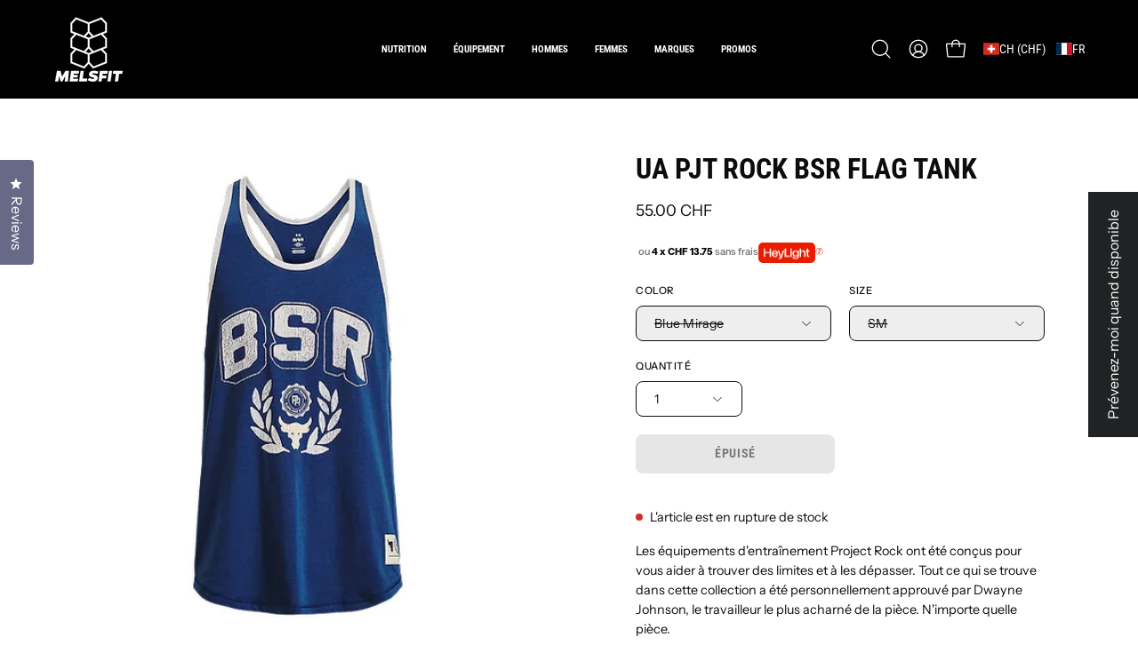

--- FILE ---
content_type: text/html; charset=utf-8
request_url: https://melsfit.ch/products/ua-pjt-rock-bsr-flag-tank
body_size: 74420
content:
<!doctype html>
<html class="no-js no-touch page-loading" lang="fr">
<head><meta charset="utf-8">
<meta http-equiv="X-UA-Compatible" content="IE=edge">
<meta name="viewport" content="width=device-width, height=device-height, initial-scale=1.0, minimum-scale=1.0">
<link rel="canonical" href="https://melsfit.ch/products/ua-pjt-rock-bsr-flag-tank"><link rel="preconnect" href="https://fonts.shopifycdn.com" crossorigin><link rel="preload" as="font" href="//melsfit.ch/cdn/fonts/instrument_sans/instrumentsans_n4.db86542ae5e1596dbdb28c279ae6c2086c4c5bfa.woff2" type="font/woff2" crossorigin><link rel="preload" as="font" href="//melsfit.ch/cdn/fonts/roboto_condensed/robotocondensed_n7.0c73a613503672be244d2f29ab6ddd3fc3cc69ae.woff2" type="font/woff2" crossorigin><link rel="preload" as="image" href="//melsfit.ch/cdn/shop/t/81/assets/loading.svg?v=91665432863842511931741794199"><style data-shopify>
  .no-js.page-loading .loading-overlay,
  html:not(.page-loading) .loading-overlay { opacity: 0; visibility: hidden; pointer-events: none; animation: fadeOut 1s ease; transition: visibility 0s linear 1s; }

  .loading-overlay { position: fixed; top: 0; left: 0; z-index: 99999; width: 100vw; height: 100vh; display: flex; align-items: center; justify-content: center; background: var(--overlay-bg, var(--COLOR-BLACK-WHITE)); }</style><link rel="shortcut icon" href="//melsfit.ch/cdn/shop/files/favicon2_32x32.png?v=1613311475" type="image/png">
<title>UA PJT ROCK BSR FLAG TANK
  
  
   &ndash; Melsfit</title><meta name="description" content="Les équipements d&#39;entraînement Project Rock ont été conçus pour vous aider à trouver des limites et à les dépasser. Tout ce qui se trouve dans cette collection a été personnellement approuvé par Dwayne Johnson, le travailleur le plus acharné de la pièce. N&#39;importe quelle pièce. - Tissu super doux, en coton mélangé, pou">





















<meta property="og:site_name" content="Melsfit">
<meta property="og:url" content="https://melsfit.ch/products/ua-pjt-rock-bsr-flag-tank">
<meta property="og:title" content="UA PJT ROCK BSR FLAG TANK">
<meta property="og:type" content="product">
<meta property="og:description" content="Les équipements d&#39;entraînement Project Rock ont été conçus pour vous aider à trouver des limites et à les dépasser. Tout ce qui se trouve dans cette collection a été personnellement approuvé par Dwayne Johnson, le travailleur le plus acharné de la pièce. N&#39;importe quelle pièce. - Tissu super doux, en coton mélangé, pou"><meta property="og:image" content="http://melsfit.ch/cdn/shop/products/1376942.webp?v=1681231872">
  <meta property="og:image:secure_url" content="https://melsfit.ch/cdn/shop/products/1376942.webp?v=1681231872">
  <meta property="og:image:width" content="520">
  <meta property="og:image:height" content="520"><meta property="og:price:amount" content="55.00">
  <meta property="og:price:currency" content="CHF"><meta name="twitter:card" content="summary_large_image">
<meta name="twitter:title" content="UA PJT ROCK BSR FLAG TANK">
<meta name="twitter:description" content="Les équipements d&#39;entraînement Project Rock ont été conçus pour vous aider à trouver des limites et à les dépasser. Tout ce qui se trouve dans cette collection a été personnellement approuvé par Dwayne Johnson, le travailleur le plus acharné de la pièce. N&#39;importe quelle pièce. - Tissu super doux, en coton mélangé, pou"><style data-shopify>@font-face {
  font-family: "Roboto Condensed";
  font-weight: 700;
  font-style: normal;
  font-display: swap;
  src: url("//melsfit.ch/cdn/fonts/roboto_condensed/robotocondensed_n7.0c73a613503672be244d2f29ab6ddd3fc3cc69ae.woff2") format("woff2"),
       url("//melsfit.ch/cdn/fonts/roboto_condensed/robotocondensed_n7.ef6ece86ba55f49c27c4904a493c283a40f3a66e.woff") format("woff");
}

    @font-face {
  font-family: "Instrument Sans";
  font-weight: 400;
  font-style: normal;
  font-display: swap;
  src: url("//melsfit.ch/cdn/fonts/instrument_sans/instrumentsans_n4.db86542ae5e1596dbdb28c279ae6c2086c4c5bfa.woff2") format("woff2"),
       url("//melsfit.ch/cdn/fonts/instrument_sans/instrumentsans_n4.510f1b081e58d08c30978f465518799851ef6d8b.woff") format("woff");
}

    
    @font-face {
  font-family: Chivo;
  font-weight: 400;
  font-style: normal;
  font-display: swap;
  src: url("//melsfit.ch/cdn/fonts/chivo/chivo_n4.059fadbbf52d9f02350103459eb216e4b24c4661.woff2") format("woff2"),
       url("//melsfit.ch/cdn/fonts/chivo/chivo_n4.f2f8fca8b7ff9f510fa7f09ffe5448b3504bccf5.woff") format("woff");
}


    
      @font-face {
  font-family: "Roboto Condensed";
  font-weight: 800;
  font-style: normal;
  font-display: swap;
  src: url("//melsfit.ch/cdn/fonts/roboto_condensed/robotocondensed_n8.6ebc0e57d8fa5915c5c4ad2f02fa308c344a445c.woff2") format("woff2"),
       url("//melsfit.ch/cdn/fonts/roboto_condensed/robotocondensed_n8.6f4b252b1d77f164cefd55e48510d13a25526542.woff") format("woff");
}

    

    
      @font-face {
  font-family: "Roboto Condensed";
  font-weight: 400;
  font-style: normal;
  font-display: swap;
  src: url("//melsfit.ch/cdn/fonts/roboto_condensed/robotocondensed_n4.01812de96ca5a5e9d19bef3ca9cc80dd1bf6c8b8.woff2") format("woff2"),
       url("//melsfit.ch/cdn/fonts/roboto_condensed/robotocondensed_n4.3930e6ddba458dc3cb725a82a2668eac3c63c104.woff") format("woff");
}

    

    
      @font-face {
  font-family: "Roboto Condensed";
  font-weight: 900;
  font-style: normal;
  font-display: swap;
  src: url("//melsfit.ch/cdn/fonts/roboto_condensed/robotocondensed_n9.2b6d3562288db33acd2d1dd7f3b49bae17bf8c2a.woff2") format("woff2"),
       url("//melsfit.ch/cdn/fonts/roboto_condensed/robotocondensed_n9.2ac019136325b074bf3010b35c1b65b3b5a99a3f.woff") format("woff");
}

    

    

    
      @font-face {
  font-family: "Instrument Sans";
  font-weight: 500;
  font-style: normal;
  font-display: swap;
  src: url("//melsfit.ch/cdn/fonts/instrument_sans/instrumentsans_n5.1ce463e1cc056566f977610764d93d4704464858.woff2") format("woff2"),
       url("//melsfit.ch/cdn/fonts/instrument_sans/instrumentsans_n5.9079eb7bba230c9d8d8d3a7d101aa9d9f40b6d14.woff") format("woff");
}

    

    
      @font-face {
  font-family: "Instrument Sans";
  font-weight: 400;
  font-style: italic;
  font-display: swap;
  src: url("//melsfit.ch/cdn/fonts/instrument_sans/instrumentsans_i4.028d3c3cd8d085648c808ceb20cd2fd1eb3560e5.woff2") format("woff2"),
       url("//melsfit.ch/cdn/fonts/instrument_sans/instrumentsans_i4.7e90d82df8dee29a99237cd19cc529d2206706a2.woff") format("woff");
}

    

    
      @font-face {
  font-family: "Instrument Sans";
  font-weight: 700;
  font-style: italic;
  font-display: swap;
  src: url("//melsfit.ch/cdn/fonts/instrument_sans/instrumentsans_i7.d6063bb5d8f9cbf96eace9e8801697c54f363c6a.woff2") format("woff2"),
       url("//melsfit.ch/cdn/fonts/instrument_sans/instrumentsans_i7.ce33afe63f8198a3ac4261b826b560103542cd36.woff") format("woff");
}

    

    
:root {--COLOR-PRIMARY-OPPOSITE: #ffffff;
      --COLOR-PRIMARY-LIGHTEN-DARKEN-ALPHA-20: rgba(0, 93, 250, 0.2);
      --COLOR-PRIMARY-LIGHTEN-DARKEN-ALPHA-30: rgba(0, 93, 250, 0.3);

      --PRIMARY-BUTTONS-COLOR-BG: #004ac7;
      --PRIMARY-BUTTONS-COLOR-TEXT: #ffffff;
      --PRIMARY-BUTTONS-COLOR-TEXT-ALPHA-10: rgba(255, 255, 255, 0.1);
      --PRIMARY-BUTTONS-COLOR-BORDER: #004ac7;
      --PRIMARY-BUTTONS-COLOR-HOVER: rgba(255, 255, 255, 0.2);

      --PRIMARY-BUTTONS-COLOR-LIGHTEN-DARKEN: #005dfa;

      --PRIMARY-BUTTONS-COLOR-ALPHA-05: rgba(0, 74, 199, 0.05);
      --PRIMARY-BUTTONS-COLOR-ALPHA-10: rgba(0, 74, 199, 0.1);
      --PRIMARY-BUTTONS-COLOR-ALPHA-50: rgba(0, 74, 199, 0.5);--COLOR-SECONDARY-OPPOSITE: #000000;
      --COLOR-SECONDARY-OPPOSITE-ALPHA-20: rgba(0, 0, 0, 0.2);
      --COLOR-SECONDARY-LIGHTEN-DARKEN-ALPHA-20: rgba(230, 230, 230, 0.2);
      --COLOR-SECONDARY-LIGHTEN-DARKEN-ALPHA-30: rgba(230, 230, 230, 0.3);

      --SECONDARY-BUTTONS-COLOR-BG: #ffffff;
      --SECONDARY-BUTTONS-COLOR-TEXT: #000000;
      --SECONDARY-BUTTONS-COLOR-TEXT-ALPHA-10: rgba(0, 0, 0, 0.1);
      --SECONDARY-BUTTONS-COLOR-BORDER: #ffffff;

      --SECONDARY-BUTTONS-COLOR-ALPHA-05: rgba(255, 255, 255, 0.05);
      --SECONDARY-BUTTONS-COLOR-ALPHA-10: rgba(255, 255, 255, 0.1);
      --SECONDARY-BUTTONS-COLOR-ALPHA-50: rgba(255, 255, 255, 0.5);--OUTLINE-BUTTONS-PRIMARY-BG: transparent;
      --OUTLINE-BUTTONS-PRIMARY-TEXT: #004ac7;
      --OUTLINE-BUTTONS-PRIMARY-TEXT-ALPHA-10: rgba(0, 74, 199, 0.1);
      --OUTLINE-BUTTONS-PRIMARY-BORDER: #004ac7;
      --OUTLINE-BUTTONS-PRIMARY-BG-HOVER: rgba(0, 93, 250, 0.2);

      --OUTLINE-BUTTONS-SECONDARY-BG: transparent;
      --OUTLINE-BUTTONS-SECONDARY-TEXT: #ffffff;
      --OUTLINE-BUTTONS-SECONDARY-TEXT-ALPHA-10: rgba(255, 255, 255, 0.1);
      --OUTLINE-BUTTONS-SECONDARY-BORDER: #ffffff;
      --OUTLINE-BUTTONS-SECONDARY-BG-HOVER: rgba(230, 230, 230, 0.2);

      --OUTLINE-BUTTONS-WHITE-BG: transparent;
      --OUTLINE-BUTTONS-WHITE-TEXT: #ffffff;
      --OUTLINE-BUTTONS-WHITE-TEXT-ALPHA-10: rgba(255, 255, 255, 0.1);
      --OUTLINE-BUTTONS-WHITE-BORDER: #ffffff;

      --OUTLINE-BUTTONS-BLACK-BG: transparent;
      --OUTLINE-BUTTONS-BLACK-TEXT: #000000;
      --OUTLINE-BUTTONS-BLACK-TEXT-ALPHA-10: rgba(0, 0, 0, 0.1);
      --OUTLINE-BUTTONS-BLACK-BORDER: #000000;--OUTLINE-SOLID-BUTTONS-PRIMARY-BG: #004ac7;
      --OUTLINE-SOLID-BUTTONS-PRIMARY-TEXT: #ffffff;
      --OUTLINE-SOLID-BUTTONS-PRIMARY-TEXT-ALPHA-10: rgba(255, 255, 255, 0.1);
      --OUTLINE-SOLID-BUTTONS-PRIMARY-BORDER: #ffffff;
      --OUTLINE-SOLID-BUTTONS-PRIMARY-BG-HOVER: rgba(255, 255, 255, 0.2);

      --OUTLINE-SOLID-BUTTONS-SECONDARY-BG: #ffffff;
      --OUTLINE-SOLID-BUTTONS-SECONDARY-TEXT: #000000;
      --OUTLINE-SOLID-BUTTONS-SECONDARY-TEXT-ALPHA-10: rgba(0, 0, 0, 0.1);
      --OUTLINE-SOLID-BUTTONS-SECONDARY-BORDER: #000000;
      --OUTLINE-SOLID-BUTTONS-SECONDARY-BG-HOVER: rgba(0, 0, 0, 0.2);

      --OUTLINE-SOLID-BUTTONS-WHITE-BG: #ffffff;
      --OUTLINE-SOLID-BUTTONS-WHITE-TEXT: #000000;
      --OUTLINE-SOLID-BUTTONS-WHITE-TEXT-ALPHA-10: rgba(0, 0, 0, 0.1);
      --OUTLINE-SOLID-BUTTONS-WHITE-BORDER: #000000;

      --OUTLINE-SOLID-BUTTONS-BLACK-BG: #000000;
      --OUTLINE-SOLID-BUTTONS-BLACK-TEXT: #ffffff;
      --OUTLINE-SOLID-BUTTONS-BLACK-TEXT-ALPHA-10: rgba(255, 255, 255, 0.1);
      --OUTLINE-SOLID-BUTTONS-BLACK-BORDER: #ffffff;--COLOR-HEADING: #0c0c0f;
      --COLOR-TEXT: #0c0c0f;
      --COLOR-TEXT-DARKEN: #000000;
      --COLOR-TEXT-LIGHTEN: #393948;
      --COLOR-TEXT-ALPHA-5: rgba(12, 12, 15, 0.05);
      --COLOR-TEXT-ALPHA-8: rgba(12, 12, 15, 0.08);
      --COLOR-TEXT-ALPHA-10: rgba(12, 12, 15, 0.1);
      --COLOR-TEXT-ALPHA-15: rgba(12, 12, 15, 0.15);
      --COLOR-TEXT-ALPHA-20: rgba(12, 12, 15, 0.2);
      --COLOR-TEXT-ALPHA-25: rgba(12, 12, 15, 0.25);
      --COLOR-TEXT-ALPHA-50: rgba(12, 12, 15, 0.5);
      --COLOR-TEXT-ALPHA-60: rgba(12, 12, 15, 0.6);
      --COLOR-TEXT-ALPHA-85: rgba(12, 12, 15, 0.85);

      --COLOR-BG: #ffffff;
      --COLOR-BG-ALPHA-25: rgba(255, 255, 255, 0.25);
      --COLOR-BG-ALPHA-35: rgba(255, 255, 255, 0.35);
      --COLOR-BG-ALPHA-60: rgba(255, 255, 255, 0.6);
      --COLOR-BG-ALPHA-65: rgba(255, 255, 255, 0.65);
      --COLOR-BG-ALPHA-85: rgba(255, 255, 255, 0.85);
      --COLOR-BG-DARKEN: #e6e6e6;
      --COLOR-BG-LIGHTEN-DARKEN: #e6e6e6;
      --COLOR-BG-LIGHTEN-DARKEN-SHIMMER-BG: #fafafa;
      --COLOR-BG-LIGHTEN-DARKEN-SHIMMER-EFFECT: #f5f5f5;
      --COLOR-BG-LIGHTEN-DARKEN-SHIMMER-ENHANCEMENT: #000000;
      --COLOR-BG-LIGHTEN-DARKEN-FOREGROUND: #f7f7f7;
      --COLOR-BG-LIGHTEN-DARKEN-HIGHLIGHT: rgba(46, 46, 58, 0.15);
      --COLOR-BG-LIGHTEN-DARKEN-SEARCH-LOADER: #cccccc;
      --COLOR-BG-LIGHTEN-DARKEN-SEARCH-LOADER-LINE: #e6e6e6;
      --COLOR-BG-LIGHTEN-DARKEN-2: #cdcdcd;
      --COLOR-BG-LIGHTEN-DARKEN-3: #c0c0c0;
      --COLOR-BG-LIGHTEN-DARKEN-4: #b3b3b3;
      --COLOR-BG-LIGHTEN-DARKEN-5: #a6a6a6;
      --COLOR-BG-LIGHTEN-DARKEN-6: #9a9a9a;
      --COLOR-BG-LIGHTEN-DARKEN-CONTRAST: #b3b3b3;
      --COLOR-BG-LIGHTEN-DARKEN-CONTRAST-2: #a6a6a6;
      --COLOR-BG-LIGHTEN-DARKEN-CONTRAST-3: #999999;
      --COLOR-BG-LIGHTEN-DARKEN-CONTRAST-4: #8c8c8c;
      --COLOR-BG-LIGHTEN-DARKEN-CONTRAST-5: #808080;
      --COLOR-BG-LIGHTEN-DARKEN-CONTRAST-6: #737373;

      --COLOR-BG-SECONDARY: #0c0c0f;
      --COLOR-BG-SECONDARY-LIGHTEN-DARKEN: #23232b;
      --COLOR-BG-SECONDARY-LIGHTEN-DARKEN-CONTRAST: #80809a;

      --COLOR-INPUT-BG: #ffffff;

      --COLOR-ACCENT: #fda136;
      --COLOR-ACCENT-TEXT: #fff;
      --COLOR-ACCENT-MIX-ALPHA: rgba(127, 81, 27, 0.1);

      --COLOR-BORDER: #d3d3d3;
      --COLOR-BORDER-ALPHA-15: rgba(211, 211, 211, 0.15);
      --COLOR-BORDER-ALPHA-30: rgba(211, 211, 211, 0.3);
      --COLOR-BORDER-ALPHA-50: rgba(211, 211, 211, 0.5);
      --COLOR-BORDER-ALPHA-65: rgba(211, 211, 211, 0.65);
      --COLOR-BORDER-LIGHTEN-DARKEN: #868686;
      --COLOR-BORDER-HAIRLINE: #f7f7f7;

      --COLOR-SALE-BG: #004ac7;
      --COLOR-SALE-TEXT: #ffffff;
      --COLOR-CUSTOM-BG: #000000;
      --COLOR-CUSTOM-TEXT: #ffffff;
      --COLOR-SOLD-BG: #ffffff;
      --COLOR-SOLD-TEXT: #004ac7;
      --COLOR-SAVING-BG: #f94646;
      --COLOR-SAVING-TEXT: #ffffff;

      --COLOR-WHITE-BLACK: #fff;
      --COLOR-BLACK-WHITE: #000;
      --COLOR-BLACK-WHITE-ALPHA-25: rgba(0, 0, 0, 0.25);
      --COLOR-BLACK-WHITE-ALPHA-34: rgba(0, 0, 0, 0.34);
      --COLOR-BG-OVERLAY: rgba(255, 255, 255, 0.5);--COLOR-DISABLED-GREY: rgba(12, 12, 15, 0.05);
      --COLOR-DISABLED-GREY-DARKEN: rgba(12, 12, 15, 0.45);
      --COLOR-ERROR: #D02E2E;
      --COLOR-ERROR-BG: #f3cbcb;
      --COLOR-SUCCESS: #56AD6A;
      --COLOR-SUCCESS-BG: #ECFEF0;
      --COLOR-WARN: #ECBD5E;
      --COLOR-TRANSPARENT: rgba(255, 255, 255, 0);

      --COLOR-WHITE: #ffffff;
      --COLOR-WHITE-DARKEN: #f2f2f2;
      --COLOR-WHITE-ALPHA-10: rgba(255, 255, 255, 0.1);
      --COLOR-WHITE-ALPHA-20: rgba(255, 255, 255, 0.2);
      --COLOR-WHITE-ALPHA-25: rgba(255, 255, 255, 0.25);
      --COLOR-WHITE-ALPHA-50: rgba(255, 255, 255, 0.5);
      --COLOR-WHITE-ALPHA-60: rgba(255, 255, 255, 0.6);
      --COLOR-BLACK: #000000;
      --COLOR-BLACK-LIGHTEN: #1a1a1a;
      --COLOR-BLACK-ALPHA-10: rgba(0, 0, 0, 0.1);
      --COLOR-BLACK-ALPHA-20: rgba(0, 0, 0, 0.2);
      --COLOR-BLACK-ALPHA-25: rgba(0, 0, 0, 0.25);
      --COLOR-BLACK-ALPHA-50: rgba(0, 0, 0, 0.5);
      --COLOR-BLACK-ALPHA-60: rgba(0, 0, 0, 0.6);--FONT-STACK-BODY: "Instrument Sans", sans-serif;
      --FONT-STYLE-BODY: normal;
      --FONT-STYLE-BODY-ITALIC: italic;
      --FONT-ADJUST-BODY: 1.0;

      --FONT-WEIGHT-BODY: 400;
      --FONT-WEIGHT-BODY-LIGHT: 300;
      --FONT-WEIGHT-BODY-MEDIUM: 700;
      --FONT-WEIGHT-BODY-BOLD: 500;

      --FONT-STACK-HEADING: "Roboto Condensed", sans-serif;
      --FONT-STYLE-HEADING: normal;
      --FONT-STYLE-HEADING-ITALIC: italic;
      --FONT-ADJUST-HEADING: 1.0;

      --FONT-WEIGHT-HEADING: 700;
      --FONT-WEIGHT-HEADING-LIGHT: 400;
      --FONT-WEIGHT-HEADING-MEDIUM: 900;
      --FONT-WEIGHT-HEADING-BOLD: 800;

      --FONT-STACK-NAV: "Roboto Condensed", sans-serif;
      --FONT-STYLE-NAV: normal;
      --FONT-STYLE-NAV-ITALIC: italic;
      --FONT-ADJUST-NAV: 0.9;
      --FONT-ADJUST-NAV-TOP-LEVEL: 0.7;

      --FONT-WEIGHT-NAV: 700;
      --FONT-WEIGHT-NAV-LIGHT: 400;
      --FONT-WEIGHT-NAV-MEDIUM: 900;
      --FONT-WEIGHT-NAV-BOLD: 800;

      --FONT-ADJUST-PRODUCT-GRID: 0.9;
      --FONT-ADJUST-PRODUCT-GRID-HEADING: 0.9;

      --FONT-ADJUST-BADGES: 1.0;

      --FONT-STACK-BUTTON: "Roboto Condensed", sans-serif;
      --FONT-STYLE-BUTTON: normal;
      --FONT-STYLE-BUTTON-ITALIC: italic;
      --FONT-ADJUST-SMALL-BUTTON: 0.9;
      --FONT-ADJUST-MEDIUM-BUTTON: 0.9;
      --FONT-ADJUST-LARGE-BUTTON: 0.9;

      --FONT-WEIGHT-BUTTON: 700;
      --FONT-WEIGHT-BUTTON-MEDIUM: 900;
      --FONT-WEIGHT-BUTTON-BOLD: 800;

      --FONT-STACK-SUBHEADING: "SF Mono", Menlo, Consolas, Monaco, Liberation Mono, Lucida Console, monospace, Apple Color Emoji, Segoe UI Emoji, Segoe UI Symbol;
      --FONT-STYLE-SUBHEADING: normal;
      --FONT-ADJUST-SUBHEADING: 0.85;

      --FONT-WEIGHT-SUBHEADING: 400;
      --FONT-WEIGHT-SUBHEADING-BOLD: 600;

      --FONT-STACK-LABEL: "Instrument Sans", sans-serif;
      --FONT-STYLE-LABEL: normal;
      --FONT-ADJUST-LABEL: 0.65;

      --FONT-STACK-HIGHLIGHT: Chivo, sans-serif;
      --FONT-STYLE-HIGHLIGHT: normal;
      --FONT-WEIGHT-HIGHLIGHT: 400;

      --FONT-WEIGHT-LABEL: 500;

      --LETTER-SPACING-NAV: 0.0em;
      --LETTER-SPACING-HEADING: 0.0em;
      --LETTER-SPACING-SUBHEADING: -0.025em;
      --LETTER-SPACING-BUTTON: 0.05em;
      --LETTER-SPACING-LABEL: 0.05em;

      --BUTTON-TEXT-CAPS: uppercase;
      --HEADING-TEXT-CAPS: none;
      --SUBHEADING-TEXT-CAPS: uppercase;
      --LABEL-TEXT-CAPS: uppercase;--FONT-SIZE-INPUT: 1.0rem;--RADIUS: 8px;
      --RADIUS-SMALL: 8px;
      --RADIUS-TINY: 8px;
      --RADIUS-CHECKBOX: 4px;
      --RADIUS-TEXTAREA: 8px;--RADIUS-BADGE: 4px;--PRODUCT-MEDIA-PADDING-TOP: 100%;--BORDER-WIDTH: 1px;--STROKE-WIDTH: 12px;--SITE-WIDTH: 1440px;
      --SITE-WIDTH-NARROW: 840px;

      
      --SMALL-BUTTON-WIDTH: 50px;
      --MEDIUM-BUTTON-WIDTH: 150px;
      --LARGE-BUTTON-WIDTH: 200px;
      --SMALL-BUTTON-HEIGHT: 20px;
      --MEDIUM-BUTTON-HEIGHT: 20px;
      --LARGE-BUTTON-HEIGHT: 20px;--COLOR-UPSELLS-BG: #F1EFE8;
      --COLOR-UPSELLS-TEXT: #0B0B0B;
      --COLOR-UPSELLS-TEXT-LIGHTEN: #3e3e3e;
      --COLOR-UPSELLS-DISABLED-GREY-DARKEN: rgba(11, 11, 11, 0.45);
      --UPSELLS-HEIGHT: 130px;
      --UPSELLS-IMAGE-WIDTH: 30%;--ICON-ARROW-RIGHT: url( "//melsfit.ch/cdn/shop/t/81/assets/icon-chevron-right.svg?v=115618353204357621731741794199" );--loading-svg: url( "//melsfit.ch/cdn/shop/t/81/assets/loading.svg?v=91665432863842511931741794199" );
      --icon-check: url( "//melsfit.ch/cdn/shop/t/81/assets/icon-check.svg?v=175316081881880408121741794199" );
      --icon-check-swatch: url( "//melsfit.ch/cdn/shop/t/81/assets/icon-check-swatch.svg?v=131897745589030387781741794199" );
      --icon-zoom-in: url( "//melsfit.ch/cdn/shop/t/81/assets/icon-zoom-in.svg?v=157433013461716915331741794199" );
      --icon-zoom-out: url( "//melsfit.ch/cdn/shop/t/81/assets/icon-zoom-out.svg?v=164909107869959372931741794199" );--collection-sticky-bar-height: 0px;
      --collection-image-padding-top: 60%;

      --drawer-width: 400px;
      --drawer-transition: transform 0.4s cubic-bezier(0.46, 0.01, 0.32, 1);--gutter: 60px;
      --gutter-mobile: 20px;
      --grid-gutter: 20px;
      --grid-gutter-mobile: 35px;--inner: 20px;
      --inner-tablet: 18px;
      --inner-mobile: 16px;--grid: repeat(4, minmax(0, 1fr));
      --grid-tablet: repeat(3, minmax(0, 1fr));
      --grid-mobile: repeat(2, minmax(0, 1fr));
      --megamenu-grid: repeat(4, minmax(0, 1fr));
      --grid-row: 1 / span 4;--scrollbar-width: 0px;--overlay: #000;
      --overlay-opacity: 1;--swatch-width: 38px;
      --swatch-height: 26px;
      --swatch-size: 32px;
      --swatch-size-mobile: 30px;

      
      --move-offset: 20px;

      
      --autoplay-speed: 2200ms;
    }

    
.product-upsell__image:after,
    .popup-quick-view__nav-media:after,
    .product-gallery__media--image:after,
    .product-gallery__media--onboarding:after,
    .product-single__thumbnail-link:after {
      content: '';
      position: absolute;
      z-index: 1;
      inset: 0;
      background: rgba(0, 0, 0, .03);
      pointer-events: none;
    }</style><link href="//melsfit.ch/cdn/shop/t/81/assets/theme.css?v=122456792655390156981741794199" rel="stylesheet" type="text/css" media="all" /><script
  type="text/javascript"
>
    if (window.MSInputMethodContext && document.documentMode) {
      var scripts = document.getElementsByTagName('script')[0];
      var polyfill = document.createElement("script");
      polyfill.defer = true;
      polyfill.src = "//melsfit.ch/cdn/shop/t/81/assets/ie11.js?v=164037955086922138091741794199";

      scripts.parentNode.insertBefore(polyfill, scripts);

      document.documentElement.classList.add('ie11');
    } else {
      document.documentElement.className = document.documentElement.className.replace('no-js', 'js');
    }

    let root = '/';
    if (root[root.length - 1] !== '/') {
      root = `${root}/`;
    }

    window.theme = {
      routes: {
        root: root,
        cart_url: "\/cart",
        cart_add_url: "\/cart\/add",
        cart_change_url: "\/cart\/change",
        shop_url: "https:\/\/melsfit.ch",
        searchUrl: '/search',
        predictiveSearchUrl: '/search/suggest',
        product_recommendations_url: "\/recommendations\/products"
      },
      assets: {
        photoswipe: '//melsfit.ch/cdn/shop/t/81/assets/photoswipe.js?v=162613001030112971491741794198',
        smoothscroll: '//melsfit.ch/cdn/shop/t/81/assets/smoothscroll.js?v=37906625415260927261741794199',
        no_image: "//melsfit.ch/cdn/shopifycloud/storefront/assets/no-image-2048-a2addb12_1024x.gif",
        swatches: '//melsfit.ch/cdn/shop/t/81/assets/swatches.json?v=19104752027026585201741794199',
        base: "//melsfit.ch/cdn/shop/t/81/assets/"
      },
      strings: {
        add_to_cart: "Ajouter au panier",
        cart_acceptance_error: "Vous devez accepter nos termes et conditions.",
        cart_empty: "Votre panier est actuellement vide.",
        cart_price: "Prix",
        cart_quantity: "Quantité",
        cart_items_one: "{{ count }} Objet",
        cart_items_many: "{{ count }} Objets",
        cart_title: "Le panier",
        cart_total: "Totale",
        continue_shopping: "Continuer vos achats",
        free: "Gratuit",
        limit_error: "Désolé, il semble que nous n’ayons pas assez de ce produit.",
        preorder: "Pré-commander",
        remove: "Retirer",
        sale_badge_text: "En vente",
        saving_badge: "Économisez {{ discount }}",
        saving_up_to_badge: "Économisez jusqu'à {{ discount }}",
        sold_out: "Épuisé",
        subscription: "Abonnement",
        unavailable: "Indisponible",
        unit_price_label: "Prix ​​unitaire",
        unit_price_separator: "par",
        zero_qty_error: "La quantité doit être supérieur à 0.",
        delete_confirm: "Êtes-vous certain(e) de vouloir supprimer cette adresse ?",
        newsletter_product_availability: "Prévenez-moi quand il est disponible"
      },
      icons: {
        plus: '<svg aria-hidden="true" focusable="false" role="presentation" class="icon icon-toggle-plus" viewBox="0 0 192 192"><path d="M30 96h132M96 30v132" stroke="currentColor" stroke-linecap="round" stroke-linejoin="round"/></svg>',
        minus: '<svg aria-hidden="true" focusable="false" role="presentation" class="icon icon-toggle-minus" viewBox="0 0 192 192"><path d="M30 96h132" stroke="currentColor" stroke-linecap="round" stroke-linejoin="round"/></svg>',
        close: '<svg aria-hidden="true" focusable="false" role="presentation" class="icon icon-close" viewBox="0 0 192 192"><path d="M150 42 42 150M150 150 42 42" stroke="currentColor" stroke-linecap="round" stroke-linejoin="round"/></svg>'
      },
      settings: {
        animationsEnabled: false,
        cartType: "drawer",
        enableAcceptTerms: false,
        enableInfinityScroll: false,
        enablePaymentButton: true,
        gridImageSize: "cover",
        gridImageAspectRatio: 1,
        mobileMenuBehaviour: "link",
        productGridHover: "image",
        savingBadgeType: "percentage",
        showSaleBadge: true,
        showSoldBadge: true,
        showSavingBadge: false,
        quickBuy: "quick_buy",
        suggestArticles: false,
        suggestCollections: true,
        suggestProducts: true,
        suggestPages: false,
        suggestionsResultsLimit: 10,
        currency_code_enable: true,
        hideInventoryCount: true,
        colorSwatchesType: "theme",
        atcButtonShowPrice: false,
        buynowButtonColor: "btn--white",
        buynowButtonStyle: "btn--solid-border",
        buynowButtonSize: "btn--medium",
      },
      sizes: {
        mobile: 480,
        small: 768,
        large: 1024,
        widescreen: 1440
      },
      moneyFormat: "{{amount}} CHF",
      moneyWithCurrencyFormat: "{{amount}} CHF",
      subtotal: 0,
      current_iso_code: "CHF",
      info: {
        name: 'Palo Alto'
      },
      version: '6.1.0'
    };
    window.PaloAlto = window.PaloAlto || {};
    window.slate = window.slate || {};
    window.isHeaderTransparent = false;
    window.stickyHeaderHeight = 60;
    window.lastWindowWidth = window.innerWidth || document.documentElement.clientWidth;
</script><script src="//melsfit.ch/cdn/shop/t/81/assets/vendor.js?v=164905933048751944601741794198" defer="defer"></script>
<script src="//melsfit.ch/cdn/shop/t/81/assets/theme.js?v=94194314452998988301741794199" defer="defer"></script><script>window.performance && window.performance.mark && window.performance.mark('shopify.content_for_header.start');</script><meta name="facebook-domain-verification" content="sjpbs06407vub3lpaxt5pbitxsstzw">
<meta name="facebook-domain-verification" content="1ah3sqacr4h9fb2t6coy80rlsqwakt">
<meta id="shopify-digital-wallet" name="shopify-digital-wallet" content="/26558955564/digital_wallets/dialog">
<meta name="shopify-checkout-api-token" content="42e33edf9386bec2143fe97dd8902866">
<meta id="in-context-paypal-metadata" data-shop-id="26558955564" data-venmo-supported="false" data-environment="production" data-locale="fr_FR" data-paypal-v4="true" data-currency="CHF">
<link rel="alternate" hreflang="x-default" href="https://melsfit.ch/products/ua-pjt-rock-bsr-flag-tank">
<link rel="alternate" hreflang="fr" href="https://melsfit.ch/products/ua-pjt-rock-bsr-flag-tank">
<link rel="alternate" hreflang="en" href="https://melsfit.ch/en/products/ua-pjt-rock-bsr-flag-tank">
<link rel="alternate" hreflang="de" href="https://melsfit.ch/de/products/ua-pjt-rock-bsr-flag-tank">
<link rel="alternate" type="application/json+oembed" href="https://melsfit.ch/products/ua-pjt-rock-bsr-flag-tank.oembed">
<script async="async" src="/checkouts/internal/preloads.js?locale=fr-CH"></script>
<link rel="preconnect" href="https://shop.app" crossorigin="anonymous">
<script async="async" src="https://shop.app/checkouts/internal/preloads.js?locale=fr-CH&shop_id=26558955564" crossorigin="anonymous"></script>
<script id="apple-pay-shop-capabilities" type="application/json">{"shopId":26558955564,"countryCode":"CH","currencyCode":"CHF","merchantCapabilities":["supports3DS"],"merchantId":"gid:\/\/shopify\/Shop\/26558955564","merchantName":"Melsfit","requiredBillingContactFields":["postalAddress","email","phone"],"requiredShippingContactFields":["postalAddress","email","phone"],"shippingType":"shipping","supportedNetworks":["visa","masterCard","amex"],"total":{"type":"pending","label":"Melsfit","amount":"1.00"},"shopifyPaymentsEnabled":true,"supportsSubscriptions":true}</script>
<script id="shopify-features" type="application/json">{"accessToken":"42e33edf9386bec2143fe97dd8902866","betas":["rich-media-storefront-analytics"],"domain":"melsfit.ch","predictiveSearch":true,"shopId":26558955564,"locale":"fr"}</script>
<script>var Shopify = Shopify || {};
Shopify.shop = "melsfit.myshopify.com";
Shopify.locale = "fr";
Shopify.currency = {"active":"CHF","rate":"1.0"};
Shopify.country = "CH";
Shopify.theme = {"name":"melsfit\/main with B2H - 2025-03-12","id":180470972790,"schema_name":"Palo Alto","schema_version":"6.1.0","theme_store_id":null,"role":"main"};
Shopify.theme.handle = "null";
Shopify.theme.style = {"id":null,"handle":null};
Shopify.cdnHost = "melsfit.ch/cdn";
Shopify.routes = Shopify.routes || {};
Shopify.routes.root = "/";</script>
<script type="module">!function(o){(o.Shopify=o.Shopify||{}).modules=!0}(window);</script>
<script>!function(o){function n(){var o=[];function n(){o.push(Array.prototype.slice.apply(arguments))}return n.q=o,n}var t=o.Shopify=o.Shopify||{};t.loadFeatures=n(),t.autoloadFeatures=n()}(window);</script>
<script>
  window.ShopifyPay = window.ShopifyPay || {};
  window.ShopifyPay.apiHost = "shop.app\/pay";
  window.ShopifyPay.redirectState = null;
</script>
<script id="shop-js-analytics" type="application/json">{"pageType":"product"}</script>
<script defer="defer" async type="module" src="//melsfit.ch/cdn/shopifycloud/shop-js/modules/v2/client.init-shop-cart-sync_DyYWCJny.fr.esm.js"></script>
<script defer="defer" async type="module" src="//melsfit.ch/cdn/shopifycloud/shop-js/modules/v2/chunk.common_BDBm0ZZC.esm.js"></script>
<script type="module">
  await import("//melsfit.ch/cdn/shopifycloud/shop-js/modules/v2/client.init-shop-cart-sync_DyYWCJny.fr.esm.js");
await import("//melsfit.ch/cdn/shopifycloud/shop-js/modules/v2/chunk.common_BDBm0ZZC.esm.js");

  window.Shopify.SignInWithShop?.initShopCartSync?.({"fedCMEnabled":true,"windoidEnabled":true});

</script>
<script>
  window.Shopify = window.Shopify || {};
  if (!window.Shopify.featureAssets) window.Shopify.featureAssets = {};
  window.Shopify.featureAssets['shop-js'] = {"shop-cart-sync":["modules/v2/client.shop-cart-sync_B_Bw5PRo.fr.esm.js","modules/v2/chunk.common_BDBm0ZZC.esm.js"],"init-fed-cm":["modules/v2/client.init-fed-cm_-pdRnAOg.fr.esm.js","modules/v2/chunk.common_BDBm0ZZC.esm.js"],"init-windoid":["modules/v2/client.init-windoid_DnYlFG1h.fr.esm.js","modules/v2/chunk.common_BDBm0ZZC.esm.js"],"shop-cash-offers":["modules/v2/client.shop-cash-offers_C5kHJTSN.fr.esm.js","modules/v2/chunk.common_BDBm0ZZC.esm.js","modules/v2/chunk.modal_CtqKD1z8.esm.js"],"shop-button":["modules/v2/client.shop-button_mcpRJFuh.fr.esm.js","modules/v2/chunk.common_BDBm0ZZC.esm.js"],"init-shop-email-lookup-coordinator":["modules/v2/client.init-shop-email-lookup-coordinator_BCzilhpw.fr.esm.js","modules/v2/chunk.common_BDBm0ZZC.esm.js"],"shop-toast-manager":["modules/v2/client.shop-toast-manager_C_QXj6h0.fr.esm.js","modules/v2/chunk.common_BDBm0ZZC.esm.js"],"shop-login-button":["modules/v2/client.shop-login-button_BEQFZ84Y.fr.esm.js","modules/v2/chunk.common_BDBm0ZZC.esm.js","modules/v2/chunk.modal_CtqKD1z8.esm.js"],"avatar":["modules/v2/client.avatar_BTnouDA3.fr.esm.js"],"init-shop-cart-sync":["modules/v2/client.init-shop-cart-sync_DyYWCJny.fr.esm.js","modules/v2/chunk.common_BDBm0ZZC.esm.js"],"pay-button":["modules/v2/client.pay-button_DsS5m06H.fr.esm.js","modules/v2/chunk.common_BDBm0ZZC.esm.js"],"init-shop-for-new-customer-accounts":["modules/v2/client.init-shop-for-new-customer-accounts_BFJXT-UG.fr.esm.js","modules/v2/client.shop-login-button_BEQFZ84Y.fr.esm.js","modules/v2/chunk.common_BDBm0ZZC.esm.js","modules/v2/chunk.modal_CtqKD1z8.esm.js"],"init-customer-accounts-sign-up":["modules/v2/client.init-customer-accounts-sign-up_QowAcxX2.fr.esm.js","modules/v2/client.shop-login-button_BEQFZ84Y.fr.esm.js","modules/v2/chunk.common_BDBm0ZZC.esm.js","modules/v2/chunk.modal_CtqKD1z8.esm.js"],"shop-follow-button":["modules/v2/client.shop-follow-button_9fzI0NJX.fr.esm.js","modules/v2/chunk.common_BDBm0ZZC.esm.js","modules/v2/chunk.modal_CtqKD1z8.esm.js"],"checkout-modal":["modules/v2/client.checkout-modal_DHwrZ6kr.fr.esm.js","modules/v2/chunk.common_BDBm0ZZC.esm.js","modules/v2/chunk.modal_CtqKD1z8.esm.js"],"init-customer-accounts":["modules/v2/client.init-customer-accounts_BBfGV8Xt.fr.esm.js","modules/v2/client.shop-login-button_BEQFZ84Y.fr.esm.js","modules/v2/chunk.common_BDBm0ZZC.esm.js","modules/v2/chunk.modal_CtqKD1z8.esm.js"],"lead-capture":["modules/v2/client.lead-capture_BFlE4x9y.fr.esm.js","modules/v2/chunk.common_BDBm0ZZC.esm.js","modules/v2/chunk.modal_CtqKD1z8.esm.js"],"shop-login":["modules/v2/client.shop-login_C8y8Opox.fr.esm.js","modules/v2/chunk.common_BDBm0ZZC.esm.js","modules/v2/chunk.modal_CtqKD1z8.esm.js"],"payment-terms":["modules/v2/client.payment-terms_DoIedF_y.fr.esm.js","modules/v2/chunk.common_BDBm0ZZC.esm.js","modules/v2/chunk.modal_CtqKD1z8.esm.js"]};
</script>
<script>(function() {
  var isLoaded = false;
  function asyncLoad() {
    if (isLoaded) return;
    isLoaded = true;
    var urls = ["https:\/\/js.smile.io\/v1\/smile-shopify.js?shop=melsfit.myshopify.com","https:\/\/gdprcdn.b-cdn.net\/js\/gdpr_cookie_consent.min.js?shop=melsfit.myshopify.com","https:\/\/www.pxucdn.com\/apps\/uso.js?shop=melsfit.myshopify.com","https:\/\/static.klaviyo.com\/onsite\/js\/klaviyo.js?company_id=ShNA8E\u0026shop=melsfit.myshopify.com"];
    for (var i = 0; i < urls.length; i++) {
      var s = document.createElement('script');
      s.type = 'text/javascript';
      s.async = true;
      s.src = urls[i];
      var x = document.getElementsByTagName('script')[0];
      x.parentNode.insertBefore(s, x);
    }
  };
  if(window.attachEvent) {
    window.attachEvent('onload', asyncLoad);
  } else {
    window.addEventListener('load', asyncLoad, false);
  }
})();</script>
<script id="__st">var __st={"a":26558955564,"offset":3600,"reqid":"54c2bb8c-7029-4c9b-97bb-bebd54b8839f-1768884731","pageurl":"melsfit.ch\/products\/ua-pjt-rock-bsr-flag-tank","u":"8d33701bc102","p":"product","rtyp":"product","rid":8017622368508};</script>
<script>window.ShopifyPaypalV4VisibilityTracking = true;</script>
<script id="captcha-bootstrap">!function(){'use strict';const t='contact',e='account',n='new_comment',o=[[t,t],['blogs',n],['comments',n],[t,'customer']],c=[[e,'customer_login'],[e,'guest_login'],[e,'recover_customer_password'],[e,'create_customer']],r=t=>t.map((([t,e])=>`form[action*='/${t}']:not([data-nocaptcha='true']) input[name='form_type'][value='${e}']`)).join(','),a=t=>()=>t?[...document.querySelectorAll(t)].map((t=>t.form)):[];function s(){const t=[...o],e=r(t);return a(e)}const i='password',u='form_key',d=['recaptcha-v3-token','g-recaptcha-response','h-captcha-response',i],f=()=>{try{return window.sessionStorage}catch{return}},m='__shopify_v',_=t=>t.elements[u];function p(t,e,n=!1){try{const o=window.sessionStorage,c=JSON.parse(o.getItem(e)),{data:r}=function(t){const{data:e,action:n}=t;return t[m]||n?{data:e,action:n}:{data:t,action:n}}(c);for(const[e,n]of Object.entries(r))t.elements[e]&&(t.elements[e].value=n);n&&o.removeItem(e)}catch(o){console.error('form repopulation failed',{error:o})}}const l='form_type',E='cptcha';function T(t){t.dataset[E]=!0}const w=window,h=w.document,L='Shopify',v='ce_forms',y='captcha';let A=!1;((t,e)=>{const n=(g='f06e6c50-85a8-45c8-87d0-21a2b65856fe',I='https://cdn.shopify.com/shopifycloud/storefront-forms-hcaptcha/ce_storefront_forms_captcha_hcaptcha.v1.5.2.iife.js',D={infoText:'Protégé par hCaptcha',privacyText:'Confidentialité',termsText:'Conditions'},(t,e,n)=>{const o=w[L][v],c=o.bindForm;if(c)return c(t,g,e,D).then(n);var r;o.q.push([[t,g,e,D],n]),r=I,A||(h.body.append(Object.assign(h.createElement('script'),{id:'captcha-provider',async:!0,src:r})),A=!0)});var g,I,D;w[L]=w[L]||{},w[L][v]=w[L][v]||{},w[L][v].q=[],w[L][y]=w[L][y]||{},w[L][y].protect=function(t,e){n(t,void 0,e),T(t)},Object.freeze(w[L][y]),function(t,e,n,w,h,L){const[v,y,A,g]=function(t,e,n){const i=e?o:[],u=t?c:[],d=[...i,...u],f=r(d),m=r(i),_=r(d.filter((([t,e])=>n.includes(e))));return[a(f),a(m),a(_),s()]}(w,h,L),I=t=>{const e=t.target;return e instanceof HTMLFormElement?e:e&&e.form},D=t=>v().includes(t);t.addEventListener('submit',(t=>{const e=I(t);if(!e)return;const n=D(e)&&!e.dataset.hcaptchaBound&&!e.dataset.recaptchaBound,o=_(e),c=g().includes(e)&&(!o||!o.value);(n||c)&&t.preventDefault(),c&&!n&&(function(t){try{if(!f())return;!function(t){const e=f();if(!e)return;const n=_(t);if(!n)return;const o=n.value;o&&e.removeItem(o)}(t);const e=Array.from(Array(32),(()=>Math.random().toString(36)[2])).join('');!function(t,e){_(t)||t.append(Object.assign(document.createElement('input'),{type:'hidden',name:u})),t.elements[u].value=e}(t,e),function(t,e){const n=f();if(!n)return;const o=[...t.querySelectorAll(`input[type='${i}']`)].map((({name:t})=>t)),c=[...d,...o],r={};for(const[a,s]of new FormData(t).entries())c.includes(a)||(r[a]=s);n.setItem(e,JSON.stringify({[m]:1,action:t.action,data:r}))}(t,e)}catch(e){console.error('failed to persist form',e)}}(e),e.submit())}));const S=(t,e)=>{t&&!t.dataset[E]&&(n(t,e.some((e=>e===t))),T(t))};for(const o of['focusin','change'])t.addEventListener(o,(t=>{const e=I(t);D(e)&&S(e,y())}));const B=e.get('form_key'),M=e.get(l),P=B&&M;t.addEventListener('DOMContentLoaded',(()=>{const t=y();if(P)for(const e of t)e.elements[l].value===M&&p(e,B);[...new Set([...A(),...v().filter((t=>'true'===t.dataset.shopifyCaptcha))])].forEach((e=>S(e,t)))}))}(h,new URLSearchParams(w.location.search),n,t,e,['guest_login'])})(!0,!0)}();</script>
<script integrity="sha256-4kQ18oKyAcykRKYeNunJcIwy7WH5gtpwJnB7kiuLZ1E=" data-source-attribution="shopify.loadfeatures" defer="defer" src="//melsfit.ch/cdn/shopifycloud/storefront/assets/storefront/load_feature-a0a9edcb.js" crossorigin="anonymous"></script>
<script crossorigin="anonymous" defer="defer" src="//melsfit.ch/cdn/shopifycloud/storefront/assets/shopify_pay/storefront-65b4c6d7.js?v=20250812"></script>
<script data-source-attribution="shopify.dynamic_checkout.dynamic.init">var Shopify=Shopify||{};Shopify.PaymentButton=Shopify.PaymentButton||{isStorefrontPortableWallets:!0,init:function(){window.Shopify.PaymentButton.init=function(){};var t=document.createElement("script");t.src="https://melsfit.ch/cdn/shopifycloud/portable-wallets/latest/portable-wallets.fr.js",t.type="module",document.head.appendChild(t)}};
</script>
<script data-source-attribution="shopify.dynamic_checkout.buyer_consent">
  function portableWalletsHideBuyerConsent(e){var t=document.getElementById("shopify-buyer-consent"),n=document.getElementById("shopify-subscription-policy-button");t&&n&&(t.classList.add("hidden"),t.setAttribute("aria-hidden","true"),n.removeEventListener("click",e))}function portableWalletsShowBuyerConsent(e){var t=document.getElementById("shopify-buyer-consent"),n=document.getElementById("shopify-subscription-policy-button");t&&n&&(t.classList.remove("hidden"),t.removeAttribute("aria-hidden"),n.addEventListener("click",e))}window.Shopify?.PaymentButton&&(window.Shopify.PaymentButton.hideBuyerConsent=portableWalletsHideBuyerConsent,window.Shopify.PaymentButton.showBuyerConsent=portableWalletsShowBuyerConsent);
</script>
<script>
  function portableWalletsCleanup(e){e&&e.src&&console.error("Failed to load portable wallets script "+e.src);var t=document.querySelectorAll("shopify-accelerated-checkout .shopify-payment-button__skeleton, shopify-accelerated-checkout-cart .wallet-cart-button__skeleton"),e=document.getElementById("shopify-buyer-consent");for(let e=0;e<t.length;e++)t[e].remove();e&&e.remove()}function portableWalletsNotLoadedAsModule(e){e instanceof ErrorEvent&&"string"==typeof e.message&&e.message.includes("import.meta")&&"string"==typeof e.filename&&e.filename.includes("portable-wallets")&&(window.removeEventListener("error",portableWalletsNotLoadedAsModule),window.Shopify.PaymentButton.failedToLoad=e,"loading"===document.readyState?document.addEventListener("DOMContentLoaded",window.Shopify.PaymentButton.init):window.Shopify.PaymentButton.init())}window.addEventListener("error",portableWalletsNotLoadedAsModule);
</script>

<script type="module" src="https://melsfit.ch/cdn/shopifycloud/portable-wallets/latest/portable-wallets.fr.js" onError="portableWalletsCleanup(this)" crossorigin="anonymous"></script>
<script nomodule>
  document.addEventListener("DOMContentLoaded", portableWalletsCleanup);
</script>

<link id="shopify-accelerated-checkout-styles" rel="stylesheet" media="screen" href="https://melsfit.ch/cdn/shopifycloud/portable-wallets/latest/accelerated-checkout-backwards-compat.css" crossorigin="anonymous">
<style id="shopify-accelerated-checkout-cart">
        #shopify-buyer-consent {
  margin-top: 1em;
  display: inline-block;
  width: 100%;
}

#shopify-buyer-consent.hidden {
  display: none;
}

#shopify-subscription-policy-button {
  background: none;
  border: none;
  padding: 0;
  text-decoration: underline;
  font-size: inherit;
  cursor: pointer;
}

#shopify-subscription-policy-button::before {
  box-shadow: none;
}

      </style>

<script>window.performance && window.performance.mark && window.performance.mark('shopify.content_for_header.end');</script>
<!-- BEGIN app block: shopify://apps/consentmo-gdpr/blocks/gdpr_cookie_consent/4fbe573f-a377-4fea-9801-3ee0858cae41 -->


<!-- END app block --><!-- BEGIN app block: shopify://apps/flashx-price-editor/blocks/announcement-bar/01997ba9-a41f-7bc6-899b-edb7192a7021 -->









<script>
  console.log('%c 👋 WELCOME TO %c FlashX %c', 'background:#006eff;padding:2px 1px;border-radius:3px 0 0 3px;color:#fff', 'background: orange ;padding:2px 1px;border-radius:0 3px 3px 0;color:#fff', 'background:transparent');
</script>







<!-- END app block --><!-- BEGIN app block: shopify://apps/klaviyo-email-marketing-sms/blocks/klaviyo-onsite-embed/2632fe16-c075-4321-a88b-50b567f42507 -->












  <script async src="https://static.klaviyo.com/onsite/js/ShNA8E/klaviyo.js?company_id=ShNA8E"></script>
  <script>!function(){if(!window.klaviyo){window._klOnsite=window._klOnsite||[];try{window.klaviyo=new Proxy({},{get:function(n,i){return"push"===i?function(){var n;(n=window._klOnsite).push.apply(n,arguments)}:function(){for(var n=arguments.length,o=new Array(n),w=0;w<n;w++)o[w]=arguments[w];var t="function"==typeof o[o.length-1]?o.pop():void 0,e=new Promise((function(n){window._klOnsite.push([i].concat(o,[function(i){t&&t(i),n(i)}]))}));return e}}})}catch(n){window.klaviyo=window.klaviyo||[],window.klaviyo.push=function(){var n;(n=window._klOnsite).push.apply(n,arguments)}}}}();</script>

  
    <script id="viewed_product">
      if (item == null) {
        var _learnq = _learnq || [];

        var MetafieldReviews = null
        var MetafieldYotpoRating = null
        var MetafieldYotpoCount = null
        var MetafieldLooxRating = null
        var MetafieldLooxCount = null
        var okendoProduct = null
        var okendoProductReviewCount = null
        var okendoProductReviewAverageValue = null
        try {
          // The following fields are used for Customer Hub recently viewed in order to add reviews.
          // This information is not part of __kla_viewed. Instead, it is part of __kla_viewed_reviewed_items
          MetafieldReviews = {};
          MetafieldYotpoRating = null
          MetafieldYotpoCount = null
          MetafieldLooxRating = null
          MetafieldLooxCount = null

          okendoProduct = null
          // If the okendo metafield is not legacy, it will error, which then requires the new json formatted data
          if (okendoProduct && 'error' in okendoProduct) {
            okendoProduct = null
          }
          okendoProductReviewCount = okendoProduct ? okendoProduct.reviewCount : null
          okendoProductReviewAverageValue = okendoProduct ? okendoProduct.reviewAverageValue : null
        } catch (error) {
          console.error('Error in Klaviyo onsite reviews tracking:', error);
        }

        var item = {
          Name: "UA PJT ROCK BSR FLAG TANK",
          ProductID: 8017622368508,
          Categories: ["BF10","Hommes","New Products","Promotions","Sans manches et débardeurs","T-Z","Under Armour"],
          ImageURL: "https://melsfit.ch/cdn/shop/products/1376942_grande.webp?v=1681231872",
          URL: "https://melsfit.ch/products/ua-pjt-rock-bsr-flag-tank",
          Brand: "Under Armour",
          Price: "55.00 CHF",
          Value: "55.00",
          CompareAtPrice: "0.00 CHF"
        };
        _learnq.push(['track', 'Viewed Product', item]);
        _learnq.push(['trackViewedItem', {
          Title: item.Name,
          ItemId: item.ProductID,
          Categories: item.Categories,
          ImageUrl: item.ImageURL,
          Url: item.URL,
          Metadata: {
            Brand: item.Brand,
            Price: item.Price,
            Value: item.Value,
            CompareAtPrice: item.CompareAtPrice
          },
          metafields:{
            reviews: MetafieldReviews,
            yotpo:{
              rating: MetafieldYotpoRating,
              count: MetafieldYotpoCount,
            },
            loox:{
              rating: MetafieldLooxRating,
              count: MetafieldLooxCount,
            },
            okendo: {
              rating: okendoProductReviewAverageValue,
              count: okendoProductReviewCount,
            }
          }
        }]);
      }
    </script>
  




  <script>
    window.klaviyoReviewsProductDesignMode = false
  </script>







<!-- END app block --><!-- BEGIN app block: shopify://apps/okendo/blocks/theme-settings/bb689e69-ea70-4661-8fb7-ad24a2e23c29 --><!-- BEGIN app snippet: header-metafields -->










    <style type="text/css" data-href="https://d3hw6dc1ow8pp2.cloudfront.net/reviews-widget-plus/css/okendo-reviews-styles.8dfe73f0.css"></style><style type="text/css" data-href="https://d3hw6dc1ow8pp2.cloudfront.net/reviews-widget-plus/css/modules/okendo-star-rating.86dbf7f0.css"></style><style type="text/css">.okeReviews[data-oke-container],div.okeReviews{font-size:14px;font-size:var(--oke-text-regular);font-weight:400;font-family:var(--oke-text-fontFamily);line-height:1.6}.okeReviews[data-oke-container] *,.okeReviews[data-oke-container] :after,.okeReviews[data-oke-container] :before,div.okeReviews *,div.okeReviews :after,div.okeReviews :before{box-sizing:border-box}.okeReviews[data-oke-container] h1,.okeReviews[data-oke-container] h2,.okeReviews[data-oke-container] h3,.okeReviews[data-oke-container] h4,.okeReviews[data-oke-container] h5,.okeReviews[data-oke-container] h6,div.okeReviews h1,div.okeReviews h2,div.okeReviews h3,div.okeReviews h4,div.okeReviews h5,div.okeReviews h6{font-size:1em;font-weight:400;line-height:1.4;margin:0}.okeReviews[data-oke-container] ul,div.okeReviews ul{padding:0;margin:0}.okeReviews[data-oke-container] li,div.okeReviews li{list-style-type:none;padding:0}.okeReviews[data-oke-container] p,div.okeReviews p{line-height:1.8;margin:0 0 4px}.okeReviews[data-oke-container] p:last-child,div.okeReviews p:last-child{margin-bottom:0}.okeReviews[data-oke-container] a,div.okeReviews a{text-decoration:none;color:inherit}.okeReviews[data-oke-container] button,div.okeReviews button{border-radius:0;border:0;box-shadow:none;margin:0;width:auto;min-width:auto;padding:0;background-color:transparent;min-height:auto}.okeReviews[data-oke-container] button,.okeReviews[data-oke-container] input,.okeReviews[data-oke-container] select,.okeReviews[data-oke-container] textarea,div.okeReviews button,div.okeReviews input,div.okeReviews select,div.okeReviews textarea{font-family:inherit;font-size:1em}.okeReviews[data-oke-container] label,.okeReviews[data-oke-container] select,div.okeReviews label,div.okeReviews select{display:inline}.okeReviews[data-oke-container] select,div.okeReviews select{width:auto}.okeReviews[data-oke-container] article,.okeReviews[data-oke-container] aside,div.okeReviews article,div.okeReviews aside{margin:0}.okeReviews[data-oke-container] table,div.okeReviews table{background:transparent;border:0;border-collapse:collapse;border-spacing:0;font-family:inherit;font-size:1em;table-layout:auto}.okeReviews[data-oke-container] table td,.okeReviews[data-oke-container] table th,.okeReviews[data-oke-container] table tr,div.okeReviews table td,div.okeReviews table th,div.okeReviews table tr{border:0;font-family:inherit;font-size:1em}.okeReviews[data-oke-container] table td,.okeReviews[data-oke-container] table th,div.okeReviews table td,div.okeReviews table th{background:transparent;font-weight:400;letter-spacing:normal;padding:0;text-align:left;text-transform:none;vertical-align:middle}.okeReviews[data-oke-container] table tr:hover td,.okeReviews[data-oke-container] table tr:hover th,div.okeReviews table tr:hover td,div.okeReviews table tr:hover th{background:transparent}.okeReviews[data-oke-container] fieldset,div.okeReviews fieldset{border:0;padding:0;margin:0;min-width:0}.okeReviews[data-oke-container] img,div.okeReviews img{max-width:none}.okeReviews[data-oke-container] div:empty,div.okeReviews div:empty{display:block}.okeReviews[data-oke-container] .oke-icon:before,div.okeReviews .oke-icon:before{font-family:oke-widget-icons!important;font-style:normal;font-weight:400;font-variant:normal;text-transform:none;line-height:1;-webkit-font-smoothing:antialiased;-moz-osx-font-smoothing:grayscale;color:inherit}.okeReviews[data-oke-container] .oke-icon--select-arrow:before,div.okeReviews .oke-icon--select-arrow:before{content:""}.okeReviews[data-oke-container] .oke-icon--loading:before,div.okeReviews .oke-icon--loading:before{content:""}.okeReviews[data-oke-container] .oke-icon--pencil:before,div.okeReviews .oke-icon--pencil:before{content:""}.okeReviews[data-oke-container] .oke-icon--filter:before,div.okeReviews .oke-icon--filter:before{content:""}.okeReviews[data-oke-container] .oke-icon--play:before,div.okeReviews .oke-icon--play:before{content:""}.okeReviews[data-oke-container] .oke-icon--tick-circle:before,div.okeReviews .oke-icon--tick-circle:before{content:""}.okeReviews[data-oke-container] .oke-icon--chevron-left:before,div.okeReviews .oke-icon--chevron-left:before{content:""}.okeReviews[data-oke-container] .oke-icon--chevron-right:before,div.okeReviews .oke-icon--chevron-right:before{content:""}.okeReviews[data-oke-container] .oke-icon--thumbs-down:before,div.okeReviews .oke-icon--thumbs-down:before{content:""}.okeReviews[data-oke-container] .oke-icon--thumbs-up:before,div.okeReviews .oke-icon--thumbs-up:before{content:""}.okeReviews[data-oke-container] .oke-icon--close:before,div.okeReviews .oke-icon--close:before{content:""}.okeReviews[data-oke-container] .oke-icon--chevron-up:before,div.okeReviews .oke-icon--chevron-up:before{content:""}.okeReviews[data-oke-container] .oke-icon--chevron-down:before,div.okeReviews .oke-icon--chevron-down:before{content:""}.okeReviews[data-oke-container] .oke-icon--star:before,div.okeReviews .oke-icon--star:before{content:""}.okeReviews[data-oke-container] .oke-icon--magnifying-glass:before,div.okeReviews .oke-icon--magnifying-glass:before{content:""}@font-face{font-family:oke-widget-icons;src:url(https://d3hw6dc1ow8pp2.cloudfront.net/reviews-widget-plus/fonts/oke-widget-icons.ttf) format("truetype"),url(https://d3hw6dc1ow8pp2.cloudfront.net/reviews-widget-plus/fonts/oke-widget-icons.woff) format("woff"),url(https://d3hw6dc1ow8pp2.cloudfront.net/reviews-widget-plus/img/oke-widget-icons.bc0d6b0a.svg) format("svg");font-weight:400;font-style:normal;font-display:block}.okeReviews[data-oke-container] .oke-button,div.okeReviews .oke-button{display:inline-block;border-style:solid;border-color:var(--oke-button-borderColor);border-width:var(--oke-button-borderWidth);background-color:var(--oke-button-backgroundColor);line-height:1;padding:12px 24px;margin:0;border-radius:var(--oke-button-borderRadius);color:var(--oke-button-textColor);text-align:center;position:relative;font-weight:var(--oke-button-fontWeight);font-size:var(--oke-button-fontSize);font-family:var(--oke-button-fontFamily);outline:0}.okeReviews[data-oke-container] .oke-button-text,.okeReviews[data-oke-container] .oke-button .oke-icon,div.okeReviews .oke-button-text,div.okeReviews .oke-button .oke-icon{line-height:1}.okeReviews[data-oke-container] .oke-button.oke-is-loading,div.okeReviews .oke-button.oke-is-loading{position:relative}.okeReviews[data-oke-container] .oke-button.oke-is-loading:before,div.okeReviews .oke-button.oke-is-loading:before{font-family:oke-widget-icons!important;font-style:normal;font-weight:400;font-variant:normal;text-transform:none;line-height:1;-webkit-font-smoothing:antialiased;-moz-osx-font-smoothing:grayscale;content:"";color:undefined;font-size:12px;display:inline-block;animation:oke-spin 1s linear infinite;position:absolute;width:12px;height:12px;top:0;left:0;bottom:0;right:0;margin:auto}.okeReviews[data-oke-container] .oke-button.oke-is-loading>*,div.okeReviews .oke-button.oke-is-loading>*{opacity:0}.okeReviews[data-oke-container] .oke-button.oke-is-active,div.okeReviews .oke-button.oke-is-active{background-color:var(--oke-button-backgroundColorActive);color:var(--oke-button-textColorActive);border-color:var(--oke-button-borderColorActive)}.okeReviews[data-oke-container] .oke-button:not(.oke-is-loading),div.okeReviews .oke-button:not(.oke-is-loading){cursor:pointer}.okeReviews[data-oke-container] .oke-button:not(.oke-is-loading):not(.oke-is-active):hover,div.okeReviews .oke-button:not(.oke-is-loading):not(.oke-is-active):hover{background-color:var(--oke-button-backgroundColorHover);color:var(--oke-button-textColorHover);border-color:var(--oke-button-borderColorHover);box-shadow:0 0 0 2px var(--oke-button-backgroundColorHover)}.okeReviews[data-oke-container] .oke-button:not(.oke-is-loading):not(.oke-is-active):active,.okeReviews[data-oke-container] .oke-button:not(.oke-is-loading):not(.oke-is-active):hover:active,div.okeReviews .oke-button:not(.oke-is-loading):not(.oke-is-active):active,div.okeReviews .oke-button:not(.oke-is-loading):not(.oke-is-active):hover:active{background-color:var(--oke-button-backgroundColorActive);color:var(--oke-button-textColorActive);border-color:var(--oke-button-borderColorActive)}.okeReviews[data-oke-container] .oke-title,div.okeReviews .oke-title{font-weight:var(--oke-title-fontWeight);font-size:var(--oke-title-fontSize);font-family:var(--oke-title-fontFamily)}.okeReviews[data-oke-container] .oke-bodyText,div.okeReviews .oke-bodyText{font-weight:var(--oke-bodyText-fontWeight);font-size:var(--oke-bodyText-fontSize);font-family:var(--oke-bodyText-fontFamily)}.okeReviews[data-oke-container] .oke-linkButton,div.okeReviews .oke-linkButton{cursor:pointer;font-weight:700;pointer-events:auto;text-decoration:underline}.okeReviews[data-oke-container] .oke-linkButton:hover,div.okeReviews .oke-linkButton:hover{text-decoration:none}.okeReviews[data-oke-container] .oke-readMore,div.okeReviews .oke-readMore{cursor:pointer;color:inherit;text-decoration:underline}.okeReviews[data-oke-container] .oke-select,div.okeReviews .oke-select{cursor:pointer;background-repeat:no-repeat;background-position-x:100%;background-position-y:50%;border:none;padding:0 24px 0 12px;appearance:none;color:inherit;-webkit-appearance:none;background-color:transparent;background-image:url("data:image/svg+xml;charset=utf-8,%3Csvg fill='currentColor' xmlns='http://www.w3.org/2000/svg' viewBox='0 0 24 24'%3E%3Cpath d='M7 10l5 5 5-5z'/%3E%3Cpath d='M0 0h24v24H0z' fill='none'/%3E%3C/svg%3E");outline-offset:4px}.okeReviews[data-oke-container] .oke-select:disabled,div.okeReviews .oke-select:disabled{background-color:transparent;background-image:url("data:image/svg+xml;charset=utf-8,%3Csvg fill='%239a9db1' xmlns='http://www.w3.org/2000/svg' viewBox='0 0 24 24'%3E%3Cpath d='M7 10l5 5 5-5z'/%3E%3Cpath d='M0 0h24v24H0z' fill='none'/%3E%3C/svg%3E")}.okeReviews[data-oke-container] .oke-loader,div.okeReviews .oke-loader{position:relative}.okeReviews[data-oke-container] .oke-loader:before,div.okeReviews .oke-loader:before{font-family:oke-widget-icons!important;font-style:normal;font-weight:400;font-variant:normal;text-transform:none;line-height:1;-webkit-font-smoothing:antialiased;-moz-osx-font-smoothing:grayscale;content:"";color:var(--oke-text-secondaryColor);font-size:12px;display:inline-block;animation:oke-spin 1s linear infinite;position:absolute;width:12px;height:12px;top:0;left:0;bottom:0;right:0;margin:auto}.okeReviews[data-oke-container] .oke-a11yText,div.okeReviews .oke-a11yText{border:0;clip:rect(0 0 0 0);height:1px;margin:-1px;overflow:hidden;padding:0;position:absolute;width:1px}.okeReviews[data-oke-container] .oke-hidden,div.okeReviews .oke-hidden{display:none}.okeReviews[data-oke-container] .oke-modal,div.okeReviews .oke-modal{bottom:0;left:0;overflow:auto;position:fixed;right:0;top:0;z-index:2147483647;max-height:100%;background-color:rgba(0,0,0,.5);padding:40px 0 32px}@media only screen and (min-width:1024px){.okeReviews[data-oke-container] .oke-modal,div.okeReviews .oke-modal{display:flex;align-items:center;padding:48px 0}}.okeReviews[data-oke-container] .oke-modal ::selection,div.okeReviews .oke-modal ::selection{background-color:rgba(39,45,69,.2)}.okeReviews[data-oke-container] .oke-modal,.okeReviews[data-oke-container] .oke-modal p,div.okeReviews .oke-modal,div.okeReviews .oke-modal p{color:#272d45}.okeReviews[data-oke-container] .oke-modal-content,div.okeReviews .oke-modal-content{background-color:#fff;margin:auto;position:relative;will-change:transform,opacity;width:calc(100% - 64px)}@media only screen and (min-width:1024px){.okeReviews[data-oke-container] .oke-modal-content,div.okeReviews .oke-modal-content{max-width:1000px}}.okeReviews[data-oke-container] .oke-modal-close,div.okeReviews .oke-modal-close{cursor:pointer;position:absolute;width:32px;height:32px;top:-32px;padding:4px;right:-4px;line-height:1}.okeReviews[data-oke-container] .oke-modal-close:before,div.okeReviews .oke-modal-close:before{font-family:oke-widget-icons!important;font-style:normal;font-weight:400;font-variant:normal;text-transform:none;line-height:1;-webkit-font-smoothing:antialiased;-moz-osx-font-smoothing:grayscale;content:"";color:#fff;font-size:24px;display:inline-block;width:24px;height:24px}.okeReviews[data-oke-container] .oke-modal-overlay,div.okeReviews .oke-modal-overlay{background-color:rgba(43,46,56,.9)}@media only screen and (min-width:1024px){.okeReviews[data-oke-container] .oke-modal--large .oke-modal-content,div.okeReviews .oke-modal--large .oke-modal-content{max-width:1200px}}.okeReviews[data-oke-container] .oke-modal .oke-helpful,.okeReviews[data-oke-container] .oke-modal .oke-helpful-vote-button,.okeReviews[data-oke-container] .oke-modal .oke-reviewContent-date,div.okeReviews .oke-modal .oke-helpful,div.okeReviews .oke-modal .oke-helpful-vote-button,div.okeReviews .oke-modal .oke-reviewContent-date{color:#676986}.oke-modal .okeReviews[data-oke-container].oke-w,.oke-modal div.okeReviews.oke-w{color:#272d45}.okeReviews[data-oke-container] .oke-tag,div.okeReviews .oke-tag{align-items:center;color:#272d45;display:flex;font-size:var(--oke-text-small);font-weight:600;text-align:left;position:relative;z-index:2;background-color:#f4f4f6;padding:4px 6px;border:none;border-radius:4px;gap:6px;line-height:1}.okeReviews[data-oke-container] .oke-tag svg,div.okeReviews .oke-tag svg{fill:currentColor;height:1rem}.okeReviews[data-oke-container] .hooper,div.okeReviews .hooper{height:auto}.okeReviews--left{text-align:left}.okeReviews--right{text-align:right}.okeReviews--center{text-align:center}.okeReviews :not([tabindex="-1"]):focus-visible{outline:5px auto highlight;outline:5px auto -webkit-focus-ring-color}.is-oke-modalOpen{overflow:hidden!important}img.oke-is-error{background-color:var(--oke-shadingColor);background-size:cover;background-position:50% 50%;box-shadow:inset 0 0 0 1px var(--oke-border-color)}@keyframes oke-spin{0%{transform:rotate(0deg)}to{transform:rotate(1turn)}}@keyframes oke-fade-in{0%{opacity:0}to{opacity:1}}
.oke-stars{line-height:1;position:relative;display:inline-block}.oke-stars-background svg{overflow:visible}.oke-stars-foreground{overflow:hidden;position:absolute;top:0;left:0}.oke-sr{display:inline-block;padding-top:var(--oke-starRating-spaceAbove);padding-bottom:var(--oke-starRating-spaceBelow)}.oke-sr .oke-is-clickable{cursor:pointer}.oke-sr-count,.oke-sr-rating,.oke-sr-stars{display:inline-block;vertical-align:middle}.oke-sr-stars{line-height:1;margin-right:8px}.oke-sr-rating{display:none}.oke-sr-count--brackets:before{content:"("}.oke-sr-count--brackets:after{content:")"}</style>

    <script type="application/json" id="oke-reviews-settings">{"subscriberId":"7842549e-7aff-428e-b9e6-168c576720a8","analyticsSettings":{"isWidgetOnScreenTrackingEnabled":true,"provider":"ua"},"locale":"en","localeAndVariant":{"code":"en"},"matchCustomerLocale":false,"widgetSettings":{"reviewsWidget":{"tabs":{"reviews":true,"questions":false},"header":{"columnDistribution":"space-between","verticalAlignment":"top","blocks":[{"columnWidth":"one-third","modules":[{"name":"rating-average","layout":"one-line"},{"name":"rating-breakdown","backgroundColor":"#F4F4F6","shadingColor":"#9A9DB1","stretchMode":"contain"}],"textAlignment":"left"},{"columnWidth":"two-thirds","modules":[{"name":"recommended"},{"name":"media-carousel","imageGap":{"value":4,"unit":"px"},"imageHeight":{"value":120,"unit":"px"}}],"textAlignment":"left"}]},"style":{"showDates":true,"border":{"color":"#E5E5EB","width":{"value":1,"unit":"px"}},"headingFont":{"hasCustomFontSettings":false},"bodyFont":{"hasCustomFontSettings":false},"filters":{"backgroundColorActive":"#676986","backgroundColor":"#FFFFFF","borderColor":"#DBDDE4","borderRadius":{"value":100,"unit":"px"},"borderColorActive":"#676986","textColorActive":"#FFFFFF","textColor":"#2C3E50","searchHighlightColor":"#B2F9E9"},"avatar":{"backgroundColor":"#E5E5EB","placeholderTextColor":"#2C3E50","size":{"value":48,"unit":"px"},"enabled":true},"stars":{"height":{"value":18,"unit":"px"}},"shadingColor":"#F7F7F8","productImageSize":{"value":48,"unit":"px"},"button":{"backgroundColorActive":"#676986","borderColorHover":"#DBDDE4","backgroundColor":"#F7F7F8","borderColor":"#DBDDE4","backgroundColorHover":"#F4F4F6","textColorHover":"#272D45","borderRadius":{"value":4,"unit":"px"},"borderWidth":{"value":1,"unit":"px"},"borderColorActive":"#676986","textColorActive":"#FFFFFF","textColor":"#272D45","font":{"hasCustomFontSettings":false}},"highlightColor":"#0E7A82","spaceAbove":{"value":20,"unit":"px"},"text":{"primaryColor":"#2C3E50","fontSizeRegular":{"value":14,"unit":"px"},"fontSizeLarge":{"value":20,"unit":"px"},"fontSizeSmall":{"value":12,"unit":"px"},"secondaryColor":"#676986"},"spaceBelow":{"value":20,"unit":"px"},"attributeBar":{"style":"default","borderColor":"#9A9DB1","backgroundColor":"#D3D4DD","shadingColor":"#9A9DB1","markerColor":"#00CAAA"}},"showWhenEmpty":true,"reviews":{"list":{"initialPageSize":5,"layout":{"name":"default","showAttributeBars":false,"borderStyle":"full","collapseReviewerDetails":false,"showProductVariantName":false,"showProductDetails":"only-when-grouped"},"media":{"layout":"featured","size":{"value":200,"unit":"px"},"imageGap":{"value":4,"unit":"px"}},"truncation":{"bodyMaxLines":4,"enabled":true,"truncateAll":false},"loadMorePageSize":5},"controls":{"filterMode":"closed","writeReviewButtonEnabled":true,"defaultSort":"has_media desc","freeTextSearchEnabled":false}}},"reviewsTab":{"backgroundColor":"#676986","position":"top-left","textColor":"#FFFFFF","enabled":true,"positionSmall":"top-left"},"reviewsBadge":{"layout":"large","colorScheme":"dark"},"starRatings":{"showWhenEmpty":false,"clickBehavior":"scroll-to-widget","style":{"text":{"content":"review-count","style":"number-and-text","brackets":false},"spaceAbove":{"value":0,"unit":"px"},"singleStar":false,"spaceBelow":{"value":0,"unit":"px"},"height":{"value":18,"unit":"px"}}},"mediaGrid":{"gridStyleDesktop":{"layout":"default-desktop"},"gridStyleMobile":{"layout":"default-mobile"},"showMoreArrow":{"arrowColor":"#676986","enabled":true,"backgroundColor":"#f4f4f6"},"linkText":"Read More","infiniteScroll":false,"gapSize":{"value":10,"unit":"px"}},"homepageCarousel":{"slidesPerPage":{"large":3,"medium":2},"totalSlides":12,"scrollBehaviour":"slide","style":{"showDates":true,"border":{"color":"#E5E5EB","width":{"value":1,"unit":"px"}},"headingFont":{"hasCustomFontSettings":false},"bodyFont":{"hasCustomFontSettings":false},"arrows":{"color":"#676986","size":{"value":24,"unit":"px"},"enabled":true},"avatar":{"backgroundColor":"#E5E5EB","placeholderTextColor":"#2C3E50","size":{"value":48,"unit":"px"},"enabled":true},"media":{"size":{"value":80,"unit":"px"},"imageGap":{"value":4,"unit":"px"},"enabled":true},"stars":{"height":{"value":18,"unit":"px"}},"productImageSize":{"value":48,"unit":"px"},"layout":{"name":"default","reviewDetailsPosition":"below","showProductName":false,"showAttributeBars":false,"showProductVariantName":false,"showProductDetails":"only-when-grouped"},"highlightColor":"#0E7A82","spaceAbove":{"value":20,"unit":"px"},"text":{"primaryColor":"#2C3E50","fontSizeRegular":{"value":14,"unit":"px"},"fontSizeSmall":{"value":12,"unit":"px"},"secondaryColor":"#676986"},"spaceBelow":{"value":20,"unit":"px"}},"defaultSort":"rating desc","autoPlay":false,"truncation":{"bodyMaxLines":4,"enabled":true,"truncateAll":false}},"questions":{"initialPageSize":6,"loadMorePageSize":6},"global":{"dateSettings":{"format":{"type":"relative"}},"hideOkendoBranding":false,"recorderPlusEnabled":true,"showIncentiveIndicator":false,"searchEnginePaginationEnabled":false,"stars":{"backgroundColor":"#E5E5E5","borderColor":"#2C3E50","foregroundColor":"#FFCF2A","interspace":2,"shape":{"type":"default"},"showBorder":false},"font":{"fontType":"inherit-from-page"}},"mediaCarousel":{"minimumImages":1,"linkText":"Read More","autoPlay":false,"slideSize":"medium","arrowPosition":"outside"}},"features":{"recorderPlusEnabled":true,"recorderQandaPlusEnabled":true}}</script>
            <style id="oke-css-vars">:root{--oke-widget-spaceAbove:20px;--oke-widget-spaceBelow:20px;--oke-starRating-spaceAbove:0;--oke-starRating-spaceBelow:0;--oke-button-backgroundColor:#f7f7f8;--oke-button-backgroundColorHover:#f4f4f6;--oke-button-backgroundColorActive:#676986;--oke-button-textColor:#272d45;--oke-button-textColorHover:#272d45;--oke-button-textColorActive:#fff;--oke-button-borderColor:#dbdde4;--oke-button-borderColorHover:#dbdde4;--oke-button-borderColorActive:#676986;--oke-button-borderRadius:4px;--oke-button-borderWidth:1px;--oke-button-fontWeight:700;--oke-button-fontSize:var(--oke-text-regular,14px);--oke-button-fontFamily:inherit;--oke-border-color:#e5e5eb;--oke-border-width:1px;--oke-text-primaryColor:#2c3e50;--oke-text-secondaryColor:#676986;--oke-text-small:12px;--oke-text-regular:14px;--oke-text-large:20px;--oke-text-fontFamily:inherit;--oke-avatar-size:48px;--oke-avatar-backgroundColor:#e5e5eb;--oke-avatar-placeholderTextColor:#2c3e50;--oke-highlightColor:#0e7a82;--oke-shadingColor:#f7f7f8;--oke-productImageSize:48px;--oke-attributeBar-shadingColor:#9a9db1;--oke-attributeBar-borderColor:#9a9db1;--oke-attributeBar-backgroundColor:#d3d4dd;--oke-attributeBar-markerColor:#00caaa;--oke-filter-backgroundColor:#fff;--oke-filter-backgroundColorActive:#676986;--oke-filter-borderColor:#dbdde4;--oke-filter-borderColorActive:#676986;--oke-filter-textColor:#2c3e50;--oke-filter-textColorActive:#fff;--oke-filter-borderRadius:100px;--oke-filter-searchHighlightColor:#b2f9e9;--oke-mediaGrid-chevronColor:#676986;--oke-stars-foregroundColor:#ffcf2a;--oke-stars-backgroundColor:#e5e5e5;--oke-stars-borderWidth:0}.oke-w,oke-modal{--oke-title-fontWeight:600;--oke-title-fontSize:var(--oke-text-regular,14px);--oke-title-fontFamily:inherit;--oke-bodyText-fontWeight:400;--oke-bodyText-fontSize:var(--oke-text-regular,14px);--oke-bodyText-fontFamily:inherit}</style>
            
            <template id="oke-reviews-body-template"><svg id="oke-star-symbols" style="display:none!important" data-oke-id="oke-star-symbols"><symbol id="oke-star-empty" style="overflow:visible;"><path id="star-default--empty" fill="var(--oke-stars-backgroundColor)" stroke="var(--oke-stars-borderColor)" stroke-width="var(--oke-stars-borderWidth)" d="M3.34 13.86c-.48.3-.76.1-.63-.44l1.08-4.56L.26 5.82c-.42-.36-.32-.7.24-.74l4.63-.37L6.92.39c.2-.52.55-.52.76 0l1.8 4.32 4.62.37c.56.05.67.37.24.74l-3.53 3.04 1.08 4.56c.13.54-.14.74-.63.44L7.3 11.43l-3.96 2.43z"/></symbol><symbol id="oke-star-filled" style="overflow:visible;"><path id="star-default--filled" fill="var(--oke-stars-foregroundColor)" stroke="var(--oke-stars-borderColor)" stroke-width="var(--oke-stars-borderWidth)" d="M3.34 13.86c-.48.3-.76.1-.63-.44l1.08-4.56L.26 5.82c-.42-.36-.32-.7.24-.74l4.63-.37L6.92.39c.2-.52.55-.52.76 0l1.8 4.32 4.62.37c.56.05.67.37.24.74l-3.53 3.04 1.08 4.56c.13.54-.14.74-.63.44L7.3 11.43l-3.96 2.43z"/></symbol></svg></template><script>document.addEventListener('readystatechange',() =>{Array.from(document.getElementById('oke-reviews-body-template')?.content.children)?.forEach(function(child){if(!Array.from(document.body.querySelectorAll('[data-oke-id='.concat(child.getAttribute('data-oke-id'),']'))).length){document.body.prepend(child)}})},{once:true});</script>













<!-- END app snippet -->

<!-- BEGIN app snippet: widget-plus-initialisation-script -->




    <script async id="okendo-reviews-script" src="https://d3hw6dc1ow8pp2.cloudfront.net/reviews-widget-plus/js/okendo-reviews.js"></script>

<!-- END app snippet -->


<!-- END app block --><!-- BEGIN app block: shopify://apps/uso-ultimate-special-offers/blocks/app-embed/27e7496f-1710-4d6e-8269-9d221925aac7 --><script data-cfasync="false" data-no-instant>
  window.jQuery ||
    document.write("<script src='https://ajax.googleapis.com/ajax/libs/jquery/2.2.4/jquery.min.js'>\x3C/script>");
</script>

<script type="text/javascript">
   
   window.saso = {
     shop_slug: "melsfit",
     money_format: "{{amount}} CHF",
     customer: null,
     cart: null,
     cart_path: "/cart",
     // Change to "EMBEDDED" to use the embedded cart discounts. Requires the theme to have
     // the saso-* elements installed.
     cartDiscountRenderMethod: "SECTION"
   }
   window.saso_extras = {}

   

   

   


   
   
     
     window.saso.product = {
       id: 8017622368508,
       price: 5500,
     };
     window.saso.product_collections = []
     
     window.saso.product_collections.push(683739840886)
     
     window.saso.product_collections.push(184151343148)
     
     window.saso.product_collections.push(669213131126)
     
     window.saso.product_collections.push(394989633788)
     
     window.saso.product_collections.push(267118248121)
     
     window.saso.product_collections.push(261759598777)
     
     window.saso.product_collections.push(184152784940)
     

     window.saso_extras.product = {"id":8017622368508,"title":"UA PJT ROCK BSR FLAG TANK","handle":"ua-pjt-rock-bsr-flag-tank","description":"\u003cp\u003eLes équipements d'entraînement Project Rock ont été conçus pour vous aider à trouver des limites et à les dépasser. Tout ce qui se trouve dans cette collection a été personnellement approuvé par Dwayne Johnson, le travailleur le plus acharné de la pièce. N'importe quelle pièce.\u003c\/p\u003e\n\u003cp\u003e- Tissu super doux, en coton mélangé, pour un confort tout au long de la journée\u003cbr\u003e- Col côtelés\u003c\/p\u003e","published_at":"2023-02-27T22:48:01+01:00","created_at":"2023-02-27T22:48:01+01:00","vendor":"Under Armour","type":"Sleeveless \u0026 Tanks","tags":["allow-coupons","clothes","Men"],"price":5500,"price_min":5500,"price_max":5500,"available":false,"price_varies":false,"compare_at_price":0,"compare_at_price_min":0,"compare_at_price_max":0,"compare_at_price_varies":false,"variants":[{"id":44248007377148,"title":"Blue Mirage \/ SM","option1":"Blue Mirage","option2":"SM","option3":null,"sku":"1376942-471-SM","requires_shipping":true,"taxable":true,"featured_image":null,"available":false,"name":"UA PJT ROCK BSR FLAG TANK - Blue Mirage \/ SM","public_title":"Blue Mirage \/ SM","options":["Blue Mirage","SM"],"price":5500,"weight":0,"compare_at_price":0,"inventory_management":"shopify","barcode":"196040340074","requires_selling_plan":false,"selling_plan_allocations":[]},{"id":44248007409916,"title":"Blue Mirage \/ MD","option1":"Blue Mirage","option2":"MD","option3":null,"sku":"1376942-471-MD","requires_shipping":true,"taxable":true,"featured_image":null,"available":false,"name":"UA PJT ROCK BSR FLAG TANK - Blue Mirage \/ MD","public_title":"Blue Mirage \/ MD","options":["Blue Mirage","MD"],"price":5500,"weight":0,"compare_at_price":0,"inventory_management":"shopify","barcode":"196040340234","requires_selling_plan":false,"selling_plan_allocations":[]},{"id":44248007442684,"title":"Blue Mirage \/ LG","option1":"Blue Mirage","option2":"LG","option3":null,"sku":"1376942-471-LG","requires_shipping":true,"taxable":true,"featured_image":null,"available":false,"name":"UA PJT ROCK BSR FLAG TANK - Blue Mirage \/ LG","public_title":"Blue Mirage \/ LG","options":["Blue Mirage","LG"],"price":5500,"weight":0,"compare_at_price":0,"inventory_management":"shopify","barcode":"196040340098","requires_selling_plan":false,"selling_plan_allocations":[]},{"id":44248007475452,"title":"Blue Mirage \/ XL","option1":"Blue Mirage","option2":"XL","option3":null,"sku":"1376942-471-XL","requires_shipping":true,"taxable":true,"featured_image":null,"available":false,"name":"UA PJT ROCK BSR FLAG TANK - Blue Mirage \/ XL","public_title":"Blue Mirage \/ XL","options":["Blue Mirage","XL"],"price":5500,"weight":0,"compare_at_price":0,"inventory_management":"shopify","barcode":"196040340210","requires_selling_plan":false,"selling_plan_allocations":[]}],"images":["\/\/melsfit.ch\/cdn\/shop\/products\/1376942.webp?v=1681231872"],"featured_image":"\/\/melsfit.ch\/cdn\/shop\/products\/1376942.webp?v=1681231872","options":["Color","Size"],"media":[{"alt":null,"id":31802131054844,"position":1,"preview_image":{"aspect_ratio":1.0,"height":520,"width":520,"src":"\/\/melsfit.ch\/cdn\/shop\/products\/1376942.webp?v=1681231872"},"aspect_ratio":1.0,"height":520,"media_type":"image","src":"\/\/melsfit.ch\/cdn\/shop\/products\/1376942.webp?v=1681231872","width":520}],"requires_selling_plan":false,"selling_plan_groups":[],"content":"\u003cp\u003eLes équipements d'entraînement Project Rock ont été conçus pour vous aider à trouver des limites et à les dépasser. Tout ce qui se trouve dans cette collection a été personnellement approuvé par Dwayne Johnson, le travailleur le plus acharné de la pièce. N'importe quelle pièce.\u003c\/p\u003e\n\u003cp\u003e- Tissu super doux, en coton mélangé, pour un confort tout au long de la journée\u003cbr\u003e- Col côtelés\u003c\/p\u003e"};
   
   

   

   
    window.saso.cart = {"note":null,"attributes":{},"original_total_price":0,"total_price":0,"total_discount":0,"total_weight":0.0,"item_count":0,"items":[],"requires_shipping":false,"currency":"CHF","items_subtotal_price":0,"cart_level_discount_applications":[],"checkout_charge_amount":0}
     delete window.saso.cart.note
     window.saso.cart_collections = {}
     
  if (typeof window.saso.cart.items == "object") {
     	for (var i=0; i<window.saso.cart.items.length; i++) {
         	["sku", "grams", "vendor", "url", "image", "handle", "requires_shipping", "product_type", "product_description"].map(function(a) {
           		delete window.saso.cart.items[i][a]
         	})
     	}
     }
   

   window.saso.page_type = "product"
   if (typeof window.location == "object" && typeof window.location.pathname == "string") {
     if (window.location.pathname.indexOf('/checkouts/') > -1) {
       window.saso.page_type = "checkout"
     }
   }
</script>

<link href="//cdn.shopify.com/extensions/0199f3c7-d5e3-7d5c-86c6-dcbf546539b3/ultimate-special-offers-18/assets/popup.css" rel="stylesheet" type="text/css" media="all" />
<link href="//cdn.shopify.com/extensions/0199f3c7-d5e3-7d5c-86c6-dcbf546539b3/ultimate-special-offers-18/assets/special-offers.scss.css" rel="stylesheet" type="text/css" media="all" />


  <!-- BEGIN app snippet: special-offers-templates -->

<script id="saso-volume-discount-tiers" type="text/x-handlebars-template" data-no-instant>
<div class="saso-volume-discount-tiers">
    <h4>{{{product_message}}}</h4>

	<table class="saso-table">
    	<thead>
			<tr>
            	<th>Minimum Qty</th>
                <th>{{# if price_type_flat}}Price per item{{/if}}{{# if price_type_percent}}Discount{{/if}}</th>
            	<!--<th>&nbsp;</th>-->
  			</tr>
        </thead>

        <tbody>
        {{#tiers}}
    	<tr>
        	<td>{{{quantity}}}+</td>
        	<td>{{{price.title}}}<!-- {{{price_flat.title}}} --></td>
            <!-- <td><a href="#" class="saso-add-to-cart" data-quantity="{{{quantity}}}">Add to Cart</a></td> -->
  		</tr>
    	{{/tiers}}
        </tbody>
    </table>
</div>
</script>

<script id="saso-cross-sell-popup" type="text/x-handlebars-template" data-no-instant>
<div class="saso-cross-sell-popup {{#if products.length}}{{else}}saso-cross-sell-popup0{{/if}}">
    <span class="saso-message">{{{notifications_message}}}</span>
    <br>

	<div class="saso-products-container">
	<table><tr>
    {{#products}}
    <td class="saso-product-container" data-product-id="{{id}}" data-variant-id="{{variants.0.id}}">
        <div class="saso-image"><a href="/products/{{handle}}" class="saso-crosssell-nav" data-product-id="{{id}}"><img src="{{image.src}}" /></a></div>
        <div class="saso-title">{{{title}}}</div>
        <div class="saso-variants-container" style="{{{variants_style}}}">{{{variants_select}}}</div>
        <span class="saso-price">{{{variants.0.price}}}</span>
        <span class="saso-was-price">{{{variants.0.compare_at_price}}}</span>
        <br>
        <button type="button" class="saso-add-to-cart saso-crosssell-nav" data-product-id="{{{id}}}" data-variant-id="{{{variants.0.id}}}">Add to Cart</button>
    </td>
    {{/products}}
    </tr></table>
    </div>

    {{# if click_here}}<a href="{{{click_here}}}" class="saso-click-here"><button type="button" class="saso-click-here">Click here to browse all choices</button></a>{{/if}}

    <div class="saso-hide-when-embedded">
      <p><a href="#" class="saso-close">No thanks</a></p>
    </div>
  </div>
</script>


<script id="saso-bundle-popup" type="text/x-handlebars-template" data-no-instant>
<div class="saso-cross-sell-popup saso-bundle-popup new-saso">
    <div class="saso-default-message">
      <svg idth="33" height="33" style="min-width:33px;" viewBox="0 0 33 33" fill="none" xmlns="http://www.w3.org/2000/svg">
        <path class="saso-bundle-discount-icon" fill-rule="evenodd" clip-rule="evenodd" d="M25.0324 2.66308C26.5842 1.11231 29.2843 1.11231 30.8361 2.66308L30.8051 2.65274C32.3983 4.25521 32.3983 6.85017 30.8051 8.45264L28.405 10.8512L29.4499 15.3691C29.6568 16.2375 29.3981 17.1266 28.7671 17.7573L14.9146 31.6005C14.3352 32.1795 13.5593 32.5 12.742 32.5C11.9247 32.5 11.1488 32.1795 10.5695 31.6005L1.90005 22.9369C1.32071 22.3579 1 21.5825 1 20.7658C1 19.9491 1.32071 19.1737 1.90005 18.5947L15.7525 4.75146C16.3836 4.12081 17.2733 3.87269 18.1423 4.06912L22.6012 5.09263L25.0324 2.66308ZM12.0385 30.1532C12.4213 30.5357 13.0834 30.5357 13.4662 30.1532L13.4766 30.1635L14.1904 29.4501L4.08293 19.3494L3.3691 20.0628C3.17253 20.2489 3.06908 20.5073 3.06908 20.7761C3.06908 21.0449 3.18288 21.3034 3.3691 21.4895L12.0385 30.1532ZM15.6387 27.9821L27.3187 16.3099V16.2996C27.4429 16.1755 27.4946 15.9997 27.4532 15.8343L25.6945 8.20452C25.6531 8.01843 25.5083 7.87369 25.322 7.83233L23.2633 7.35676L22.1667 8.45264C21.7839 8.83517 21.5667 9.34175 21.5667 9.88969C21.5667 10.4376 21.7839 10.9442 22.1667 11.3267L22.8909 12.0504C23.2943 12.4536 23.2943 13.105 22.8909 13.5082C22.684 13.7046 22.4253 13.808 22.1564 13.808C21.8874 13.808 21.6287 13.7149 21.4218 13.5082L20.6977 12.7845C19.9217 12.0091 19.4976 10.9856 19.4976 9.88969C19.4976 8.79381 19.9217 7.7703 20.6977 6.99491L20.8839 6.80882L17.6871 6.07479C17.6458 6.06445 17.6147 6.06445 17.5733 6.06445C17.4388 6.06445 17.3147 6.11614 17.2216 6.20919L5.54163 17.8814L15.6387 27.9821ZM27.8774 8.494L29.3671 7.00525C30.1637 6.20919 30.1637 4.92721 29.3671 4.13115C28.6015 3.3661 27.2566 3.3661 26.4911 4.13115L24.9806 5.64057L25.7772 5.82666C26.729 6.04377 27.4842 6.79848 27.7015 7.74962L27.8774 8.494ZM17.4481 15.3693C17.655 15.576 17.9136 15.6691 18.1826 15.6691C18.4516 15.6691 18.7102 15.5657 18.9171 15.3693C19.3206 14.9661 19.3206 14.3147 18.9171 13.9115L16.0307 11.0168C15.6273 10.6136 14.9755 10.6136 14.572 11.0168C14.1686 11.42 14.1686 12.0713 14.572 12.4745L17.4584 15.3693H17.4481ZM11.6659 13.9005C12.0694 13.4973 12.7211 13.4973 13.1246 13.9005H13.1349L19.6422 20.4035C20.0457 20.8067 20.0457 21.458 19.6422 21.8612C19.4353 22.0576 19.1766 22.161 18.9077 22.161C18.6387 22.161 18.3801 22.068 18.1731 21.8612L11.6659 15.3583C11.2624 14.9551 11.2624 14.3037 11.6659 13.9005ZM8.7678 16.7956C9.17127 16.3924 9.82303 16.3924 10.2265 16.7956H10.2368L16.7441 23.2985C17.1476 23.7017 17.1476 24.353 16.7441 24.7562C16.5372 24.9526 16.2786 25.056 16.0096 25.056C15.7406 25.056 15.482 24.963 15.2751 24.7562L8.7678 18.2533C8.36433 17.8501 8.36433 17.1988 8.7678 16.7956Z" fill="black" stroke="black"/>
      </svg>
      <div> {{{notifications_message}}}</div>
    </div>

	<div class="saso-products-container">
      {{#products}}

      <div class="saso-product-container" data-product-id="{{id}}" data-variant-id="{{variants.0.id}}" data-quantity="{{quantity}}">
          <div class="saso-image">
          	<a href="/products/{{handle}}" target="_blank" class="saso-crosssell-nav" data-product-id="{{id}}"><img src="{{image.src}}" /></a>
  		  </div>
          <div class="saso-product-info">
          	<div class="saso-title">
              <div class="saso-quantity-container">
          	    {{{quantityx}}}
      		    </div> {{{title}}}
            </div>
            <span class="saso-price">{{{variants.0.price}}}</span>
          	<div class="saso-variants-container" style="{{{variants_style}}}">{{{variants_select}}}</div>
           </div>
      </div>
      {{/products}}
      <div class="saso-bundle-row">
        <div class="saso-bundle-footer-title">BUNDLE PRICE</div>
        <div class="saso-flex">
          <span class="saso-after-price">${{{discounted_bundle_price}}}</span>
          <span class="saso-line-through saso-before-price">${{{total_bundle_price}}}</span>
        </div>
      </div>
  </div>
  <div class="saso-action-container">
    <button type="button" class="saso-add-to-cart saso-bundle-add-to-cart">Add Entire Bundle to Cart</button>
    <div class="saso-bundle-success">{{{message_after}}}</div>
  </div>
</script>




<script id="saso-use-discount-code-cart" type="text/x-handlebars-template" data-no-instant>
<div class="saso-use-discount-code-cart-container">
	<input type="text" class="saso-use-discount-code-cart-code" placeholder="Discount code">
	<button type="button" class="saso-use-discount-code-cart-apply btn btn--secondary button">Apply</button>
</div>
</script>

<script id="saso-use-discount-instead" type="text/x-handlebars-template" data-no-instant>
<div class="saso-use-discount-instead-container">
    <label style="font-weight: normal; cursor: pointer;"><input type="checkbox" id="saso-use-discount-code-instead-check"> I will be using a coupon instead</label>
</div>
</script>




<!-- END app snippet -->



  <script data-cfasync="false">
    jQuery(function () {
      jQuery(document).on(
        'click',
        "input[name='checkout']:not(.saso-ignore), input[value='Checkout']:not(.saso-ignore), button[name='checkout']:not(.saso-ignore), [href$='checkout']:not(.saso-ignore), button[value='Checkout']:not(.saso-ignore), input[name='goto_pp'], button[name='goto_pp'], input[name='goto_gc'], button[name='goto_gc']",
        function (e) {
          e.preventDefault();

          if (typeof sasoCheckout != 'function') {
            window.location = '/checkout';
          }

          jQuery.ajax({
            cache: false,
            contentType: 'application/json; charset=utf-8',
            dataType: 'json',
            type: 'GET',
            url: '/cart.js',
            success: function (res) {
              window.saso.cart = res;
              sasoCheckout();
            }
          });
        }
      );
    });
  </script>





<!-- END app block --><!-- BEGIN app block: shopify://apps/t-lab-ai-language-translate/blocks/language_detection/b5b83690-efd4-434d-8c6a-a5cef4019faf --><script type="text/template" id="tl-localization-form-template"><form method="post" action="/localization" id="localization_form" accept-charset="UTF-8" class="shopify-localization-form" enctype="multipart/form-data"><input type="hidden" name="form_type" value="localization" /><input type="hidden" name="utf8" value="✓" /><input type="hidden" name="_method" value="put" /><input type="hidden" name="return_to" value="/products/ua-pjt-rock-bsr-flag-tank" /><input type="hidden" name="language_code" value="fr"></form></script>

<!-- BEGIN app snippet: language_detection_code --><script>
  "use strict";
  (()=>{function i(e,o){for(var t=0;t<e.length;t++)if(o(e[t]))return e[t];return null}var c={sessionStorageKey:"tlab.redirectHistory",languageLocalStorageKey:"translation-lab-lang",getCookie:function(e){var e="; ".concat(document.cookie).split("; ".concat(e,"="));return 2===e.length&&(e=e.pop())&&e.split(";").shift()||null},getSavedLocale:function(e){var o,t,n=localStorage.getItem(this.languageLocalStorageKey);return n?(t=i(e,function(e){return e.iso_code.toLowerCase()===n.toLowerCase()}))?t.iso_code:null:(o=this.getCookie(this.languageLocalStorageKey))&&(t=i(e,function(e){return e.iso_code.toLowerCase()===o.toLowerCase()}))?t.iso_code:null},saveLocale:function(e){var o=window.location.hostname,t=o;-1===o.indexOf("myshopify")&&(t=o.split(".").slice(-2).join(".")),localStorage.setItem(this.languageLocalStorageKey,e);document.cookie="".concat(this.languageLocalStorageKey,"=").concat(e,"; path=/; domain=.").concat(t,"; Max-Age=").concat(31536e3,"; Secure")},checkForRedirectLoop:function(e){var o;try{var t=null!=(o=sessionStorage.getItem(this.sessionStorageKey))?o:"[]",n=JSON.parse(t);if(n.includes(e))return console.log("TLab: Redirect loop detected!"),sessionStorage.removeItem(this.sessionStorageKey),!0;n.push(e),sessionStorage.setItem(this.sessionStorageKey,JSON.stringify(n))}catch(e){}return!1},clearRedirectHistory:function(){sessionStorage.removeItem(this.sessionStorageKey)}};function o(e){c.saveLocale(e)}function r(e){var o,t,n,a,r=c.getSavedLocale(e),e=(e=e,(a=navigator.language)?(n=i(e,function(e){return e.iso_code.toLowerCase()===a.toLowerCase()}))?n.iso_code:(o=a.split("-"))[0]?(n=i(e,function(e){return e.iso_code.toLowerCase().startsWith(o[0].toLowerCase())}))?n.iso_code:(t=["no","nn","nb"]).includes(a.toLowerCase())&&(n=i(e,function(e){return t.includes(e.iso_code.toLowerCase())}))?n.iso_code:null:null:null);return r||e||null}function s(){function e(){document.querySelectorAll('select[name="locale_code"]').forEach(function(e){e.addEventListener("change",function(e){e=e.target;e&&o(e.value)})}),document.querySelectorAll('input[name="locale_code"]').forEach(function(e){var t;e=e,t=function(e){o(e.value)},new MutationObserver(function(e,o){"value"===e[0].attributeName&&e[0].target instanceof HTMLInputElement&&(t(e[0].target),o.disconnect())}).observe(e,{attributes:!0})})}"loading"===document.readyState?window.addEventListener("DOMContentLoaded",e):e()}void 0===window.TranslationLab&&(window.TranslationLab={}),window.TranslationLab.BrowserLanguageDetection={configure:function(e,o){var t,n,a;window.Shopify&&window.Shopify.designMode||new RegExp("(bot|Googlebot/|Googlebot-Mobile|Googlebot-Image|Googlebot-News|Googlebot-Video|AdsBot-Google([^-]|$)|AdsBot-Google-Mobile|Feedfetcher-Google|Mediapartners-Google|APIs-Google|Page|Speed|Insights|Lighthouse|bingbot|Slurp|exabot|ia_archiver|YandexBot|YandexImages|YandexAccessibilityBot|YandexMobileBot|YandexMetrika|YandexTurbo|YandexImageResizer|YandexVideo|YandexAdNet|YandexBlogs|YandexCalendar|YandexDirect|YandexFavicons|YaDirectFetcher|YandexForDomain|YandexMarket|YandexMedia|YandexMobileScreenShotBot|YandexNews|YandexOntoDB|YandexPagechecker|YandexPartner|YandexRCA|YandexSearchShop|YandexSitelinks|YandexSpravBot|YandexTracker|YandexVertis|YandexVerticals|YandexWebmaster|YandexScreenshotBot|Baiduspider|facebookexternalhit|Sogou|DuckDuckBot|BUbiNG|crawler4j|S[eE][mM]rushBot|Google-Adwords-Instant|BingPreview/|Bark[rR]owler|DuckDuckGo-Favicons-Bot|AppEngine-Google|Google Web Preview|acapbot|Baidu-YunGuanCe|Feedly|Feedspot|google-xrawler|Google-Structured-Data-Testing-Tool|Google-PhysicalWeb|Google Favicon|Google-Site-Verification|Gwene|SentiBot|FreshRSS)","i").test(navigator.userAgent)||((o=(t=r(o=o))&&null!=(o=i(o,function(e){return e.iso_code.toLowerCase()===t.toLowerCase()}))?o:null)&&o.iso_code!==e?(o=o.iso_code,c.checkForRedirectLoop(o)||(n=document.querySelector("#tl-localization-form-template"))&&(document.body=document.createElement("body"),document.body.innerHTML=n.innerHTML,document.body.style.display="none",n=document.querySelector("form"))&&(n.style.display="none",a=n.querySelector('input[name="language_code"]'))&&(a.value=o,n.submit())):(c.clearRedirectHistory(),c.saveLocale(e),s()))}}})();
</script><!-- END app snippet -->

<script>
  "use strict";
  (function () {
    var languageList = JSON.parse("[{\r\n\"iso_code\": \"fr\"\r\n},{\r\n\"iso_code\": \"en\"\r\n},{\r\n\"iso_code\": \"de\"\r\n}]");
    var currentLocale = 'fr';
    TranslationLab.BrowserLanguageDetection.configure(currentLocale, languageList);
  })();
</script>


<!-- END app block --><!-- BEGIN app block: shopify://apps/t-lab-ai-language-translate/blocks/custom_translations/b5b83690-efd4-434d-8c6a-a5cef4019faf --><!-- BEGIN app snippet: custom_translation_scripts --><script>
(()=>{var o=/\([0-9]+?\)$/,M=/\r?\n|\r|\t|\xa0|\u200B|\u200E|&nbsp;| /g,v=/<\/?[a-z][\s\S]*>/i,t=/^(https?:\/\/|\/\/)[^\s/$.?#].[^\s]*$/i,k=/\{\{\s*([a-zA-Z_]\w*)\s*\}\}/g,p=/\{\{\s*([a-zA-Z_]\w*)\s*\}\}/,r=/^(https:)?\/\/cdn\.shopify\.com\/(.+)\.(png|jpe?g|gif|webp|svgz?|bmp|tiff?|ico|avif)/i,e=/^(https:)?\/\/cdn\.shopify\.com/i,a=/\b(?:https?|ftp)?:?\/\/?[^\s\/]+\/[^\s]+\.(?:png|jpe?g|gif|webp|svgz?|bmp|tiff?|ico|avif)\b/i,I=/url\(['"]?(.*?)['"]?\)/,m="__label:",i=document.createElement("textarea"),u={t:["src","data-src","data-source","data-href","data-zoom","data-master","data-bg","base-src"],i:["srcset","data-srcset"],o:["href","data-href"],u:["href","data-href","data-src","data-zoom"]},g=new Set(["img","picture","button","p","a","input"]),h=16.67,s=function(n){return n.nodeType===Node.ELEMENT_NODE},c=function(n){return n.nodeType===Node.TEXT_NODE};function w(n){return r.test(n.trim())||a.test(n.trim())}function b(n){return(n=>(n=n.trim(),t.test(n)))(n)||e.test(n.trim())}var l=function(n){return!n||0===n.trim().length};function j(n){return i.innerHTML=n,i.value}function T(n){return A(j(n))}function A(n){return n.trim().replace(o,"").replace(M,"").trim()}var _=1e3;function D(n){n=n.trim().replace(M,"").replace(/&amp;/g,"&").replace(/&gt;/g,">").replace(/&lt;/g,"<").trim();return n.length>_?N(n):n}function E(n){return n.trim().toLowerCase().replace(/^https:/i,"")}function N(n){for(var t=5381,r=0;r<n.length;r++)t=(t<<5)+t^n.charCodeAt(r);return(t>>>0).toString(36)}function f(n){for(var t=document.createElement("template"),r=(t.innerHTML=n,["SCRIPT","IFRAME","OBJECT","EMBED","LINK","META"]),e=/^(on\w+|srcdoc|style)$/i,a=document.createTreeWalker(t.content,NodeFilter.SHOW_ELEMENT),i=a.nextNode();i;i=a.nextNode()){var o=i;if(r.includes(o.nodeName))o.remove();else for(var u=o.attributes.length-1;0<=u;--u)e.test(o.attributes[u].name)&&o.removeAttribute(o.attributes[u].name)}return t.innerHTML}function d(n,t,r){void 0===r&&(r=20);for(var e=n,a=0;e&&e.parentElement&&a<r;){for(var i=e.parentElement,o=0,u=t;o<u.length;o++)for(var s=u[o],c=0,l=s.l;c<l.length;c++){var f=l[c];switch(f.type){case"class":for(var d=0,v=i.classList;d<v.length;d++){var p=v[d];if(f.value.test(p))return s.label}break;case"id":if(i.id&&f.value.test(i.id))return s.label;break;case"attribute":if(i.hasAttribute(f.name)){if(!f.value)return s.label;var m=i.getAttribute(f.name);if(m&&f.value.test(m))return s.label}}}e=i,a++}return"unknown"}function y(n,t){var r,e,a;"function"==typeof window.fetch&&"AbortController"in window?(r=new AbortController,e=setTimeout(function(){return r.abort()},3e3),fetch(n,{credentials:"same-origin",signal:r.signal}).then(function(n){return clearTimeout(e),n.ok?n.json():Promise.reject(n)}).then(t).catch(console.error)):((a=new XMLHttpRequest).onreadystatechange=function(){4===a.readyState&&200===a.status&&t(JSON.parse(a.responseText))},a.open("GET",n,!0),a.timeout=3e3,a.send())}function O(){var l=/([^\s]+)\.(png|jpe?g|gif|webp|svgz?|bmp|tiff?|ico|avif)$/i,f=/_(\{width\}x*|\{width\}x\{height\}|\d{3,4}x\d{3,4}|\d{3,4}x|x\d{3,4}|pinco|icon|thumb|small|compact|medium|large|grande|original|master)(_crop_\w+)*(@[2-3]x)*(.progressive)*$/i,d=/^(https?|ftp|file):\/\//i;function r(n){var t,r="".concat(n.path).concat(n.v).concat(null!=(r=n.size)?r:"",".").concat(n.p);return n.m&&(r="".concat(n.path).concat(n.m,"/").concat(n.v).concat(null!=(t=n.size)?t:"",".").concat(n.p)),n.host&&(r="".concat(null!=(t=n.protocol)?t:"","//").concat(n.host).concat(r)),n.g&&(r+=n.g),r}return{h:function(n){var t=!0,r=(d.test(n)||n.startsWith("//")||(t=!1,n="https://example.com"+n),t);n.startsWith("//")&&(r=!1,n="https:"+n);try{new URL(n)}catch(n){return null}var e,a,i,o,u,s,n=new URL(n),c=n.pathname.split("/").filter(function(n){return n});return c.length<1||(a=c.pop(),e=null!=(e=c.pop())?e:null,null===(a=a.match(l)))?null:(s=a[1],a=a[2],i=s.match(f),o=s,(u=null)!==i&&(o=s.substring(0,i.index),u=i[0]),s=0<c.length?"/"+c.join("/")+"/":"/",{protocol:r?n.protocol:null,host:t?n.host:null,path:s,g:n.search,m:e,v:o,size:u,p:a,version:n.searchParams.get("v"),width:n.searchParams.get("width")})},T:r,S:function(n){return(n.m?"/".concat(n.m,"/"):"/").concat(n.v,".").concat(n.p)},M:function(n){return(n.m?"/".concat(n.m,"/"):"/").concat(n.v,".").concat(n.p,"?v=").concat(n.version||"0")},k:function(n,t){return r({protocol:t.protocol,host:t.host,path:t.path,g:t.g,m:t.m,v:t.v,size:n.size,p:t.p,version:t.version,width:t.width})}}}var x,S,C={},H={};function q(p,n){var m=new Map,g=new Map,i=new Map,r=new Map,e=new Map,a=new Map,o=new Map,u=function(n){return n.toLowerCase().replace(/[\s\W_]+/g,"")},s=new Set(n.A.map(u)),c=0,l=!1,f=!1,d=O();function v(n,t,r){s.has(u(n))||n&&t&&(r.set(n,t),l=!0)}function t(n,t){if(n&&n.trim()&&0!==m.size){var r=A(n),e=H[r];if(e&&(p.log("dictionary",'Overlapping text: "'.concat(n,'" related to html: "').concat(e,'"')),t)&&(n=>{if(n)for(var t=h(n.outerHTML),r=t._,e=(t.I||(r=0),n.parentElement),a=0;e&&a<5;){var i=h(e.outerHTML),o=i.I,i=i._;if(o){if(p.log("dictionary","Ancestor depth ".concat(a,": overlap score=").concat(i.toFixed(3),", base=").concat(r.toFixed(3))),r<i)return 1;if(i<r&&0<r)return}e=e.parentElement,a++}})(t))p.log("dictionary",'Skipping text translation for "'.concat(n,'" because an ancestor HTML translation exists'));else{e=m.get(r);if(e)return e;var a=n;if(a&&a.trim()&&0!==g.size){for(var i,o,u,s=g.entries(),c=s.next();!c.done;){var l=c.value[0],f=c.value[1],d=a.trim().match(l);if(d&&1<d.length){i=l,o=f,u=d;break}c=s.next()}if(i&&o&&u){var v=u.slice(1),t=o.match(k);if(t&&t.length===v.length)return t.reduce(function(n,t,r){return n.replace(t,v[r])},o)}}}}return null}function h(n){var r,e,a;return!n||!n.trim()||0===i.size?{I:null,_:0}:(r=D(n),a=0,(e=null)!=(n=i.get(r))?{I:n,_:1}:(i.forEach(function(n,t){-1!==t.indexOf(r)&&(t=r.length/t.length,a<t)&&(a=t,e=n)}),{I:e,_:a}))}function w(n){return n&&n.trim()&&0!==i.size&&(n=D(n),null!=(n=i.get(n)))?n:null}function b(n){if(n&&n.trim()&&0!==r.size){var t=E(n),t=r.get(t);if(t)return t;t=d.h(n);if(t){n=d.M(t).toLowerCase(),n=r.get(n);if(n)return n;n=d.S(t).toLowerCase(),t=r.get(n);if(t)return t}}return null}function T(n){return!n||!n.trim()||0===e.size||void 0===(n=e.get(A(n)))?null:n}function y(n){return!n||!n.trim()||0===a.size||void 0===(n=a.get(E(n)))?null:n}function x(n){var t;return!n||!n.trim()||0===o.size?null:null!=(t=o.get(A(n)))?t:(t=D(n),void 0!==(n=o.get(t))?n:null)}function S(){var n={j:m,D:g,N:i,O:r,C:e,H:a,q:o,L:l,R:c,F:C};return JSON.stringify(n,function(n,t){return t instanceof Map?Object.fromEntries(t.entries()):t})}return{J:function(n,t){v(n,t,m)},U:function(n,t){n&&t&&(n=new RegExp("^".concat(n,"$"),"s"),g.set(n,t),l=!0)},$:function(n,t){var r;n!==t&&(v((r=j(r=n).trim().replace(M,"").trim()).length>_?N(r):r,t,i),c=Math.max(c,n.length))},P:function(n,t){v(n,t,r),(n=d.h(n))&&(v(d.M(n).toLowerCase(),t,r),v(d.S(n).toLowerCase(),t,r))},G:function(n,t){v(n.replace("[img-alt]","").replace(M,"").trim(),t,e)},B:function(n,t){v(n,t,a)},W:function(n,t){f=!0,v(n,t,o)},V:function(){return p.log("dictionary","Translation dictionaries: ",S),i.forEach(function(n,r){m.forEach(function(n,t){r!==t&&-1!==r.indexOf(t)&&(C[t]=A(n),H[t]=r)})}),p.log("dictionary","appliedTextTranslations: ",JSON.stringify(C)),p.log("dictionary","overlappingTexts: ",JSON.stringify(H)),{L:l,Z:f,K:t,X:w,Y:b,nn:T,tn:y,rn:x}}}}function z(n,t,r){function f(n,t){t=n.split(t);return 2===t.length?t[1].trim()?t:[t[0]]:[n]}var d=q(r,t);return n.forEach(function(n){if(n){var c,l=n.name,n=n.value;if(l&&n){if("string"==typeof n)try{c=JSON.parse(n)}catch(n){return void r.log("dictionary","Invalid metafield JSON for "+l,function(){return String(n)})}else c=n;c&&Object.keys(c).forEach(function(e){if(e){var n,t,r,a=c[e];if(a)if(e!==a)if(l.includes("judge"))r=T(e),d.W(r,a);else if(e.startsWith("[img-alt]"))d.G(e,a);else if(e.startsWith("[img-src]"))n=E(e.replace("[img-src]","")),d.P(n,a);else if(v.test(e))d.$(e,a);else if(w(e))n=E(e),d.P(n,a);else if(b(e))r=E(e),d.B(r,a);else if("/"===(n=(n=e).trim())[0]&&"/"!==n[1]&&(r=E(e),d.B(r,a),r=T(e),d.J(r,a)),p.test(e))(s=(r=e).match(k))&&0<s.length&&(t=r.replace(/[-\/\\^$*+?.()|[\]]/g,"\\$&"),s.forEach(function(n){t=t.replace(n,"(.*)")}),d.U(t,a));else if(e.startsWith(m))r=a.replace(m,""),s=e.replace(m,""),d.J(T(s),r);else{if("product_tags"===l)for(var i=0,o=["_",":"];i<o.length;i++){var u=(n=>{if(e.includes(n)){var t=f(e,n),r=f(a,n);if(t.length===r.length)return t.forEach(function(n,t){n!==r[t]&&(d.J(T(n),r[t]),d.J(T("".concat(n,":")),"".concat(r[t],":")))}),{value:void 0}}})(o[i]);if("object"==typeof u)return u.value}var s=T(e);s!==a&&d.J(s,a)}}})}}}),d.V()}function L(y,x){var e=[{label:"judge-me",l:[{type:"class",value:/jdgm/i},{type:"id",value:/judge-me/i},{type:"attribute",name:"data-widget-name",value:/review_widget/i}]}],a=O();function S(r,n,e){n.forEach(function(n){var t=r.getAttribute(n);t&&(t=n.includes("href")?e.tn(t):e.K(t))&&r.setAttribute(n,t)})}function M(n,t,r){var e,a=n.getAttribute(t);a&&((e=i(a=E(a.split("&")[0]),r))?n.setAttribute(t,e):(e=r.tn(a))&&n.setAttribute(t,e))}function k(n,t,r){var e=n.getAttribute(t);e&&(e=((n,t)=>{var r=(n=n.split(",").filter(function(n){return null!=n&&""!==n.trim()}).map(function(n){var n=n.trim().split(/\s+/),t=n[0].split("?"),r=t[0],t=t[1],t=t?t.split("&"):[],e=((n,t)=>{for(var r=0;r<n.length;r++)if(t(n[r]))return n[r];return null})(t,function(n){return n.startsWith("v=")}),t=t.filter(function(n){return!n.startsWith("v=")}),n=n[1];return{url:r,version:e,en:t.join("&"),size:n}}))[0].url;if(r=i(r=n[0].version?"".concat(r,"?").concat(n[0].version):r,t)){var e=a.h(r);if(e)return n.map(function(n){var t=n.url,r=a.h(t);return r&&(t=a.k(r,e)),n.en&&(r=t.includes("?")?"&":"?",t="".concat(t).concat(r).concat(n.en)),t=n.size?"".concat(t," ").concat(n.size):t}).join(",")}})(e,r))&&n.setAttribute(t,e)}function i(n,t){var r=a.h(n);return null===r?null:(n=t.Y(n))?null===(n=a.h(n))?null:a.k(r,n):(n=a.S(r),null===(t=t.Y(n))||null===(n=a.h(t))?null:a.k(r,n))}function A(n,t,r){var e,a,i,o;r.an&&(e=n,a=r.on,u.o.forEach(function(n){var t=e.getAttribute(n);if(!t)return!1;!t.startsWith("/")||t.startsWith("//")||t.startsWith(a)||(t="".concat(a).concat(t),e.setAttribute(n,t))})),i=n,r=u.u.slice(),o=t,r.forEach(function(n){var t,r=i.getAttribute(n);r&&(w(r)?(t=o.Y(r))&&i.setAttribute(n,t):(t=o.tn(r))&&i.setAttribute(n,t))})}function _(t,r){var n,e,a,i,o;u.t.forEach(function(n){return M(t,n,r)}),u.i.forEach(function(n){return k(t,n,r)}),e="alt",a=r,(o=(n=t).getAttribute(e))&&((i=a.nn(o))?n.setAttribute(e,i):(i=a.K(o))&&n.setAttribute(e,i))}return{un:function(n){return!(!n||!s(n)||x.sn.includes((n=n).tagName.toLowerCase())||n.classList.contains("tl-switcher-container")||(n=n.parentNode)&&["SCRIPT","STYLE"].includes(n.nodeName.toUpperCase()))},cn:function(n){if(c(n)&&null!=(t=n.textContent)&&t.trim()){if(y.Z)if("judge-me"===d(n,e,5)){var t=y.rn(n.textContent);if(t)return void(n.textContent=j(t))}var r,t=y.K(n.textContent,n.parentElement||void 0);t&&(r=n.textContent.trim().replace(o,"").trim(),n.textContent=j(n.textContent.replace(r,t)))}},ln:function(n){if(!!l(n.textContent)||!n.innerHTML)return!1;if(y.Z&&"judge-me"===d(n,e,5)){var t=y.rn(n.innerHTML);if(t)return n.innerHTML=f(t),!0}t=y.X(n.innerHTML);return!!t&&(n.innerHTML=f(t),!0)},fn:function(n){var t,r,e,a,i,o,u,s,c,l;switch(S(n,["data-label","title"],y),n.tagName.toLowerCase()){case"span":S(n,["data-tooltip"],y);break;case"a":A(n,y,x);break;case"input":c=u=y,(l=(s=o=n).getAttribute("type"))&&("submit"===l||"button"===l)&&(l=s.getAttribute("value"),c=c.K(l))&&s.setAttribute("value",c),S(o,["placeholder"],u);break;case"textarea":S(n,["placeholder"],y);break;case"img":_(n,y);break;case"picture":for(var f=y,d=n.childNodes,v=0;v<d.length;v++){var p=d[v];if(p.tagName)switch(p.tagName.toLowerCase()){case"source":k(p,"data-srcset",f),k(p,"srcset",f);break;case"img":_(p,f)}}break;case"div":s=l=y,(u=o=c=n)&&(o=o.style.backgroundImage||o.getAttribute("data-bg")||"")&&"none"!==o&&(o=o.match(I))&&o[1]&&(o=o[1],s=s.Y(o))&&(u.style.backgroundImage='url("'.concat(s,'")')),a=c,i=l,["src","data-src","data-bg"].forEach(function(n){return M(a,n,i)}),["data-bgset"].forEach(function(n){return k(a,n,i)}),["data-href"].forEach(function(n){return S(a,[n],i)});break;case"button":r=y,(e=(t=n).getAttribute("value"))&&(r=r.K(e))&&t.setAttribute("value",r);break;case"iframe":e=y,(r=(t=n).getAttribute("src"))&&(e=e.tn(r))&&t.setAttribute("src",e);break;case"video":for(var m=n,g=y,h=["src"],w=0;w<h.length;w++){var b=h[w],T=m.getAttribute(b);T&&(T=g.tn(T))&&m.setAttribute(b,T)}}},getImageTranslation:function(n){return i(n,y)}}}function R(s,c,l){r=c.dn,e=new WeakMap;var r,e,a={add:function(n){var t=Date.now()+r;e.set(n,t)},has:function(n){var t=null!=(t=e.get(n))?t:0;return!(Date.now()>=t&&(e.delete(n),1))}},i=[],o=[],f=[],d=[],u=2*h,v=3*h;function p(n){var t,r,e;n&&(n.nodeType===Node.TEXT_NODE&&s.un(n.parentElement)?s.cn(n):s.un(n)&&(n=n,s.fn(n),t=g.has(n.tagName.toLowerCase())||(t=(t=n).getBoundingClientRect(),r=window.innerHeight||document.documentElement.clientHeight,e=window.innerWidth||document.documentElement.clientWidth,r=t.top<=r&&0<=t.top+t.height,e=t.left<=e&&0<=t.left+t.width,r&&e),a.has(n)||(t?i:o).push(n)))}function m(n){if(l.log("messageHandler","Processing element:",n),s.un(n)){var t=s.ln(n);if(a.add(n),!t){var r=n.childNodes;l.log("messageHandler","Child nodes:",r);for(var e=0;e<r.length;e++)p(r[e])}}}requestAnimationFrame(function n(){for(var t=performance.now();0<i.length;){var r=i.shift();if(r&&!a.has(r)&&m(r),performance.now()-t>=v)break}requestAnimationFrame(n)}),requestAnimationFrame(function n(){for(var t=performance.now();0<o.length;){var r=o.shift();if(r&&!a.has(r)&&m(r),performance.now()-t>=u)break}requestAnimationFrame(n)}),c.vn&&requestAnimationFrame(function n(){for(var t=performance.now();0<f.length;){var r=f.shift();if(r&&s.fn(r),performance.now()-t>=u)break}requestAnimationFrame(n)}),c.pn&&requestAnimationFrame(function n(){for(var t=performance.now();0<d.length;){var r=d.shift();if(r&&s.cn(r),performance.now()-t>=u)break}requestAnimationFrame(n)});var n={subtree:!0,childList:!0,attributes:c.vn,characterData:c.pn};new MutationObserver(function(n){l.log("observer","Observer:",n);for(var t=0;t<n.length;t++){var r=n[t];switch(r.type){case"childList":for(var e=r.addedNodes,a=0;a<e.length;a++)p(e[a]);var i=r.target.childNodes;if(i.length<=10)for(var o=0;o<i.length;o++)p(i[o]);break;case"attributes":var u=r.target;s.un(u)&&u&&f.push(u);break;case"characterData":c.pn&&(u=r.target)&&u.nodeType===Node.TEXT_NODE&&d.push(u)}}}).observe(document.documentElement,n)}void 0===window.TranslationLab&&(window.TranslationLab={}),window.TranslationLab.CustomTranslations=(x=(()=>{var a;try{a=window.localStorage.getItem("tlab_debug_mode")||null}catch(n){a=null}return{log:function(n,t){for(var r=[],e=2;e<arguments.length;e++)r[e-2]=arguments[e];!a||"observer"===n&&"all"===a||("all"===a||a===n||"custom"===n&&"custom"===a)&&(n=r.map(function(n){if("function"==typeof n)try{return n()}catch(n){return"Error generating parameter: ".concat(n.message)}return n}),console.log.apply(console,[t].concat(n)))}}})(),S=null,{init:function(n,t){n&&!n.isPrimaryLocale&&n.translationsMetadata&&n.translationsMetadata.length&&(0<(t=((n,t,r,e)=>{function a(n,t){for(var r=[],e=2;e<arguments.length;e++)r[e-2]=arguments[e];for(var a=0,i=r;a<i.length;a++){var o=i[a];if(o&&void 0!==o[n])return o[n]}return t}var i=window.localStorage.getItem("tlab_feature_options"),o=null;if(i)try{o=JSON.parse(i)}catch(n){e.log("dictionary","Invalid tlab_feature_options JSON",String(n))}var r=a("useMessageHandler",!0,o,i=r),u=a("messageHandlerCooldown",2e3,o,i),s=a("localizeUrls",!1,o,i),c=a("processShadowRoot",!1,o,i),l=a("attributesMutations",!1,o,i),f=a("processCharacterData",!1,o,i),d=a("excludedTemplates",[],o,i),o=a("phraseIgnoreList",[],o,i);return e.log("dictionary","useMessageHandler:",r),e.log("dictionary","messageHandlerCooldown:",u),e.log("dictionary","localizeUrls:",s),e.log("dictionary","processShadowRoot:",c),e.log("dictionary","attributesMutations:",l),e.log("dictionary","processCharacterData:",f),e.log("dictionary","excludedTemplates:",d),e.log("dictionary","phraseIgnoreList:",o),{sn:["html","head","meta","script","noscript","style","link","canvas","svg","g","path","ellipse","br","hr"],locale:n,on:t,gn:r,dn:u,an:s,hn:c,vn:l,pn:f,mn:d,A:o}})(n.locale,n.on,t,x)).mn.length&&t.mn.includes(n.template)||(n=z(n.translationsMetadata,t,x),S=L(n,t),n.L&&(t.gn&&R(S,t,x),window.addEventListener("DOMContentLoaded",function(){function e(n){n=/\/products\/(.+?)(\?.+)?$/.exec(n);return n?n[1]:null}var n,t,r,a;(a=document.querySelector(".cbb-frequently-bought-selector-label-name"))&&"true"!==a.getAttribute("translated")&&(n=e(window.location.pathname))&&(t="https://".concat(window.location.host,"/products/").concat(n,".json"),r="https://".concat(window.location.host).concat(window.Shopify.routes.root,"products/").concat(n,".json"),y(t,function(n){a.childNodes.forEach(function(t){t.textContent===n.product.title&&y(r,function(n){t.textContent!==n.product.title&&(t.textContent=n.product.title,a.setAttribute("translated","true"))})})}),document.querySelectorAll('[class*="cbb-frequently-bought-selector-link"]').forEach(function(t){var n,r;"true"!==t.getAttribute("translated")&&(n=t.getAttribute("href"))&&(r=e(n))&&y("https://".concat(window.location.host).concat(window.Shopify.routes.root,"products/").concat(r,".json"),function(n){t.textContent!==n.product.title&&(t.textContent=n.product.title,t.setAttribute("translated","true"))})}))}))))},getImageTranslation:function(n){return x.log("dictionary","translationManager: ",S),S?S.getImageTranslation(n):null}})})();
</script><!-- END app snippet -->

<script>
  (function() {
    var ctx = {
      locale: 'fr',
      isPrimaryLocale: true,
      rootUrl: '',
      translationsMetadata: [{},{"name":"judge-me-product-review","value":null}],
      template: "product",
    };
    var settings = null;
    TranslationLab.CustomTranslations.init(ctx, settings);
  })()
</script>


<!-- END app block --><!-- BEGIN app block: shopify://apps/t-lab-ai-language-translate/blocks/language_switcher/b5b83690-efd4-434d-8c6a-a5cef4019faf --><!-- BEGIN app snippet: switcher_styling -->

<link href="//cdn.shopify.com/extensions/019bb762-7264-7b99-8d86-32684349d784/content-translation-297/assets/advanced-switcher.css" rel="stylesheet" type="text/css" media="all" />

<style>
  .tl-switcher-container.tl-custom-position {
    border-width: 1px;
    border-style: solid;
    border-color: #000000;
    background-color: #ffffff;
  }

  .tl-custom-position.top-right {
    top: 0px;
    right: 0px;
    bottom: auto;
    left: auto;
  }

  .tl-custom-position.top-left {
    top: 0px;
    right: auto;
    bottom: auto;
    left: 0px;
  }

  .tl-custom-position.bottom-left {
    position: fixed;
    top: auto;
    right: auto;
    bottom: 0px;
    left: 0px;
  }

  .tl-custom-position.bottom-right {
    position: fixed;
    top: auto;
    right: 0px;
    bottom: 0px;
    left: auto;
  }

  .tl-custom-position > div {
    font-size: 14px;
    color: #5c5c5c;
  }

  .tl-custom-position .tl-label {
    color: #5c5c5c;
  }

  .tl-dropdown,
  .tl-overlay,
  .tl-options {
    display: none;
  }

  .tl-dropdown.bottom-right,
  .tl-dropdown.bottom-left {
    bottom: 100%;
    top: auto;
  }

  .tl-dropdown.top-right,
  .tl-dropdown.bottom-right {
    right: 0;
    left: auto;
  }

  .tl-options.bottom-right,
  .tl-options.bottom-left {
    bottom: 100%;
    top: auto;
  }

  .tl-options.top-right,
  .tl-options.bottom-right {
    right: 0;
    left: auto;
  }

  div:not(.tl-inner) > .tl-switcher .tl-select,
  div.tl-selections {
    border-width: 0px;
  }

  

  
  .tl-selection {
  padding: 3px 10px;
}
  
</style>
<!-- END app snippet -->

<script type="text/template" id="tl-switcher-template">
  <div class="tl-switcher-container hidden ">
    
        <div class="tl-wrapper">
          <div class="tl-selections">
            
              <div class="tl-selection tl-currency">
                
                  
                  <img
                    class="tl-flag"
                    loading="lazy"
                    width="20"
                    height="18"
                    alt="Main selection country flag for Suisse and currency Swiss Franc"
                    src="https://cdn.shopify.com/extensions/019bb762-7264-7b99-8d86-32684349d784/content-translation-297/assets/ch.svg"
                  >
                
                <span class="tl-label tl-code">CH (CHF)</span
                >
              </div>
              <div class="tl-selection tl-language">
                
                  <img
                    class="tl-flag"
                    loading="lazy"
                    width="20"
                    height="18"
                    alt="Main selection country flag for language - français"
                    src="https://cdn.shopify.com/extensions/019bb762-7264-7b99-8d86-32684349d784/content-translation-297/assets/fr.svg"
                  >
                
                
                    <span class="tl-label tl-code">fr</span>
                  
              </div>
            
          </div>
          <div class="tl-dropdown ">
            <div class="tl-inner">
              <span class="tl-close-btn">
                <svg style="stroke: black; stroke-width: 4px; width: 24px;" class="icon icon-close" viewBox="0 0 64 64">
                  <path d="M19 17.61l27.12 27.13m0-27.12L19 44.74"></path>
                </svg>
              </span>

              <div class="tl-title">Country/Region</div>
              <!-- BEGIN app snippet: country_region_form --><div class="tl-switcher">
  <form method="post" action="/localization" id="localization_form" accept-charset="UTF-8" class="shopify-localization-form" enctype="multipart/form-data"><input type="hidden" name="form_type" value="localization" /><input type="hidden" name="utf8" value="✓" /><input type="hidden" name="_method" value="put" /><input type="hidden" name="return_to" value="/products/ua-pjt-rock-bsr-flag-tank" />
    <input type="hidden" name="country_code" value="CH">
    <input type="hidden" name="language_code" value="fr">
    <div class="tl-select">
      
        
          
          <img
            class="tl-flag"
            loading="lazy"
            width="20"
            height="18"
            alt="Region switcher country flag for Suisse and currency Swiss Franc"
            src="https://cdn.shopify.com/extensions/019bb762-7264-7b99-8d86-32684349d784/content-translation-297/assets/ch.svg"
          >
        
        <span class="tl-label">CH (CHF)</span>
      
    </div>
    <ul class="tl-options " role="list">
      
        
          <li class="tl-option" tabindex="-1" data-value="FR">
            
              
              <img
                class="tl-flag"
                loading="lazy"
                width="20"
                height="18"
                alt="Region dropdown option country flag for France and currency Euro"
                src="https://cdn.shopify.com/extensions/019bb762-7264-7b99-8d86-32684349d784/content-translation-297/assets/fr.svg"
              >
            
            <span class="tl-label">France (EUR
              €)</span
            >
          </li>
        
      
        
          <li class="tl-option" tabindex="-1" data-value="CH">
            
              
              <img
                class="tl-flag"
                loading="lazy"
                width="20"
                height="18"
                alt="Region dropdown option country flag for Suisse and currency Swiss Franc"
                src="https://cdn.shopify.com/extensions/019bb762-7264-7b99-8d86-32684349d784/content-translation-297/assets/ch.svg"
              >
            
            <span class="tl-label">Suisse (CHF
              CHF)</span
            >
          </li>
        
      
    </ul>
  </form>
</div>
<!-- END app snippet -->

              <div class="tl-title">Language</div>
              <!-- BEGIN app snippet: language_form --><div class="tl-switcher tl-language"><form method="post" action="/localization" id="localization_form" accept-charset="UTF-8" class="shopify-localization-form" enctype="multipart/form-data"><input type="hidden" name="form_type" value="localization" /><input type="hidden" name="utf8" value="✓" /><input type="hidden" name="_method" value="put" /><input type="hidden" name="return_to" value="/products/ua-pjt-rock-bsr-flag-tank" />
    <div class="tl-select">
      
          <img
            class="tl-flag"
            loading="lazy"
            width="20"
            height="18"
            alt="Language switcher country flag for français"
            src="https://cdn.shopify.com/extensions/019bb762-7264-7b99-8d86-32684349d784/content-translation-297/assets/fr.svg"
          >
            <span class="tl-label tl-name">français</span>
      
    </div>
    <ul class="tl-options " role="list">
      
          <li
            class="tl-option active"
            data-value="fr"
          >
              <img
                class="tl-flag"
                loading="lazy"
                width="20"
                height="18"
                alt="Language dropdown option country flag for français"
                src="https://cdn.shopify.com/extensions/019bb762-7264-7b99-8d86-32684349d784/content-translation-297/assets/fr.svg"
              >
                <span class="tl-label tl-name" for="français">français</span>
          </li>
          <li
            class="tl-option "
            data-value="en"
          >
              <img
                class="tl-flag"
                loading="lazy"
                width="20"
                height="18"
                alt="Language dropdown option country flag for English"
                src="https://cdn.shopify.com/extensions/019bb762-7264-7b99-8d86-32684349d784/content-translation-297/assets/gb.svg"
              >
                <span class="tl-label tl-name" for="English">English</span>
          </li>
          <li
            class="tl-option "
            data-value="de"
          >
              <img
                class="tl-flag"
                loading="lazy"
                width="20"
                height="18"
                alt="Language dropdown option country flag for Deutsch"
                src="https://cdn.shopify.com/extensions/019bb762-7264-7b99-8d86-32684349d784/content-translation-297/assets/de.svg"
              >
                <span class="tl-label tl-name" for="Deutsch">Deutsch</span>
          </li>
      
    </ul>
    <input type="hidden" name="country_code" value="CH">
    <input type="hidden" name="language_code" value="fr"></form>
</div>
<!-- END app snippet -->
            </div>
          </div>
        </div>

      
    <!-- BEGIN app snippet: language_form2 --><div class="tl-languages-unwrap" style="display: none;"><form method="post" action="/localization" id="localization_form" accept-charset="UTF-8" class="shopify-localization-form" enctype="multipart/form-data"><input type="hidden" name="form_type" value="localization" /><input type="hidden" name="utf8" value="✓" /><input type="hidden" name="_method" value="put" /><input type="hidden" name="return_to" value="/products/ua-pjt-rock-bsr-flag-tank" />
    <ul class="tl-options" role="list">
      
          <li
            class="tl-option active"
            data-value="fr"
          >
                <span class="tl-label tl-name" for="français">français</span>
          </li>
          <li
            class="tl-option "
            data-value="en"
          >
                <span class="tl-label tl-name" for="English">English</span>
          </li>
          <li
            class="tl-option "
            data-value="de"
          >
                <span class="tl-label tl-name" for="Deutsch">Deutsch</span>
          </li>
      
    </ul>
    <input type="hidden" name="country_code" value="CH">
    <input type="hidden" name="language_code" value="fr"></form>
</div>
<!-- END app snippet -->
  </div>
</script>

<!-- BEGIN app snippet: switcher_init_script --><script>
  "use strict";
  (()=>{let s="tlSwitcherReady",l="hidden";function c(i,r,t=0){var e=i.map(function(e){return document.querySelector(e)});if(e.every(function(e){return!!e}))r(e);else{let e=new MutationObserver(function(e,t){var n=i.map(function(e){return document.querySelector(e)});n.every(function(e){return!!e})&&(t.disconnect(),r(n))});e.observe(document.documentElement,{childList:!0,subtree:!0}),0<t&&setTimeout(function(){e.disconnect()},t)}}let a=function(c,a){return function(t){var n=t[0],i=t[1];if(n&&i){var r=n.cloneNode(!0);let e=!1;switch(a){case"before":var o=i.parentElement;o&&(o.insertBefore(r,i),e=!0);break;case"after":o=i.parentElement;o&&(o.insertBefore(r,i.nextSibling),e=!0);break;case"in-element-prepend":o=i.firstChild;i.insertBefore(r,o),e=!0;break;case"in-element":i.appendChild(r),e=!0}e&&(r instanceof HTMLElement&&(r.classList.add(c),r.classList.remove(l)),t=new CustomEvent(s,{detail:{switcherElement:r}}),document.dispatchEvent(t))}}};function r(e){switch(e.switcherPosition){case"header":t=e.switcherPrototypeSelector,i=e.headerRelativePosition,r=e.mobileRefElement,o=e.mobileRelativePosition,(n=e.headerRefElement)&&n.split(",").map(e=>e.trim()).filter(Boolean).forEach(e=>{c([t,e],a("desktop",i),3e3)}),r&&r.split(",").map(e=>e.trim()).filter(Boolean).forEach(e=>{c([t,e],a("mobile",o))});break;case"custom":n=e.switcherPrototypeSelector,(n=document.querySelector(n))&&(n.classList.add("tl-custom-position"),n.classList.remove(l),n=new CustomEvent(s,{detail:{switcherElement:n}}),document.dispatchEvent(n))}var t,n,i,r,o}void 0===window.TranslationLab&&(window.TranslationLab={}),window.TranslationLab.Switcher={configure:function(i){c(["body"],e=>{var t,n=document.getElementById("tl-switcher-template");n&&((t=document.createElement("div")).innerHTML=n.innerHTML,n=t.querySelector(".tl-switcher-container"))&&(t=n.cloneNode(!0),e[0])&&e[0].appendChild(t),r(i)})}}})();
</script><!-- END app snippet -->

<script>
  (function () {

    var enabledShopCurrenciesJson = '[{"name":"Swiss Franc","iso_code":"CHF","symbol":"CHF"},{"name":"Euro","iso_code":"EUR","symbol":"€"}]';
    var availableCountriesJson = '[{"name":"France","iso_code":"FR","currency_code":"EUR"},{"name":"Suisse","iso_code":"CH","currency_code":"CHF"}]';

    if (typeof window.TranslationLab === 'undefined') {
      window.TranslationLab = {};
    }

    window.TranslationLab.CurrencySettings = {
      themeMoneyFormat: "{{amount}} CHF",
      themeMoneyWithCurrencyFormat: "{{amount}} CHF",
      format: 'money_with_currency_format',
      isRtl: false
    };

    window.TranslationLab.switcherSettings = {
      switcherMode: 'country_region_and_language',
      labelType: 'language-code',
      showFlags: true,
      useSwitcherIcon: false,
      imgFileTemplate: 'https://cdn.shopify.com/extensions/019bb762-7264-7b99-8d86-32684349d784/content-translation-297/assets/[country-code].svg',

      isModal: false,

      currencyFormatClass: 'span.money, span.tlab-currency-format, .price-item, .price, .price-sale, .price-compare, .product__price, .product__price--sale, .product__price--old, .jsPrice',
      shopCurrencyCode: "CHF" || "CHF",

      langCurrencies: [{"languageCode":"de","currencies":[{"code":"CHF"}]},{"languageCode":"en","currencies":[{"code":"CHF"}]},{"languageCode":"fr","currencies":[{"code":"CHF"}]}],

      currentLocale: 'fr',
      languageList: JSON.parse("[{\r\n\"name\": \"français\",\r\n\"endonym_name\": \"français\",\r\n\"iso_code\": \"fr\",\r\n\"display_code\": \"fr\",\r\n\"primary\": true,\"flag\": \"https:\/\/cdn.shopify.com\/extensions\/019bb762-7264-7b99-8d86-32684349d784\/content-translation-297\/assets\/fr.svg\",\r\n\"region\": null,\r\n\"regions\": null,\r\n\"root_url\": \"\\\/\"\r\n},{\r\n\"name\": \"anglais\",\r\n\"endonym_name\": \"English\",\r\n\"iso_code\": \"en\",\r\n\"display_code\": \"en\",\r\n\"primary\": false,\"flag\": \"https:\/\/cdn.shopify.com\/extensions\/019bb762-7264-7b99-8d86-32684349d784\/content-translation-297\/assets\/gb.svg\",\r\n\"region\": null,\r\n\"regions\": null,\r\n\"root_url\": \"\\\/en\"\r\n},{\r\n\"name\": \"allemand\",\r\n\"endonym_name\": \"Deutsch\",\r\n\"iso_code\": \"de\",\r\n\"display_code\": \"de\",\r\n\"primary\": false,\"flag\": \"https:\/\/cdn.shopify.com\/extensions\/019bb762-7264-7b99-8d86-32684349d784\/content-translation-297\/assets\/de.svg\",\r\n\"region\": null,\r\n\"regions\": null,\r\n\"root_url\": \"\\\/de\"\r\n}]"),

      currentCountry: 'CH',
      availableCountries: JSON.parse(availableCountriesJson),

      enabledShopCurrencies: JSON.parse(enabledShopCurrenciesJson),

      addNoRedirect: false,
      addLanguageCode: false,
    };

    function getShopifyThemeName() {
      if (window.Shopify && window.Shopify.theme && window.Shopify.theme.name) {
        return window.Shopify.theme.name.toLowerCase();
      }
      return null;
    }

    function find(collection, predicate) {
      for (var i = 0; i < collection.length; i++) {
        if (predicate(collection[i])) {
          return collection[i];
        }
      }
      return null;
    }

    function getCurrenciesForLanguage(languageCode, languageCurrencies, defaultCurrencyCode) {
      if (!languageCode || !languageCurrencies) {
        return {
          languageCode: '',
          currencies: [{ code: defaultCurrencyCode }]
        };
      }
      const langCodePart = languageCode.split('-')[0];
      const langCurrencyMapping = find(languageCurrencies, function(x) { return x.languageCode === languageCode || x.languageCode === langCodePart; });
      const defaultCurrenciesForLanguage = {
        languageCode: languageCode,
        currencies: [{ code: defaultCurrencyCode }]
      };
      return langCurrencyMapping ?? defaultCurrenciesForLanguage;
    }

    function findCurrencyForLanguage(langCurrencies, languageCode, currencyCode, defaultCurrencyCode) {
      if (!languageCode) return null
      const langCurrencyMapping = getCurrenciesForLanguage(languageCode, langCurrencies, defaultCurrencyCode);
      if (!currencyCode)  return langCurrencyMapping.currencies[0];
      const currency = find(langCurrencyMapping.currencies, function(currency) { return currency.code === currencyCode; });
      if (!currency) return langCurrencyMapping.currencies[0];
      return currency;
    }

    function getCurrentCurrencyCode(languageCurrencies, language, shopCurrencyCode) {
      const queryParamCurrencyCode = getQueryParam('currency');
      if (queryParamCurrencyCode) {
        window.TranslationLab.currencyCookie.write(queryParamCurrencyCode.toUpperCase());
        deleteQueryParam('currency');
      }

      const savedCurrencyCode = window.TranslationLab.currencyCookie.read() ?? null;
      const currencyForCurrentLanguage = findCurrencyForLanguage(languageCurrencies, language.iso_code, savedCurrencyCode, shopCurrencyCode);
      return currencyForCurrentLanguage ? currencyForCurrentLanguage.code : shopCurrencyCode;
    }

    function getQueryParam(param) {
      const queryString = window.location.search;
      const urlParams = new URLSearchParams(queryString);
      const paramValue = urlParams.get(param);
      return paramValue;
    }

    function deleteQueryParam(param) {
      const url = new URL(window.location.href);
      url.searchParams.delete(param);
      window.history.replaceState({}, '', url.toString());
    }

    window.TranslationLab.currencyCookie = {
        name: 'translation-lab-currency',
        write: function (currency) {
            window.localStorage.setItem(this.name, currency);
        },
        read: function () {
            return window.localStorage.getItem(this.name);
        },
        destroy: function () {
            window.localStorage.removeItem(this.name);
        }
    }

    window.TranslationLab.currencyService = {
      getCurrenciesForLanguage: getCurrenciesForLanguage,
      findCurrencyForLanguage: findCurrencyForLanguage,
      getCurrentCurrencyCode: getCurrentCurrencyCode
    }

    var switcherOptions = {
      shopifyThemeName: getShopifyThemeName(),
      switcherPrototypeSelector: '.tl-switcher-container.hidden',
      switcherPosition: 'header',
      headerRefElement: '#NavStandard .menu__item--icons',
      headerRelativePosition: 'in-element',
      mobileRefElement: '.mobile-nav--bottom',
      mobileRelativePosition: 'after',
    };

    window.TranslationLab.Switcher.configure(switcherOptions);

  })();
</script>



<script defer="defer" src="https://cdn.shopify.com/extensions/019bb762-7264-7b99-8d86-32684349d784/content-translation-297/assets/advanced-switcher.js" type="text/javascript"></script>


<!-- END app block --><script src="https://cdn.shopify.com/extensions/019b8d54-2388-79d8-becc-d32a3afe2c7a/omnisend-50/assets/omnisend-in-shop.js" type="text/javascript" defer="defer"></script>
<script src="https://cdn.shopify.com/extensions/6da6ffdd-cf2b-4a18-80e5-578ff81399ca/klarna-on-site-messaging-33/assets/index.js" type="text/javascript" defer="defer"></script>
<script src="https://cdn.shopify.com/extensions/019bd530-527f-74d1-82b1-fdf7300fdcb0/consentmo-gdpr-576/assets/consentmo_cookie_consent.js" type="text/javascript" defer="defer"></script>
<script src="https://cdn.shopify.com/extensions/019bd851-85ed-795f-8647-0f9a2d79de29/smile-io-269/assets/smile-loader.js" type="text/javascript" defer="defer"></script>
<link href="https://monorail-edge.shopifysvc.com" rel="dns-prefetch">
<script>(function(){if ("sendBeacon" in navigator && "performance" in window) {try {var session_token_from_headers = performance.getEntriesByType('navigation')[0].serverTiming.find(x => x.name == '_s').description;} catch {var session_token_from_headers = undefined;}var session_cookie_matches = document.cookie.match(/_shopify_s=([^;]*)/);var session_token_from_cookie = session_cookie_matches && session_cookie_matches.length === 2 ? session_cookie_matches[1] : "";var session_token = session_token_from_headers || session_token_from_cookie || "";function handle_abandonment_event(e) {var entries = performance.getEntries().filter(function(entry) {return /monorail-edge.shopifysvc.com/.test(entry.name);});if (!window.abandonment_tracked && entries.length === 0) {window.abandonment_tracked = true;var currentMs = Date.now();var navigation_start = performance.timing.navigationStart;var payload = {shop_id: 26558955564,url: window.location.href,navigation_start,duration: currentMs - navigation_start,session_token,page_type: "product"};window.navigator.sendBeacon("https://monorail-edge.shopifysvc.com/v1/produce", JSON.stringify({schema_id: "online_store_buyer_site_abandonment/1.1",payload: payload,metadata: {event_created_at_ms: currentMs,event_sent_at_ms: currentMs}}));}}window.addEventListener('pagehide', handle_abandonment_event);}}());</script>
<script id="web-pixels-manager-setup">(function e(e,d,r,n,o){if(void 0===o&&(o={}),!Boolean(null===(a=null===(i=window.Shopify)||void 0===i?void 0:i.analytics)||void 0===a?void 0:a.replayQueue)){var i,a;window.Shopify=window.Shopify||{};var t=window.Shopify;t.analytics=t.analytics||{};var s=t.analytics;s.replayQueue=[],s.publish=function(e,d,r){return s.replayQueue.push([e,d,r]),!0};try{self.performance.mark("wpm:start")}catch(e){}var l=function(){var e={modern:/Edge?\/(1{2}[4-9]|1[2-9]\d|[2-9]\d{2}|\d{4,})\.\d+(\.\d+|)|Firefox\/(1{2}[4-9]|1[2-9]\d|[2-9]\d{2}|\d{4,})\.\d+(\.\d+|)|Chrom(ium|e)\/(9{2}|\d{3,})\.\d+(\.\d+|)|(Maci|X1{2}).+ Version\/(15\.\d+|(1[6-9]|[2-9]\d|\d{3,})\.\d+)([,.]\d+|)( \(\w+\)|)( Mobile\/\w+|) Safari\/|Chrome.+OPR\/(9{2}|\d{3,})\.\d+\.\d+|(CPU[ +]OS|iPhone[ +]OS|CPU[ +]iPhone|CPU IPhone OS|CPU iPad OS)[ +]+(15[._]\d+|(1[6-9]|[2-9]\d|\d{3,})[._]\d+)([._]\d+|)|Android:?[ /-](13[3-9]|1[4-9]\d|[2-9]\d{2}|\d{4,})(\.\d+|)(\.\d+|)|Android.+Firefox\/(13[5-9]|1[4-9]\d|[2-9]\d{2}|\d{4,})\.\d+(\.\d+|)|Android.+Chrom(ium|e)\/(13[3-9]|1[4-9]\d|[2-9]\d{2}|\d{4,})\.\d+(\.\d+|)|SamsungBrowser\/([2-9]\d|\d{3,})\.\d+/,legacy:/Edge?\/(1[6-9]|[2-9]\d|\d{3,})\.\d+(\.\d+|)|Firefox\/(5[4-9]|[6-9]\d|\d{3,})\.\d+(\.\d+|)|Chrom(ium|e)\/(5[1-9]|[6-9]\d|\d{3,})\.\d+(\.\d+|)([\d.]+$|.*Safari\/(?![\d.]+ Edge\/[\d.]+$))|(Maci|X1{2}).+ Version\/(10\.\d+|(1[1-9]|[2-9]\d|\d{3,})\.\d+)([,.]\d+|)( \(\w+\)|)( Mobile\/\w+|) Safari\/|Chrome.+OPR\/(3[89]|[4-9]\d|\d{3,})\.\d+\.\d+|(CPU[ +]OS|iPhone[ +]OS|CPU[ +]iPhone|CPU IPhone OS|CPU iPad OS)[ +]+(10[._]\d+|(1[1-9]|[2-9]\d|\d{3,})[._]\d+)([._]\d+|)|Android:?[ /-](13[3-9]|1[4-9]\d|[2-9]\d{2}|\d{4,})(\.\d+|)(\.\d+|)|Mobile Safari.+OPR\/([89]\d|\d{3,})\.\d+\.\d+|Android.+Firefox\/(13[5-9]|1[4-9]\d|[2-9]\d{2}|\d{4,})\.\d+(\.\d+|)|Android.+Chrom(ium|e)\/(13[3-9]|1[4-9]\d|[2-9]\d{2}|\d{4,})\.\d+(\.\d+|)|Android.+(UC? ?Browser|UCWEB|U3)[ /]?(15\.([5-9]|\d{2,})|(1[6-9]|[2-9]\d|\d{3,})\.\d+)\.\d+|SamsungBrowser\/(5\.\d+|([6-9]|\d{2,})\.\d+)|Android.+MQ{2}Browser\/(14(\.(9|\d{2,})|)|(1[5-9]|[2-9]\d|\d{3,})(\.\d+|))(\.\d+|)|K[Aa][Ii]OS\/(3\.\d+|([4-9]|\d{2,})\.\d+)(\.\d+|)/},d=e.modern,r=e.legacy,n=navigator.userAgent;return n.match(d)?"modern":n.match(r)?"legacy":"unknown"}(),u="modern"===l?"modern":"legacy",c=(null!=n?n:{modern:"",legacy:""})[u],f=function(e){return[e.baseUrl,"/wpm","/b",e.hashVersion,"modern"===e.buildTarget?"m":"l",".js"].join("")}({baseUrl:d,hashVersion:r,buildTarget:u}),m=function(e){var d=e.version,r=e.bundleTarget,n=e.surface,o=e.pageUrl,i=e.monorailEndpoint;return{emit:function(e){var a=e.status,t=e.errorMsg,s=(new Date).getTime(),l=JSON.stringify({metadata:{event_sent_at_ms:s},events:[{schema_id:"web_pixels_manager_load/3.1",payload:{version:d,bundle_target:r,page_url:o,status:a,surface:n,error_msg:t},metadata:{event_created_at_ms:s}}]});if(!i)return console&&console.warn&&console.warn("[Web Pixels Manager] No Monorail endpoint provided, skipping logging."),!1;try{return self.navigator.sendBeacon.bind(self.navigator)(i,l)}catch(e){}var u=new XMLHttpRequest;try{return u.open("POST",i,!0),u.setRequestHeader("Content-Type","text/plain"),u.send(l),!0}catch(e){return console&&console.warn&&console.warn("[Web Pixels Manager] Got an unhandled error while logging to Monorail."),!1}}}}({version:r,bundleTarget:l,surface:e.surface,pageUrl:self.location.href,monorailEndpoint:e.monorailEndpoint});try{o.browserTarget=l,function(e){var d=e.src,r=e.async,n=void 0===r||r,o=e.onload,i=e.onerror,a=e.sri,t=e.scriptDataAttributes,s=void 0===t?{}:t,l=document.createElement("script"),u=document.querySelector("head"),c=document.querySelector("body");if(l.async=n,l.src=d,a&&(l.integrity=a,l.crossOrigin="anonymous"),s)for(var f in s)if(Object.prototype.hasOwnProperty.call(s,f))try{l.dataset[f]=s[f]}catch(e){}if(o&&l.addEventListener("load",o),i&&l.addEventListener("error",i),u)u.appendChild(l);else{if(!c)throw new Error("Did not find a head or body element to append the script");c.appendChild(l)}}({src:f,async:!0,onload:function(){if(!function(){var e,d;return Boolean(null===(d=null===(e=window.Shopify)||void 0===e?void 0:e.analytics)||void 0===d?void 0:d.initialized)}()){var d=window.webPixelsManager.init(e)||void 0;if(d){var r=window.Shopify.analytics;r.replayQueue.forEach((function(e){var r=e[0],n=e[1],o=e[2];d.publishCustomEvent(r,n,o)})),r.replayQueue=[],r.publish=d.publishCustomEvent,r.visitor=d.visitor,r.initialized=!0}}},onerror:function(){return m.emit({status:"failed",errorMsg:"".concat(f," has failed to load")})},sri:function(e){var d=/^sha384-[A-Za-z0-9+/=]+$/;return"string"==typeof e&&d.test(e)}(c)?c:"",scriptDataAttributes:o}),m.emit({status:"loading"})}catch(e){m.emit({status:"failed",errorMsg:(null==e?void 0:e.message)||"Unknown error"})}}})({shopId: 26558955564,storefrontBaseUrl: "https://melsfit.ch",extensionsBaseUrl: "https://extensions.shopifycdn.com/cdn/shopifycloud/web-pixels-manager",monorailEndpoint: "https://monorail-edge.shopifysvc.com/unstable/produce_batch",surface: "storefront-renderer",enabledBetaFlags: ["2dca8a86"],webPixelsConfigList: [{"id":"2370077046","configuration":"{\"account_ID\":\"234763\",\"google_analytics_tracking_tag\":\"1\",\"measurement_id\":\"2\",\"api_secret\":\"3\",\"shop_settings\":\"{\\\"custom_pixel_script\\\":\\\"https:\\\\\\\/\\\\\\\/storage.googleapis.com\\\\\\\/gsf-scripts\\\\\\\/custom-pixels\\\\\\\/melsfit.js\\\"}\"}","eventPayloadVersion":"v1","runtimeContext":"LAX","scriptVersion":"c6b888297782ed4a1cba19cda43d6625","type":"APP","apiClientId":1558137,"privacyPurposes":[],"dataSharingAdjustments":{"protectedCustomerApprovalScopes":["read_customer_address","read_customer_email","read_customer_name","read_customer_personal_data","read_customer_phone"]}},{"id":"1639022966","configuration":"{\"apiURL\":\"https:\/\/api.omnisend.com\",\"appURL\":\"https:\/\/app.omnisend.com\",\"brandID\":\"60eb5e73f1f4a1001a1fa641\",\"trackingURL\":\"https:\/\/wt.omnisendlink.com\"}","eventPayloadVersion":"v1","runtimeContext":"STRICT","scriptVersion":"aa9feb15e63a302383aa48b053211bbb","type":"APP","apiClientId":186001,"privacyPurposes":["ANALYTICS","MARKETING","SALE_OF_DATA"],"dataSharingAdjustments":{"protectedCustomerApprovalScopes":["read_customer_address","read_customer_email","read_customer_name","read_customer_personal_data","read_customer_phone"]}},{"id":"495452412","configuration":"{\"config\":\"{\\\"google_tag_ids\\\":[\\\"G-SL4NZLJHEH\\\",\\\"AW-322916964\\\",\\\"GT-MRQ2SX6\\\"],\\\"target_country\\\":\\\"CH\\\",\\\"gtag_events\\\":[{\\\"type\\\":\\\"begin_checkout\\\",\\\"action_label\\\":[\\\"G-SL4NZLJHEH\\\",\\\"AW-322916964\\\/iCqoCNHfoeYCEOSk_ZkB\\\",\\\"AW-322916964\\\/dTZKCOvV5MAYEOSk_ZkB\\\"]},{\\\"type\\\":\\\"search\\\",\\\"action_label\\\":[\\\"G-SL4NZLJHEH\\\",\\\"AW-322916964\\\/LyZdCNTfoeYCEOSk_ZkB\\\"]},{\\\"type\\\":\\\"view_item\\\",\\\"action_label\\\":[\\\"G-SL4NZLJHEH\\\",\\\"AW-322916964\\\/dGudCMvfoeYCEOSk_ZkB\\\",\\\"MC-9SQWV1JJYR\\\"]},{\\\"type\\\":\\\"purchase\\\",\\\"action_label\\\":[\\\"G-SL4NZLJHEH\\\",\\\"AW-322916964\\\/9UgECMjfoeYCEOSk_ZkB\\\",\\\"MC-9SQWV1JJYR\\\",\\\"AW-322916964\\\/-ksjCODs5egCEOSk_ZkB\\\",\\\"AW-322916964\\\/qPUbCPes78AYEOSk_ZkB\\\"]},{\\\"type\\\":\\\"page_view\\\",\\\"action_label\\\":[\\\"G-SL4NZLJHEH\\\",\\\"AW-322916964\\\/v57LCM3eoeYCEOSk_ZkB\\\",\\\"MC-9SQWV1JJYR\\\"]},{\\\"type\\\":\\\"add_payment_info\\\",\\\"action_label\\\":[\\\"G-SL4NZLJHEH\\\",\\\"AW-322916964\\\/TII1CNffoeYCEOSk_ZkB\\\"]},{\\\"type\\\":\\\"add_to_cart\\\",\\\"action_label\\\":[\\\"G-SL4NZLJHEH\\\",\\\"AW-322916964\\\/nMQeCM7foeYCEOSk_ZkB\\\",\\\"AW-322916964\\\/WTsWCOjV5MAYEOSk_ZkB\\\"]}],\\\"enable_monitoring_mode\\\":false}\"}","eventPayloadVersion":"v1","runtimeContext":"OPEN","scriptVersion":"b2a88bafab3e21179ed38636efcd8a93","type":"APP","apiClientId":1780363,"privacyPurposes":[],"dataSharingAdjustments":{"protectedCustomerApprovalScopes":["read_customer_address","read_customer_email","read_customer_name","read_customer_personal_data","read_customer_phone"]}},{"id":"223379708","configuration":"{\"pixel_id\":\"1457707764602255\",\"pixel_type\":\"facebook_pixel\",\"metaapp_system_user_token\":\"-\"}","eventPayloadVersion":"v1","runtimeContext":"OPEN","scriptVersion":"ca16bc87fe92b6042fbaa3acc2fbdaa6","type":"APP","apiClientId":2329312,"privacyPurposes":["ANALYTICS","MARKETING","SALE_OF_DATA"],"dataSharingAdjustments":{"protectedCustomerApprovalScopes":["read_customer_address","read_customer_email","read_customer_name","read_customer_personal_data","read_customer_phone"]}},{"id":"78151932","configuration":"{\"tagID\":\"2613645267531\"}","eventPayloadVersion":"v1","runtimeContext":"STRICT","scriptVersion":"18031546ee651571ed29edbe71a3550b","type":"APP","apiClientId":3009811,"privacyPurposes":["ANALYTICS","MARKETING","SALE_OF_DATA"],"dataSharingAdjustments":{"protectedCustomerApprovalScopes":["read_customer_address","read_customer_email","read_customer_name","read_customer_personal_data","read_customer_phone"]}},{"id":"shopify-app-pixel","configuration":"{}","eventPayloadVersion":"v1","runtimeContext":"STRICT","scriptVersion":"0450","apiClientId":"shopify-pixel","type":"APP","privacyPurposes":["ANALYTICS","MARKETING"]},{"id":"shopify-custom-pixel","eventPayloadVersion":"v1","runtimeContext":"LAX","scriptVersion":"0450","apiClientId":"shopify-pixel","type":"CUSTOM","privacyPurposes":["ANALYTICS","MARKETING"]}],isMerchantRequest: false,initData: {"shop":{"name":"Melsfit","paymentSettings":{"currencyCode":"CHF"},"myshopifyDomain":"melsfit.myshopify.com","countryCode":"CH","storefrontUrl":"https:\/\/melsfit.ch"},"customer":null,"cart":null,"checkout":null,"productVariants":[{"price":{"amount":55.0,"currencyCode":"CHF"},"product":{"title":"UA PJT ROCK BSR FLAG TANK","vendor":"Under Armour","id":"8017622368508","untranslatedTitle":"UA PJT ROCK BSR FLAG TANK","url":"\/products\/ua-pjt-rock-bsr-flag-tank","type":"Sleeveless \u0026 Tanks"},"id":"44248007377148","image":{"src":"\/\/melsfit.ch\/cdn\/shop\/products\/1376942.webp?v=1681231872"},"sku":"1376942-471-SM","title":"Blue Mirage \/ SM","untranslatedTitle":"Blue Mirage \/ SM"},{"price":{"amount":55.0,"currencyCode":"CHF"},"product":{"title":"UA PJT ROCK BSR FLAG TANK","vendor":"Under Armour","id":"8017622368508","untranslatedTitle":"UA PJT ROCK BSR FLAG TANK","url":"\/products\/ua-pjt-rock-bsr-flag-tank","type":"Sleeveless \u0026 Tanks"},"id":"44248007409916","image":{"src":"\/\/melsfit.ch\/cdn\/shop\/products\/1376942.webp?v=1681231872"},"sku":"1376942-471-MD","title":"Blue Mirage \/ MD","untranslatedTitle":"Blue Mirage \/ MD"},{"price":{"amount":55.0,"currencyCode":"CHF"},"product":{"title":"UA PJT ROCK BSR FLAG TANK","vendor":"Under Armour","id":"8017622368508","untranslatedTitle":"UA PJT ROCK BSR FLAG TANK","url":"\/products\/ua-pjt-rock-bsr-flag-tank","type":"Sleeveless \u0026 Tanks"},"id":"44248007442684","image":{"src":"\/\/melsfit.ch\/cdn\/shop\/products\/1376942.webp?v=1681231872"},"sku":"1376942-471-LG","title":"Blue Mirage \/ LG","untranslatedTitle":"Blue Mirage \/ LG"},{"price":{"amount":55.0,"currencyCode":"CHF"},"product":{"title":"UA PJT ROCK BSR FLAG TANK","vendor":"Under Armour","id":"8017622368508","untranslatedTitle":"UA PJT ROCK BSR FLAG TANK","url":"\/products\/ua-pjt-rock-bsr-flag-tank","type":"Sleeveless \u0026 Tanks"},"id":"44248007475452","image":{"src":"\/\/melsfit.ch\/cdn\/shop\/products\/1376942.webp?v=1681231872"},"sku":"1376942-471-XL","title":"Blue Mirage \/ XL","untranslatedTitle":"Blue Mirage \/ XL"}],"purchasingCompany":null},},"https://melsfit.ch/cdn","fcfee988w5aeb613cpc8e4bc33m6693e112",{"modern":"","legacy":""},{"shopId":"26558955564","storefrontBaseUrl":"https:\/\/melsfit.ch","extensionBaseUrl":"https:\/\/extensions.shopifycdn.com\/cdn\/shopifycloud\/web-pixels-manager","surface":"storefront-renderer","enabledBetaFlags":"[\"2dca8a86\"]","isMerchantRequest":"false","hashVersion":"fcfee988w5aeb613cpc8e4bc33m6693e112","publish":"custom","events":"[[\"page_viewed\",{}],[\"product_viewed\",{\"productVariant\":{\"price\":{\"amount\":55.0,\"currencyCode\":\"CHF\"},\"product\":{\"title\":\"UA PJT ROCK BSR FLAG TANK\",\"vendor\":\"Under Armour\",\"id\":\"8017622368508\",\"untranslatedTitle\":\"UA PJT ROCK BSR FLAG TANK\",\"url\":\"\/products\/ua-pjt-rock-bsr-flag-tank\",\"type\":\"Sleeveless \u0026 Tanks\"},\"id\":\"44248007377148\",\"image\":{\"src\":\"\/\/melsfit.ch\/cdn\/shop\/products\/1376942.webp?v=1681231872\"},\"sku\":\"1376942-471-SM\",\"title\":\"Blue Mirage \/ SM\",\"untranslatedTitle\":\"Blue Mirage \/ SM\"}}]]"});</script><script>
  window.ShopifyAnalytics = window.ShopifyAnalytics || {};
  window.ShopifyAnalytics.meta = window.ShopifyAnalytics.meta || {};
  window.ShopifyAnalytics.meta.currency = 'CHF';
  var meta = {"product":{"id":8017622368508,"gid":"gid:\/\/shopify\/Product\/8017622368508","vendor":"Under Armour","type":"Sleeveless \u0026 Tanks","handle":"ua-pjt-rock-bsr-flag-tank","variants":[{"id":44248007377148,"price":5500,"name":"UA PJT ROCK BSR FLAG TANK - Blue Mirage \/ SM","public_title":"Blue Mirage \/ SM","sku":"1376942-471-SM"},{"id":44248007409916,"price":5500,"name":"UA PJT ROCK BSR FLAG TANK - Blue Mirage \/ MD","public_title":"Blue Mirage \/ MD","sku":"1376942-471-MD"},{"id":44248007442684,"price":5500,"name":"UA PJT ROCK BSR FLAG TANK - Blue Mirage \/ LG","public_title":"Blue Mirage \/ LG","sku":"1376942-471-LG"},{"id":44248007475452,"price":5500,"name":"UA PJT ROCK BSR FLAG TANK - Blue Mirage \/ XL","public_title":"Blue Mirage \/ XL","sku":"1376942-471-XL"}],"remote":false},"page":{"pageType":"product","resourceType":"product","resourceId":8017622368508,"requestId":"54c2bb8c-7029-4c9b-97bb-bebd54b8839f-1768884731"}};
  for (var attr in meta) {
    window.ShopifyAnalytics.meta[attr] = meta[attr];
  }
</script>
<script class="analytics">
  (function () {
    var customDocumentWrite = function(content) {
      var jquery = null;

      if (window.jQuery) {
        jquery = window.jQuery;
      } else if (window.Checkout && window.Checkout.$) {
        jquery = window.Checkout.$;
      }

      if (jquery) {
        jquery('body').append(content);
      }
    };

    var hasLoggedConversion = function(token) {
      if (token) {
        return document.cookie.indexOf('loggedConversion=' + token) !== -1;
      }
      return false;
    }

    var setCookieIfConversion = function(token) {
      if (token) {
        var twoMonthsFromNow = new Date(Date.now());
        twoMonthsFromNow.setMonth(twoMonthsFromNow.getMonth() + 2);

        document.cookie = 'loggedConversion=' + token + '; expires=' + twoMonthsFromNow;
      }
    }

    var trekkie = window.ShopifyAnalytics.lib = window.trekkie = window.trekkie || [];
    if (trekkie.integrations) {
      return;
    }
    trekkie.methods = [
      'identify',
      'page',
      'ready',
      'track',
      'trackForm',
      'trackLink'
    ];
    trekkie.factory = function(method) {
      return function() {
        var args = Array.prototype.slice.call(arguments);
        args.unshift(method);
        trekkie.push(args);
        return trekkie;
      };
    };
    for (var i = 0; i < trekkie.methods.length; i++) {
      var key = trekkie.methods[i];
      trekkie[key] = trekkie.factory(key);
    }
    trekkie.load = function(config) {
      trekkie.config = config || {};
      trekkie.config.initialDocumentCookie = document.cookie;
      var first = document.getElementsByTagName('script')[0];
      var script = document.createElement('script');
      script.type = 'text/javascript';
      script.onerror = function(e) {
        var scriptFallback = document.createElement('script');
        scriptFallback.type = 'text/javascript';
        scriptFallback.onerror = function(error) {
                var Monorail = {
      produce: function produce(monorailDomain, schemaId, payload) {
        var currentMs = new Date().getTime();
        var event = {
          schema_id: schemaId,
          payload: payload,
          metadata: {
            event_created_at_ms: currentMs,
            event_sent_at_ms: currentMs
          }
        };
        return Monorail.sendRequest("https://" + monorailDomain + "/v1/produce", JSON.stringify(event));
      },
      sendRequest: function sendRequest(endpointUrl, payload) {
        // Try the sendBeacon API
        if (window && window.navigator && typeof window.navigator.sendBeacon === 'function' && typeof window.Blob === 'function' && !Monorail.isIos12()) {
          var blobData = new window.Blob([payload], {
            type: 'text/plain'
          });

          if (window.navigator.sendBeacon(endpointUrl, blobData)) {
            return true;
          } // sendBeacon was not successful

        } // XHR beacon

        var xhr = new XMLHttpRequest();

        try {
          xhr.open('POST', endpointUrl);
          xhr.setRequestHeader('Content-Type', 'text/plain');
          xhr.send(payload);
        } catch (e) {
          console.log(e);
        }

        return false;
      },
      isIos12: function isIos12() {
        return window.navigator.userAgent.lastIndexOf('iPhone; CPU iPhone OS 12_') !== -1 || window.navigator.userAgent.lastIndexOf('iPad; CPU OS 12_') !== -1;
      }
    };
    Monorail.produce('monorail-edge.shopifysvc.com',
      'trekkie_storefront_load_errors/1.1',
      {shop_id: 26558955564,
      theme_id: 180470972790,
      app_name: "storefront",
      context_url: window.location.href,
      source_url: "//melsfit.ch/cdn/s/trekkie.storefront.cd680fe47e6c39ca5d5df5f0a32d569bc48c0f27.min.js"});

        };
        scriptFallback.async = true;
        scriptFallback.src = '//melsfit.ch/cdn/s/trekkie.storefront.cd680fe47e6c39ca5d5df5f0a32d569bc48c0f27.min.js';
        first.parentNode.insertBefore(scriptFallback, first);
      };
      script.async = true;
      script.src = '//melsfit.ch/cdn/s/trekkie.storefront.cd680fe47e6c39ca5d5df5f0a32d569bc48c0f27.min.js';
      first.parentNode.insertBefore(script, first);
    };
    trekkie.load(
      {"Trekkie":{"appName":"storefront","development":false,"defaultAttributes":{"shopId":26558955564,"isMerchantRequest":null,"themeId":180470972790,"themeCityHash":"768748430503445712","contentLanguage":"fr","currency":"CHF","eventMetadataId":"72dbeed4-5712-4f68-8e61-a481a3291704"},"isServerSideCookieWritingEnabled":true,"monorailRegion":"shop_domain","enabledBetaFlags":["65f19447"]},"Session Attribution":{},"S2S":{"facebookCapiEnabled":true,"source":"trekkie-storefront-renderer","apiClientId":580111}}
    );

    var loaded = false;
    trekkie.ready(function() {
      if (loaded) return;
      loaded = true;

      window.ShopifyAnalytics.lib = window.trekkie;

      var originalDocumentWrite = document.write;
      document.write = customDocumentWrite;
      try { window.ShopifyAnalytics.merchantGoogleAnalytics.call(this); } catch(error) {};
      document.write = originalDocumentWrite;

      window.ShopifyAnalytics.lib.page(null,{"pageType":"product","resourceType":"product","resourceId":8017622368508,"requestId":"54c2bb8c-7029-4c9b-97bb-bebd54b8839f-1768884731","shopifyEmitted":true});

      var match = window.location.pathname.match(/checkouts\/(.+)\/(thank_you|post_purchase)/)
      var token = match? match[1]: undefined;
      if (!hasLoggedConversion(token)) {
        setCookieIfConversion(token);
        window.ShopifyAnalytics.lib.track("Viewed Product",{"currency":"CHF","variantId":44248007377148,"productId":8017622368508,"productGid":"gid:\/\/shopify\/Product\/8017622368508","name":"UA PJT ROCK BSR FLAG TANK - Blue Mirage \/ SM","price":"55.00","sku":"1376942-471-SM","brand":"Under Armour","variant":"Blue Mirage \/ SM","category":"Sleeveless \u0026 Tanks","nonInteraction":true,"remote":false},undefined,undefined,{"shopifyEmitted":true});
      window.ShopifyAnalytics.lib.track("monorail:\/\/trekkie_storefront_viewed_product\/1.1",{"currency":"CHF","variantId":44248007377148,"productId":8017622368508,"productGid":"gid:\/\/shopify\/Product\/8017622368508","name":"UA PJT ROCK BSR FLAG TANK - Blue Mirage \/ SM","price":"55.00","sku":"1376942-471-SM","brand":"Under Armour","variant":"Blue Mirage \/ SM","category":"Sleeveless \u0026 Tanks","nonInteraction":true,"remote":false,"referer":"https:\/\/melsfit.ch\/products\/ua-pjt-rock-bsr-flag-tank"});
      }
    });


        var eventsListenerScript = document.createElement('script');
        eventsListenerScript.async = true;
        eventsListenerScript.src = "//melsfit.ch/cdn/shopifycloud/storefront/assets/shop_events_listener-3da45d37.js";
        document.getElementsByTagName('head')[0].appendChild(eventsListenerScript);

})();</script>
  <script>
  if (!window.ga || (window.ga && typeof window.ga !== 'function')) {
    window.ga = function ga() {
      (window.ga.q = window.ga.q || []).push(arguments);
      if (window.Shopify && window.Shopify.analytics && typeof window.Shopify.analytics.publish === 'function') {
        window.Shopify.analytics.publish("ga_stub_called", {}, {sendTo: "google_osp_migration"});
      }
      console.error("Shopify's Google Analytics stub called with:", Array.from(arguments), "\nSee https://help.shopify.com/manual/promoting-marketing/pixels/pixel-migration#google for more information.");
    };
    if (window.Shopify && window.Shopify.analytics && typeof window.Shopify.analytics.publish === 'function') {
      window.Shopify.analytics.publish("ga_stub_initialized", {}, {sendTo: "google_osp_migration"});
    }
  }
</script>
<script
  defer
  src="https://melsfit.ch/cdn/shopifycloud/perf-kit/shopify-perf-kit-3.0.4.min.js"
  data-application="storefront-renderer"
  data-shop-id="26558955564"
  data-render-region="gcp-us-east1"
  data-page-type="product"
  data-theme-instance-id="180470972790"
  data-theme-name="Palo Alto"
  data-theme-version="6.1.0"
  data-monorail-region="shop_domain"
  data-resource-timing-sampling-rate="10"
  data-shs="true"
  data-shs-beacon="true"
  data-shs-export-with-fetch="true"
  data-shs-logs-sample-rate="1"
  data-shs-beacon-endpoint="https://melsfit.ch/api/collect"
></script>
</head><body id="ua-pjt-rock-bsr-flag-tank" class="template-product body--rounded-corners palette--light  no-outline"><loading-overlay class="loading-overlay"></loading-overlay>
<a class="in-page-link skip-link" data-skip-content href="#MainContent">Aller au contenu</a>

  <!-- BEGIN sections: group-header -->
<div id="shopify-section-sections--25007717974390__header" class="shopify-section shopify-section-group-group-header shopify-section-header"><div id="nav-drawer" class="drawer drawer--left drawer--nav cv-h" role="navigation" data-drawer style="--highlight: #d02e2e;">
  <div class="drawer__header"><div class="drawer__title"><a href="/" class="drawer__logo">
      <img src="//melsfit.ch/cdn/shop/files/logopngv2.png?v=1741190469&amp;width=500" srcset="//melsfit.ch/cdn/shop/files/logopngv2.png?v=1741190469&amp;width=80 80w, //melsfit.ch/cdn/shop/files/logopngv2.png?v=1741190469&amp;width=120 120w, //melsfit.ch/cdn/shop/files/logopngv2.png?v=1741190469&amp;width=160 160w" width="80" height="80.0" sizes="(max-width: 160px) 50vw, 80px" class="drawer__logo-image">
    </a></div><button type="button" class="drawer__close-button" aria-controls="nav-drawer" data-drawer-toggle>
      <span class="visually-hidden">Fermer le menu</span><svg aria-hidden="true" focusable="false" role="presentation" class="icon icon-close" viewBox="0 0 192 192"><path d="M150 42 42 150M150 150 42 42" stroke="currentColor" stroke-linecap="round" stroke-linejoin="round"/></svg></button>
  </div><ul class="mobile-nav mobile-nav--weight-normal"><li class="mobile-menu__item mobile-menu__item--level-1 mobile-menu__item--has-items" aria-haspopup="true">
    <a href="/collections/nutrition" class="mobile-navlink mobile-navlink--level-1" data-nav-link-mobile>Nutrition</a>
    <button type="button" class="mobile-nav__trigger mobile-nav__trigger--level-1" aria-controls="MobileNav--nutrition-0" data-collapsible-trigger><svg aria-hidden="true" focusable="false" role="presentation" class="icon icon-toggle-plus" viewBox="0 0 192 192"><path d="M30 96h132M96 30v132" stroke="currentColor" stroke-linecap="round" stroke-linejoin="round"/></svg><svg aria-hidden="true" focusable="false" role="presentation" class="icon icon-toggle-minus" viewBox="0 0 192 192"><path d="M30 96h132" stroke="currentColor" stroke-linecap="round" stroke-linejoin="round"/></svg><span class="fallback-text">Voir plus</span>
    </button>
    <div class="mobile-dropdown" id="MobileNav--nutrition-0" data-collapsible-container>
      <ul class="mobile-nav__sublist" data-collapsible-content><li class="mobile-menu__item mobile-menu__item--level-2 mobile-menu__item--has-items" aria-haspopup="true">
            <a href="/collections/proteins-1" class="mobile-navlink mobile-navlink--level-2" data-nav-link-mobile><span>Protéines</span>
            </a><button type="button" class="mobile-nav__trigger mobile-nav__trigger--level-2" aria-controls="MobileNav--nutrition-proteines-0" data-collapsible-trigger><svg aria-hidden="true" focusable="false" role="presentation" class="icon icon-toggle-plus" viewBox="0 0 192 192"><path d="M30 96h132M96 30v132" stroke="currentColor" stroke-linecap="round" stroke-linejoin="round"/></svg><svg aria-hidden="true" focusable="false" role="presentation" class="icon icon-toggle-minus" viewBox="0 0 192 192"><path d="M30 96h132" stroke="currentColor" stroke-linecap="round" stroke-linejoin="round"/></svg><span class="fallback-text">Voir plus</span>
              </button><div class="mobile-dropdown" id="MobileNav--nutrition-proteines-0" data-collapsible-container>
                <ul class="mobile-nav__sub-sublist" data-collapsible-content><li class="mobile-menu__item mobile-menu__item--level-3">
                      <a href="/collections/protein-bars" class="mobile-navlink mobile-navlink--level-3">Barres protéinées</a>
                    </li><li class="mobile-menu__item mobile-menu__item--level-3">
                      <a href="/collections/hydrolysed-casein" class="mobile-navlink mobile-navlink--level-3">Caséine hydrolysée</a>
                    </li><li class="mobile-menu__item mobile-menu__item--level-3">
                      <a href="/collections/weight-gainers" class="mobile-navlink mobile-navlink--level-3">Gainers (prise de masse)</a>
                    </li><li class="mobile-menu__item mobile-menu__item--level-3">
                      <a href="/collections/whey-protein-isolate" class="mobile-navlink mobile-navlink--level-3">Isolat de protéine whey</a>
                    </li><li class="mobile-menu__item mobile-menu__item--level-3">
                      <a href="/collections/cooking-mix" class="mobile-navlink mobile-navlink--level-3">Mélange à cuisiner</a>
                    </li><li class="mobile-menu__item mobile-menu__item--level-3">
                      <a href="/collections/protein-blends" class="mobile-navlink mobile-navlink--level-3">Mélanges protéinés</a>
                    </li><li class="mobile-menu__item mobile-menu__item--level-3">
                      <a href="/collections/vegan-protein-powder" class="mobile-navlink mobile-navlink--level-3">Poudre de protéine végétalienne</a>
                    </li><li class="mobile-menu__item mobile-menu__item--level-3">
                      <a href="/collections/casein-protein" class="mobile-navlink mobile-navlink--level-3">Protéine de caséine</a>
                    </li><li class="mobile-menu__item mobile-menu__item--level-3">
                      <a href="/collections/whey-protein" class="mobile-navlink mobile-navlink--level-3">Protéine whey</a>
                    </li><li class="mobile-menu__item mobile-menu__item--level-3">
                      <a href="/collections/hydrolysed-whey-protein" class="mobile-navlink mobile-navlink--level-3">Protéine whey hydrolysée</a>
                    </li><li class="mobile-menu__item mobile-menu__item--level-3">
                      <a href="/collections/egg-proteins" class="mobile-navlink mobile-navlink--level-3">Protéines d&#39;oeuf</a>
                    </li><li class="mobile-menu__item mobile-menu__item--level-3">
                      <a href="/collections/protein-rtd" class="mobile-navlink mobile-navlink--level-3">Protéines prête à boire</a>
                    </li><li class="mobile-menu__item mobile-menu__item--level-3">
                      <a href="/products/pro-tella-air-e-nasal-bands-30-days-gudslip" class="mobile-navlink mobile-navlink--level-3">test</a>
                    </li></ul>
              </div></li><li class="mobile-menu__item mobile-menu__item--level-2 mobile-menu__item--has-items" aria-haspopup="true">
            <a href="/collections/performance" class="mobile-navlink mobile-navlink--level-2" data-nav-link-mobile><span>Performance</span>
            </a><button type="button" class="mobile-nav__trigger mobile-nav__trigger--level-2" aria-controls="MobileNav--nutrition-performance-0" data-collapsible-trigger><svg aria-hidden="true" focusable="false" role="presentation" class="icon icon-toggle-plus" viewBox="0 0 192 192"><path d="M30 96h132M96 30v132" stroke="currentColor" stroke-linecap="round" stroke-linejoin="round"/></svg><svg aria-hidden="true" focusable="false" role="presentation" class="icon icon-toggle-minus" viewBox="0 0 192 192"><path d="M30 96h132" stroke="currentColor" stroke-linecap="round" stroke-linejoin="round"/></svg><span class="fallback-text">Voir plus</span>
              </button><div class="mobile-dropdown" id="MobileNav--nutrition-performance-0" data-collapsible-container>
                <ul class="mobile-nav__sub-sublist" data-collapsible-content><li class="mobile-menu__item mobile-menu__item--level-3">
                      <a href="/collections/creatine" class="mobile-navlink mobile-navlink--level-3">Créatine</a>
                    </li><li class="mobile-menu__item mobile-menu__item--level-3">
                      <a href="/collections/amino-acids-1" class="mobile-navlink mobile-navlink--level-3">Acides aminés</a>
                    </li><li class="mobile-menu__item mobile-menu__item--level-3">
                      <a href="/collections/bcaa" class="mobile-navlink mobile-navlink--level-3">BCAA</a>
                    </li><li class="mobile-menu__item mobile-menu__item--level-3">
                      <a href="/collections/eaa" class="mobile-navlink mobile-navlink--level-3">EAA</a>
                    </li></ul>
              </div></li></ul>
    </div>
  </li><li class="mobile-menu__item mobile-menu__item--level-1 mobile-menu__item--has-items" aria-haspopup="true">
    <a href="/collections/equipment" class="mobile-navlink mobile-navlink--level-1" data-nav-link-mobile>Équipement</a>
    <button type="button" class="mobile-nav__trigger mobile-nav__trigger--level-1" aria-controls="MobileNav--equipement-1" data-collapsible-trigger><svg aria-hidden="true" focusable="false" role="presentation" class="icon icon-toggle-plus" viewBox="0 0 192 192"><path d="M30 96h132M96 30v132" stroke="currentColor" stroke-linecap="round" stroke-linejoin="round"/></svg><svg aria-hidden="true" focusable="false" role="presentation" class="icon icon-toggle-minus" viewBox="0 0 192 192"><path d="M30 96h132" stroke="currentColor" stroke-linecap="round" stroke-linejoin="round"/></svg><span class="fallback-text">Voir plus</span>
    </button>
    <div class="mobile-dropdown" id="MobileNav--equipement-1" data-collapsible-container>
      <ul class="mobile-nav__sublist" data-collapsible-content><li class="mobile-menu__item mobile-menu__item--level-2 mobile-menu__item--has-items" aria-haspopup="true">
            <a href="/collections/musculation" class="mobile-navlink mobile-navlink--level-2" data-nav-link-mobile><span>Musculation</span>
            </a><button type="button" class="mobile-nav__trigger mobile-nav__trigger--level-2" aria-controls="MobileNav--equipement-musculation-1" data-collapsible-trigger><svg aria-hidden="true" focusable="false" role="presentation" class="icon icon-toggle-plus" viewBox="0 0 192 192"><path d="M30 96h132M96 30v132" stroke="currentColor" stroke-linecap="round" stroke-linejoin="round"/></svg><svg aria-hidden="true" focusable="false" role="presentation" class="icon icon-toggle-minus" viewBox="0 0 192 192"><path d="M30 96h132" stroke="currentColor" stroke-linecap="round" stroke-linejoin="round"/></svg><span class="fallback-text">Voir plus</span>
              </button><div class="mobile-dropdown" id="MobileNav--equipement-musculation-1" data-collapsible-container>
                <ul class="mobile-nav__sub-sublist" data-collapsible-content><li class="mobile-menu__item mobile-menu__item--level-3">
                      <a href="/collections/kettlebells" class="mobile-navlink mobile-navlink--level-3">Kettlebells</a>
                    </li><li class="mobile-menu__item mobile-menu__item--level-3">
                      <a href="/collections/dumbells" class="mobile-navlink mobile-navlink--level-3">Haltères</a>
                    </li><li class="mobile-menu__item mobile-menu__item--level-3">
                      <a href="/collections/mace-bells" class="mobile-navlink mobile-navlink--level-3">Haltères Mace</a>
                    </li><li class="mobile-menu__item mobile-menu__item--level-3">
                      <a href="/collections/weight-bars" class="mobile-navlink mobile-navlink--level-3">Barres de charge</a>
                    </li><li class="mobile-menu__item mobile-menu__item--level-3">
                      <a href="/collections/weight-discs" class="mobile-navlink mobile-navlink--level-3">Disques de poids</a>
                    </li><li class="mobile-menu__item mobile-menu__item--level-3">
                      <a href="/collections/weight-vests" class="mobile-navlink mobile-navlink--level-3">Gilets lestés</a>
                    </li><li class="mobile-menu__item mobile-menu__item--level-3">
                      <a href="/collections/medicine-balls" class="mobile-navlink mobile-navlink--level-3">Balles lestées</a>
                    </li><li class="mobile-menu__item mobile-menu__item--level-3">
                      <a href="/collections/weightlifting-accessories" class="mobile-navlink mobile-navlink--level-3">Accessoires d&#39;haltérophilie</a>
                    </li><li class="mobile-menu__item mobile-menu__item--level-3">
                      <a href="/collections/strength-devices" class="mobile-navlink mobile-navlink--level-3">Dispositifs de force</a>
                    </li><li class="mobile-menu__item mobile-menu__item--level-3">
                      <a href="/collections/weight-bars-accessories" class="mobile-navlink mobile-navlink--level-3">Accessoires pour barres de musculation</a>
                    </li><li class="mobile-menu__item mobile-menu__item--level-3">
                      <a href="/collections/weight-benches" class="mobile-navlink mobile-navlink--level-3">Bancs de musculation</a>
                    </li></ul>
              </div></li><li class="mobile-menu__item mobile-menu__item--level-2 mobile-menu__item--has-items" aria-haspopup="true">
            <a href="/collections/entrainement-poids-du-corps" class="mobile-navlink mobile-navlink--level-2" data-nav-link-mobile><span>Poids du corps</span>
            </a><button type="button" class="mobile-nav__trigger mobile-nav__trigger--level-2" aria-controls="MobileNav--equipement-poids-du-corps-1" data-collapsible-trigger><svg aria-hidden="true" focusable="false" role="presentation" class="icon icon-toggle-plus" viewBox="0 0 192 192"><path d="M30 96h132M96 30v132" stroke="currentColor" stroke-linecap="round" stroke-linejoin="round"/></svg><svg aria-hidden="true" focusable="false" role="presentation" class="icon icon-toggle-minus" viewBox="0 0 192 192"><path d="M30 96h132" stroke="currentColor" stroke-linecap="round" stroke-linejoin="round"/></svg><span class="fallback-text">Voir plus</span>
              </button><div class="mobile-dropdown" id="MobileNav--equipement-poids-du-corps-1" data-collapsible-container>
                <ul class="mobile-nav__sub-sublist" data-collapsible-content><li class="mobile-menu__item mobile-menu__item--level-3">
                      <a href="/collections/agility-training" class="mobile-navlink mobile-navlink--level-3">Entraînement d&#39;agilité</a>
                    </li><li class="mobile-menu__item mobile-menu__item--level-3">
                      <a href="/collections/balance-training" class="mobile-navlink mobile-navlink--level-3">Entraînement d&#39;équilibre</a>
                    </li><li class="mobile-menu__item mobile-menu__item--level-3">
                      <a href="/collections/conditionning-equipment" class="mobile-navlink mobile-navlink--level-3">Equipement pour condition physique</a>
                    </li><li class="mobile-menu__item mobile-menu__item--level-3">
                      <a href="/collections/core-training" class="mobile-navlink mobile-navlink--level-3">Entraînement gainage</a>
                    </li><li class="mobile-menu__item mobile-menu__item--level-3">
                      <a href="/collections/fitness-mats" class="mobile-navlink mobile-navlink--level-3">Tapis de yoga et fitness</a>
                    </li><li class="mobile-menu__item mobile-menu__item--level-3">
                      <a href="/collections/auto-massage" class="mobile-navlink mobile-navlink--level-3">Mobilité / massages</a>
                    </li><li class="mobile-menu__item mobile-menu__item--level-3">
                      <a href="/collections/rubber-bands-tubes" class="mobile-navlink mobile-navlink--level-3">Tubes et bandes de résistance élastiques</a>
                    </li><li class="mobile-menu__item mobile-menu__item--level-3">
                      <a href="/collections/bodyweight-training" class="mobile-navlink mobile-navlink--level-3">Entraînement en suspension</a>
                    </li><li class="mobile-menu__item mobile-menu__item--level-3">
                      <a href="/collections/training-accessories" class="mobile-navlink mobile-navlink--level-3">Accessoires d&#39;entraînement</a>
                    </li><li class="mobile-menu__item mobile-menu__item--level-3">
                      <a href="/collections/yoga-accessories" class="mobile-navlink mobile-navlink--level-3">Accessoires de yoga</a>
                    </li></ul>
              </div></li><li class="mobile-menu__item mobile-menu__item--level-2 mobile-menu__item--has-items" aria-haspopup="true">
            <a href="/collections/gym-setup" class="mobile-navlink mobile-navlink--level-2" data-nav-link-mobile><span>Aménagement fitness</span>
            </a><button type="button" class="mobile-nav__trigger mobile-nav__trigger--level-2" aria-controls="MobileNav--equipement-amenagement-fitness-1" data-collapsible-trigger><svg aria-hidden="true" focusable="false" role="presentation" class="icon icon-toggle-plus" viewBox="0 0 192 192"><path d="M30 96h132M96 30v132" stroke="currentColor" stroke-linecap="round" stroke-linejoin="round"/></svg><svg aria-hidden="true" focusable="false" role="presentation" class="icon icon-toggle-minus" viewBox="0 0 192 192"><path d="M30 96h132" stroke="currentColor" stroke-linecap="round" stroke-linejoin="round"/></svg><span class="fallback-text">Voir plus</span>
              </button><div class="mobile-dropdown" id="MobileNav--equipement-amenagement-fitness-1" data-collapsible-container>
                <ul class="mobile-nav__sub-sublist" data-collapsible-content><li class="mobile-menu__item mobile-menu__item--level-3">
                      <a href="/collections/rigs-racks" class="mobile-navlink mobile-navlink--level-3">Rigs &amp; racks</a>
                    </li><li class="mobile-menu__item mobile-menu__item--level-3">
                      <a href="/collections/flooring" class="mobile-navlink mobile-navlink--level-3">Sols</a>
                    </li><li class="mobile-menu__item mobile-menu__item--level-3">
                      <a href="/collections/storage" class="mobile-navlink mobile-navlink--level-3">Stockage et rangements</a>
                    </li><li class="mobile-menu__item mobile-menu__item--level-3">
                      <a href="/collections/electronics" class="mobile-navlink mobile-navlink--level-3">Electronique / Minuteurs</a>
                    </li></ul>
              </div></li><li class="mobile-menu__item mobile-menu__item--level-2 mobile-menu__item--has-items" aria-haspopup="true">
            <a href="/collections/cardio-training-1" class="mobile-navlink mobile-navlink--level-2" data-nav-link-mobile><span>Entraînement cardio</span>
            </a><button type="button" class="mobile-nav__trigger mobile-nav__trigger--level-2" aria-controls="MobileNav--equipement-entrainement-cardio-1" data-collapsible-trigger><svg aria-hidden="true" focusable="false" role="presentation" class="icon icon-toggle-plus" viewBox="0 0 192 192"><path d="M30 96h132M96 30v132" stroke="currentColor" stroke-linecap="round" stroke-linejoin="round"/></svg><svg aria-hidden="true" focusable="false" role="presentation" class="icon icon-toggle-minus" viewBox="0 0 192 192"><path d="M30 96h132" stroke="currentColor" stroke-linecap="round" stroke-linejoin="round"/></svg><span class="fallback-text">Voir plus</span>
              </button><div class="mobile-dropdown" id="MobileNav--equipement-entrainement-cardio-1" data-collapsible-container>
                <ul class="mobile-nav__sub-sublist" data-collapsible-content><li class="mobile-menu__item mobile-menu__item--level-3">
                      <a href="/collections/cardio-machines" class="mobile-navlink mobile-navlink--level-3">Machines cardio</a>
                    </li><li class="mobile-menu__item mobile-menu__item--level-3">
                      <a href="/collections/jump-ropes" class="mobile-navlink mobile-navlink--level-3">Cordes à sauter</a>
                    </li><li class="mobile-menu__item mobile-menu__item--level-3">
                      <a href="/collections/cardio-training" class="mobile-navlink mobile-navlink--level-3">Accessoires cardio</a>
                    </li></ul>
              </div></li><li class="mobile-menu__item mobile-menu__item--level-2 mobile-menu__item--has-items" aria-haspopup="true">
            <a href="/collections/personal-gear" class="mobile-navlink mobile-navlink--level-2" data-nav-link-mobile><span>Equipement personnel</span>
            </a><button type="button" class="mobile-nav__trigger mobile-nav__trigger--level-2" aria-controls="MobileNav--equipement-equipement-personnel-1" data-collapsible-trigger><svg aria-hidden="true" focusable="false" role="presentation" class="icon icon-toggle-plus" viewBox="0 0 192 192"><path d="M30 96h132M96 30v132" stroke="currentColor" stroke-linecap="round" stroke-linejoin="round"/></svg><svg aria-hidden="true" focusable="false" role="presentation" class="icon icon-toggle-minus" viewBox="0 0 192 192"><path d="M30 96h132" stroke="currentColor" stroke-linecap="round" stroke-linejoin="round"/></svg><span class="fallback-text">Voir plus</span>
              </button><div class="mobile-dropdown" id="MobileNav--equipement-equipement-personnel-1" data-collapsible-container>
                <ul class="mobile-nav__sub-sublist" data-collapsible-content><li class="mobile-menu__item mobile-menu__item--level-3">
                      <a href="/collections/fitness-gloves" class="mobile-navlink mobile-navlink--level-3">Gants fitness</a>
                    </li><li class="mobile-menu__item mobile-menu__item--level-3">
                      <a href="/collections/fitness-support-protections" class="mobile-navlink mobile-navlink--level-3">Soutiens et protections fitness</a>
                    </li><li class="mobile-menu__item mobile-menu__item--level-3">
                      <a href="/collections/grips" class="mobile-navlink mobile-navlink--level-3">Grips</a>
                    </li><li class="mobile-menu__item mobile-menu__item--level-3">
                      <a href="/collections/straps-wraps" class="mobile-navlink mobile-navlink--level-3">Sangles et bandages</a>
                    </li><li class="mobile-menu__item mobile-menu__item--level-3">
                      <a href="/collections/tape" class="mobile-navlink mobile-navlink--level-3">Ruban / tape</a>
                    </li><li class="mobile-menu__item mobile-menu__item--level-3">
                      <a href="/collections/weightlifting-belts" class="mobile-navlink mobile-navlink--level-3">Ceintures d&#39;haltérophilie</a>
                    </li><li class="mobile-menu__item mobile-menu__item--level-3">
                      <a href="/collections/gourdes-shakers" class="mobile-navlink mobile-navlink--level-3">Shakers &amp; gourdes</a>
                    </li></ul>
              </div></li><li class="mobile-menu__item mobile-menu__item--level-2 mobile-menu__item--has-items" aria-haspopup="true">
            <a href="/collections/fight-sports" class="mobile-navlink mobile-navlink--level-2" data-nav-link-mobile><span>Sports de combat</span>
            </a><button type="button" class="mobile-nav__trigger mobile-nav__trigger--level-2" aria-controls="MobileNav--equipement-sports-de-combat-1" data-collapsible-trigger><svg aria-hidden="true" focusable="false" role="presentation" class="icon icon-toggle-plus" viewBox="0 0 192 192"><path d="M30 96h132M96 30v132" stroke="currentColor" stroke-linecap="round" stroke-linejoin="round"/></svg><svg aria-hidden="true" focusable="false" role="presentation" class="icon icon-toggle-minus" viewBox="0 0 192 192"><path d="M30 96h132" stroke="currentColor" stroke-linecap="round" stroke-linejoin="round"/></svg><span class="fallback-text">Voir plus</span>
              </button><div class="mobile-dropdown" id="MobileNav--equipement-sports-de-combat-1" data-collapsible-container>
                <ul class="mobile-nav__sub-sublist" data-collapsible-content><li class="mobile-menu__item mobile-menu__item--level-3">
                      <a href="/collections/bjj-gis" class="mobile-navlink mobile-navlink--level-3">Bjj gis</a>
                    </li><li class="mobile-menu__item mobile-menu__item--level-3">
                      <a href="/collections/fight-gloves" class="mobile-navlink mobile-navlink--level-3">Gants de combat</a>
                    </li><li class="mobile-menu__item mobile-menu__item--level-3">
                      <a href="/collections/fight-protections" class="mobile-navlink mobile-navlink--level-3">Protections de combat</a>
                    </li><li class="mobile-menu__item mobile-menu__item--level-3">
                      <a href="/collections/mouthguards" class="mobile-navlink mobile-navlink--level-3">Protège-dents</a>
                    </li><li class="mobile-menu__item mobile-menu__item--level-3">
                      <a href="/collections/punching-bags" class="mobile-navlink mobile-navlink--level-3">Sacs de boxe</a>
                    </li><li class="mobile-menu__item mobile-menu__item--level-3">
                      <a href="/collections/punching-shields" class="mobile-navlink mobile-navlink--level-3">Boucliers de frappe</a>
                    </li></ul>
              </div></li></ul>
    </div>
  </li><li class="mobile-menu__item mobile-menu__item--level-1 mobile-menu__item--has-items" aria-haspopup="true">
    <a href="/collections/mens" class="mobile-navlink mobile-navlink--level-1" data-nav-link-mobile>Hommes</a>
    <button type="button" class="mobile-nav__trigger mobile-nav__trigger--level-1" aria-controls="MobileNav--hommes-2" data-collapsible-trigger><svg aria-hidden="true" focusable="false" role="presentation" class="icon icon-toggle-plus" viewBox="0 0 192 192"><path d="M30 96h132M96 30v132" stroke="currentColor" stroke-linecap="round" stroke-linejoin="round"/></svg><svg aria-hidden="true" focusable="false" role="presentation" class="icon icon-toggle-minus" viewBox="0 0 192 192"><path d="M30 96h132" stroke="currentColor" stroke-linecap="round" stroke-linejoin="round"/></svg><span class="fallback-text">Voir plus</span>
    </button>
    <div class="mobile-dropdown" id="MobileNav--hommes-2" data-collapsible-container>
      <ul class="mobile-nav__sublist" data-collapsible-content><li class="mobile-menu__item mobile-menu__item--level-2" >
            <a href="/collections/bags-1" class="mobile-navlink mobile-navlink--level-2" data-nav-link-mobile><span>Sacs</span>
            </a></li><li class="mobile-menu__item mobile-menu__item--level-2" >
            <a href="/collections/backpacks-1" class="mobile-navlink mobile-navlink--level-2" data-nav-link-mobile><span>Sacs à dos</span>
            </a></li><li class="mobile-menu__item mobile-menu__item--level-2" >
            <a href="/collections/headwear" class="mobile-navlink mobile-navlink--level-2" data-nav-link-mobile><span>Chapeaux / casquettes</span>
            </a></li><li class="mobile-menu__item mobile-menu__item--level-2" >
            <a href="/collections/jackets-1" class="mobile-navlink mobile-navlink--level-2" data-nav-link-mobile><span>Vestes</span>
            </a></li><li class="mobile-menu__item mobile-menu__item--level-2" >
            <a href="/collections/hoodies-sweatshirts-1" class="mobile-navlink mobile-navlink--level-2" data-nav-link-mobile><span>Pulls &amp; capuches</span>
            </a></li><li class="mobile-menu__item mobile-menu__item--level-2" >
            <a href="/collections/leggings-mens" class="mobile-navlink mobile-navlink--level-2" data-nav-link-mobile><span>Leggings</span>
            </a></li><li class="mobile-menu__item mobile-menu__item--level-2" >
            <a href="/collections/long-sleeves-1" class="mobile-navlink mobile-navlink--level-2" data-nav-link-mobile><span>Manches longues</span>
            </a></li><li class="mobile-menu__item mobile-menu__item--level-2" >
            <a href="/collections/short-sleeves-1" class="mobile-navlink mobile-navlink--level-2" data-nav-link-mobile><span>Manches courtes</span>
            </a></li><li class="mobile-menu__item mobile-menu__item--level-2" >
            <a href="/collections/pants-1" class="mobile-navlink mobile-navlink--level-2" data-nav-link-mobile><span>Pantalons</span>
            </a></li><li class="mobile-menu__item mobile-menu__item--level-2" >
            <a href="/collections/shoes-1" class="mobile-navlink mobile-navlink--level-2" data-nav-link-mobile><span>Chaussures</span>
            </a></li><li class="mobile-menu__item mobile-menu__item--level-2" >
            <a href="/collections/shorts-1" class="mobile-navlink mobile-navlink--level-2" data-nav-link-mobile><span>Shorts</span>
            </a></li><li class="mobile-menu__item mobile-menu__item--level-2" >
            <a href="/collections/sleeveless-tanks-1" class="mobile-navlink mobile-navlink--level-2" data-nav-link-mobile><span>Sans manches &amp; débardeurs</span>
            </a></li><li class="mobile-menu__item mobile-menu__item--level-2" >
            <a href="/collections/socks-1" class="mobile-navlink mobile-navlink--level-2" data-nav-link-mobile><span>Chaussettes</span>
            </a></li><li class="mobile-menu__item mobile-menu__item--level-2" >
            <a href="/collections/underwear-1" class="mobile-navlink mobile-navlink--level-2" data-nav-link-mobile><span>Sous-vêtements</span>
            </a></li></ul>
    </div>
  </li><li class="mobile-menu__item mobile-menu__item--level-1 mobile-menu__item--has-items" aria-haspopup="true">
    <a href="/collections/womens" class="mobile-navlink mobile-navlink--level-1" data-nav-link-mobile>Femmes</a>
    <button type="button" class="mobile-nav__trigger mobile-nav__trigger--level-1" aria-controls="MobileNav--femmes-3" data-collapsible-trigger><svg aria-hidden="true" focusable="false" role="presentation" class="icon icon-toggle-plus" viewBox="0 0 192 192"><path d="M30 96h132M96 30v132" stroke="currentColor" stroke-linecap="round" stroke-linejoin="round"/></svg><svg aria-hidden="true" focusable="false" role="presentation" class="icon icon-toggle-minus" viewBox="0 0 192 192"><path d="M30 96h132" stroke="currentColor" stroke-linecap="round" stroke-linejoin="round"/></svg><span class="fallback-text">Voir plus</span>
    </button>
    <div class="mobile-dropdown" id="MobileNav--femmes-3" data-collapsible-container>
      <ul class="mobile-nav__sublist" data-collapsible-content><li class="mobile-menu__item mobile-menu__item--level-2" >
            <a href="/collections/bags" class="mobile-navlink mobile-navlink--level-2" data-nav-link-mobile><span>Sacs</span>
            </a></li><li class="mobile-menu__item mobile-menu__item--level-2" >
            <a href="/collections/bodysuit" class="mobile-navlink mobile-navlink--level-2" data-nav-link-mobile><span>Maillots de corps</span>
            </a></li><li class="mobile-menu__item mobile-menu__item--level-2" >
            <a href="/collections/bras" class="mobile-navlink mobile-navlink--level-2" data-nav-link-mobile><span>Soutiens-gorge</span>
            </a></li><li class="mobile-menu__item mobile-menu__item--level-2" >
            <a href="/collections/hoodies-sweatshirts" class="mobile-navlink mobile-navlink--level-2" data-nav-link-mobile><span>Pulls &amp; capuches</span>
            </a></li><li class="mobile-menu__item mobile-menu__item--level-2" >
            <a href="/collections/jackets" class="mobile-navlink mobile-navlink--level-2" data-nav-link-mobile><span>Vestes</span>
            </a></li><li class="mobile-menu__item mobile-menu__item--level-2" >
            <a href="/collections/leggings-women" class="mobile-navlink mobile-navlink--level-2" data-nav-link-mobile><span>Leggings</span>
            </a></li><li class="mobile-menu__item mobile-menu__item--level-2" >
            <a href="/collections/long-sleeves" class="mobile-navlink mobile-navlink--level-2" data-nav-link-mobile><span>Manches longues</span>
            </a></li><li class="mobile-menu__item mobile-menu__item--level-2" >
            <a href="/collections/short-sleeves" class="mobile-navlink mobile-navlink--level-2" data-nav-link-mobile><span>Manches courtes</span>
            </a></li><li class="mobile-menu__item mobile-menu__item--level-2" >
            <a href="/collections/pants" class="mobile-navlink mobile-navlink--level-2" data-nav-link-mobile><span>Pantalons</span>
            </a></li><li class="mobile-menu__item mobile-menu__item--level-2" >
            <a href="/collections/shoes" class="mobile-navlink mobile-navlink--level-2" data-nav-link-mobile><span>Chaussures</span>
            </a></li><li class="mobile-menu__item mobile-menu__item--level-2" >
            <a href="/collections/shorts" class="mobile-navlink mobile-navlink--level-2" data-nav-link-mobile><span>Shorts</span>
            </a></li><li class="mobile-menu__item mobile-menu__item--level-2" >
            <a href="/collections/sleeveless-tanks" class="mobile-navlink mobile-navlink--level-2" data-nav-link-mobile><span>Sans manches &amp; débardeurs</span>
            </a></li><li class="mobile-menu__item mobile-menu__item--level-2" >
            <a href="/collections/socks" class="mobile-navlink mobile-navlink--level-2" data-nav-link-mobile><span>Chaussettes</span>
            </a></li><li class="mobile-menu__item mobile-menu__item--level-2" >
            <a href="/collections/underwear" class="mobile-navlink mobile-navlink--level-2" data-nav-link-mobile><span>Sous-vêtements</span>
            </a></li></ul>
    </div>
  </li><li class="mobile-menu__item mobile-menu__item--level-1 mobile-menu__item--has-items" aria-haspopup="true">
    <a href="/collections/brands" class="mobile-navlink mobile-navlink--level-1" data-nav-link-mobile>Marques</a>
    <button type="button" class="mobile-nav__trigger mobile-nav__trigger--level-1" aria-controls="MobileNav--marques-4" data-collapsible-trigger><svg aria-hidden="true" focusable="false" role="presentation" class="icon icon-toggle-plus" viewBox="0 0 192 192"><path d="M30 96h132M96 30v132" stroke="currentColor" stroke-linecap="round" stroke-linejoin="round"/></svg><svg aria-hidden="true" focusable="false" role="presentation" class="icon icon-toggle-minus" viewBox="0 0 192 192"><path d="M30 96h132" stroke="currentColor" stroke-linecap="round" stroke-linejoin="round"/></svg><span class="fallback-text">Voir plus</span>
    </button>
    <div class="mobile-dropdown" id="MobileNav--marques-4" data-collapsible-container>
      <ul class="mobile-nav__sublist" data-collapsible-content><li class="mobile-menu__item mobile-menu__item--level-2 mobile-menu__item--has-items" aria-haspopup="true">
            <a href="/collections/all-brands" class="mobile-navlink mobile-navlink--level-2" data-nav-link-mobile><span>0-B</span>
            </a><button type="button" class="mobile-nav__trigger mobile-nav__trigger--level-2" aria-controls="MobileNav--marques-0-b-4" data-collapsible-trigger><svg aria-hidden="true" focusable="false" role="presentation" class="icon icon-toggle-plus" viewBox="0 0 192 192"><path d="M30 96h132M96 30v132" stroke="currentColor" stroke-linecap="round" stroke-linejoin="round"/></svg><svg aria-hidden="true" focusable="false" role="presentation" class="icon icon-toggle-minus" viewBox="0 0 192 192"><path d="M30 96h132" stroke="currentColor" stroke-linecap="round" stroke-linejoin="round"/></svg><span class="fallback-text">Voir plus</span>
              </button><div class="mobile-dropdown" id="MobileNav--marques-0-b-4" data-collapsible-container>
                <ul class="mobile-nav__sub-sublist" data-collapsible-content><li class="mobile-menu__item mobile-menu__item--level-3">
                      <a href="/collections/4-nutrition" class="mobile-navlink mobile-navlink--level-3">4+ Nutrition</a>
                    </li><li class="mobile-menu__item mobile-menu__item--level-3">
                      <a href="/collections/5-11" class="mobile-navlink mobile-navlink--level-3">5.11</a>
                    </li><li class="mobile-menu__item mobile-menu__item--level-3">
                      <a href="/collections/adidas" class="mobile-navlink mobile-navlink--level-3">Adidas</a>
                    </li><li class="mobile-menu__item mobile-menu__item--level-3">
                      <a href="/collections/aerobis" class="mobile-navlink mobile-navlink--level-3">Aerobis</a>
                    </li><li class="mobile-menu__item mobile-menu__item--level-3">
                      <a href="/collections/airex" class="mobile-navlink mobile-navlink--level-3">Airex</a>
                    </li><li class="mobile-menu__item mobile-menu__item--level-3">
                      <a href="/collections/assault" class="mobile-navlink mobile-navlink--level-3">Assault</a>
                    </li><li class="mobile-menu__item mobile-menu__item--level-3">
                      <a href="/collections/barebells" class="mobile-navlink mobile-navlink--level-3">Barebells</a>
                    </li><li class="mobile-menu__item mobile-menu__item--level-3">
                      <a href="/collections/bear-komplex" class="mobile-navlink mobile-navlink--level-3">Bear Komplex</a>
                    </li><li class="mobile-menu__item mobile-menu__item--level-3">
                      <a href="/collections/beaverfit" class="mobile-navlink mobile-navlink--level-3">Beaverfit</a>
                    </li><li class="mobile-menu__item mobile-menu__item--level-3">
                      <a href="/collections/blender-bottle" class="mobile-navlink mobile-navlink--level-3">Blender Bottle</a>
                    </li><li class="mobile-menu__item mobile-menu__item--level-3">
                      <a href="/collections/bolero" class="mobile-navlink mobile-navlink--level-3">Bolero</a>
                    </li><li class="mobile-menu__item mobile-menu__item--level-3">
                      <a href="/collections/bosu" class="mobile-navlink mobile-navlink--level-3">Bosu</a>
                    </li><li class="mobile-menu__item mobile-menu__item--level-3">
                      <a href="/collections/bsn" class="mobile-navlink mobile-navlink--level-3">Bsn</a>
                    </li></ul>
              </div></li><li class="mobile-menu__item mobile-menu__item--level-2 mobile-menu__item--has-items" aria-haspopup="true">
            <a href="/collections/c-g" class="mobile-navlink mobile-navlink--level-2" data-nav-link-mobile><span>C-G</span>
            </a><button type="button" class="mobile-nav__trigger mobile-nav__trigger--level-2" aria-controls="MobileNav--marques-c-g-4" data-collapsible-trigger><svg aria-hidden="true" focusable="false" role="presentation" class="icon icon-toggle-plus" viewBox="0 0 192 192"><path d="M30 96h132M96 30v132" stroke="currentColor" stroke-linecap="round" stroke-linejoin="round"/></svg><svg aria-hidden="true" focusable="false" role="presentation" class="icon icon-toggle-minus" viewBox="0 0 192 192"><path d="M30 96h132" stroke="currentColor" stroke-linecap="round" stroke-linejoin="round"/></svg><span class="fallback-text">Voir plus</span>
              </button><div class="mobile-dropdown" id="MobileNav--marques-c-g-4" data-collapsible-container>
                <ul class="mobile-nav__sub-sublist" data-collapsible-content><li class="mobile-menu__item mobile-menu__item--level-3">
                      <a href="/collections/callowfit" class="mobile-navlink mobile-navlink--level-3">Callowfit</a>
                    </li><li class="mobile-menu__item mobile-menu__item--level-3">
                      <a href="/collections/cnp" class="mobile-navlink mobile-navlink--level-3">CNP</a>
                    </li><li class="mobile-menu__item mobile-menu__item--level-3">
                      <a href="/collections/concept-2" class="mobile-navlink mobile-navlink--level-3">Concept 2</a>
                    </li><li class="mobile-menu__item mobile-menu__item--level-3">
                      <a href="/collections/diet-food" class="mobile-navlink mobile-navlink--level-3">Diet Food</a>
                    </li><li class="mobile-menu__item mobile-menu__item--level-3">
                      <a href="/collections/dymatize" class="mobile-navlink mobile-navlink--level-3">Dymatize</a>
                    </li><li class="mobile-menu__item mobile-menu__item--level-3">
                      <a href="/collections/dynamax" class="mobile-navlink mobile-navlink--level-3">Dynamax</a>
                    </li><li class="mobile-menu__item mobile-menu__item--level-3">
                      <a href="/collections/ecore" class="mobile-navlink mobile-navlink--level-3">Ecore</a>
                    </li><li class="mobile-menu__item mobile-menu__item--level-3">
                      <a href="/collections/efx" class="mobile-navlink mobile-navlink--level-3">Efx</a>
                    </li><li class="mobile-menu__item mobile-menu__item--level-3">
                      <a href="/collections/energy-cake" class="mobile-navlink mobile-navlink--level-3">Energy Cake</a>
                    </li><li class="mobile-menu__item mobile-menu__item--level-3">
                      <a href="/collections/esn" class="mobile-navlink mobile-navlink--level-3">Esn</a>
                    </li><li class="mobile-menu__item mobile-menu__item--level-3">
                      <a href="/collections/fat-gripz" class="mobile-navlink mobile-navlink--level-3">Fat Gripz</a>
                    </li><li class="mobile-menu__item mobile-menu__item--level-3">
                      <a href="/collections/flamant-vert" class="mobile-navlink mobile-navlink--level-3">Flamant Vert</a>
                    </li><li class="mobile-menu__item mobile-menu__item--level-3">
                      <a href="/collections/ghost" class="mobile-navlink mobile-navlink--level-3">Ghost</a>
                    </li><li class="mobile-menu__item mobile-menu__item--level-3">
                      <a href="/collections/girlfriend-collective" class="mobile-navlink mobile-navlink--level-3">Girlfriend Collective</a>
                    </li><li class="mobile-menu__item mobile-menu__item--level-3">
                      <a href="/collections/golds-gym" class="mobile-navlink mobile-navlink--level-3">Gold&#39;s Gym</a>
                    </li><li class="mobile-menu__item mobile-menu__item--level-3">
                      <a href="/collections/grenade" class="mobile-navlink mobile-navlink--level-3">Grenade</a>
                    </li></ul>
              </div></li><li class="mobile-menu__item mobile-menu__item--level-2 mobile-menu__item--has-items" aria-haspopup="true">
            <a href="/collections/h-m" class="mobile-navlink mobile-navlink--level-2" data-nav-link-mobile><span>H-M</span>
            </a><button type="button" class="mobile-nav__trigger mobile-nav__trigger--level-2" aria-controls="MobileNav--marques-h-m-4" data-collapsible-trigger><svg aria-hidden="true" focusable="false" role="presentation" class="icon icon-toggle-plus" viewBox="0 0 192 192"><path d="M30 96h132M96 30v132" stroke="currentColor" stroke-linecap="round" stroke-linejoin="round"/></svg><svg aria-hidden="true" focusable="false" role="presentation" class="icon icon-toggle-minus" viewBox="0 0 192 192"><path d="M30 96h132" stroke="currentColor" stroke-linecap="round" stroke-linejoin="round"/></svg><span class="fallback-text">Voir plus</span>
              </button><div class="mobile-dropdown" id="MobileNav--marques-h-m-4" data-collapsible-container>
                <ul class="mobile-nav__sub-sublist" data-collapsible-content><li class="mobile-menu__item mobile-menu__item--level-3">
                      <a href="/collections/harbinger" class="mobile-navlink mobile-navlink--level-3">Harbinger</a>
                    </li><li class="mobile-menu__item mobile-menu__item--level-3">
                      <a href="/collections/healthyco" class="mobile-navlink mobile-navlink--level-3">HealthyCo</a>
                    </li><li class="mobile-menu__item mobile-menu__item--level-3">
                      <a href="/collections/justines" class="mobile-navlink mobile-navlink--level-3">Justine&#39;s</a>
                    </li><li class="mobile-menu__item mobile-menu__item--level-3">
                      <a href="/collections/lebert" class="mobile-navlink mobile-navlink--level-3">Lebert</a>
                    </li><li class="mobile-menu__item mobile-menu__item--level-3">
                      <a href="/collections/lenny-larrys" class="mobile-navlink mobile-navlink--level-3">Lenny &amp; Larry&#39;s</a>
                    </li><li class="mobile-menu__item mobile-menu__item--level-3">
                      <a href="/collections/lets-bands" class="mobile-navlink mobile-navlink--level-3">Let&#39;s Bands</a>
                    </li><li class="mobile-menu__item mobile-menu__item--level-3">
                      <a href="/collections/makura" class="mobile-navlink mobile-navlink--level-3">Makura</a>
                    </li><li class="mobile-menu__item mobile-menu__item--level-3">
                      <a href="/collections/mars" class="mobile-navlink mobile-navlink--level-3">Mars</a>
                    </li><li class="mobile-menu__item mobile-menu__item--level-3">
                      <a href="/collections/melsfit-combat" class="mobile-navlink mobile-navlink--level-3">Melsfit Combat</a>
                    </li><li class="mobile-menu__item mobile-menu__item--level-3">
                      <a href="/collections/melsfit-performance" class="mobile-navlink mobile-navlink--level-3">Melsfit Performance</a>
                    </li><li class="mobile-menu__item mobile-menu__item--level-3">
                      <a href="/collections/meridian" class="mobile-navlink mobile-navlink--level-3">Meridian</a>
                    </li><li class="mobile-menu__item mobile-menu__item--level-3">
                      <a href="/collections/merrithew" class="mobile-navlink mobile-navlink--level-3">Merrithew</a>
                    </li><li class="mobile-menu__item mobile-menu__item--level-3">
                      <a href="/collections/muscletech" class="mobile-navlink mobile-navlink--level-3">Muscletech</a>
                    </li><li class="mobile-menu__item mobile-menu__item--level-3">
                      <a href="/collections/mutant" class="mobile-navlink mobile-navlink--level-3">Mutant</a>
                    </li></ul>
              </div></li><li class="mobile-menu__item mobile-menu__item--level-2 mobile-menu__item--has-items" aria-haspopup="true">
            <a href="/collections/n-p" class="mobile-navlink mobile-navlink--level-2" data-nav-link-mobile><span>N-Q</span>
            </a><button type="button" class="mobile-nav__trigger mobile-nav__trigger--level-2" aria-controls="MobileNav--marques-n-q-4" data-collapsible-trigger><svg aria-hidden="true" focusable="false" role="presentation" class="icon icon-toggle-plus" viewBox="0 0 192 192"><path d="M30 96h132M96 30v132" stroke="currentColor" stroke-linecap="round" stroke-linejoin="round"/></svg><svg aria-hidden="true" focusable="false" role="presentation" class="icon icon-toggle-minus" viewBox="0 0 192 192"><path d="M30 96h132" stroke="currentColor" stroke-linecap="round" stroke-linejoin="round"/></svg><span class="fallback-text">Voir plus</span>
              </button><div class="mobile-dropdown" id="MobileNav--marques-n-q-4" data-collapsible-container>
                <ul class="mobile-nav__sub-sublist" data-collapsible-content><li class="mobile-menu__item mobile-menu__item--level-3">
                      <a href="/collections/nano-a" class="mobile-navlink mobile-navlink--level-3">Nano ä</a>
                    </li><li class="mobile-menu__item mobile-menu__item--level-3">
                      <a href="/collections/nike" class="mobile-navlink mobile-navlink--level-3">Nike</a>
                    </li><li class="mobile-menu__item mobile-menu__item--level-3">
                      <a href="/collections/nocco" class="mobile-navlink mobile-navlink--level-3">Nocco</a>
                    </li><li class="mobile-menu__item mobile-menu__item--level-3">
                      <a href="/collections/now" class="mobile-navlink mobile-navlink--level-3">Now</a>
                    </li><li class="mobile-menu__item mobile-menu__item--level-3">
                      <a href="/collections/nutramino" class="mobile-navlink mobile-navlink--level-3">Nutramino</a>
                    </li><li class="mobile-menu__item mobile-menu__item--level-3">
                      <a href="/collections/optimum-nutrition" class="mobile-navlink mobile-navlink--level-3">Optimum Nutrition</a>
                    </li><li class="mobile-menu__item mobile-menu__item--level-3">
                      <a href="/collections/pb2" class="mobile-navlink mobile-navlink--level-3">PB2</a>
                    </li><li class="mobile-menu__item mobile-menu__item--level-3">
                      <a href="/collections/peak" class="mobile-navlink mobile-navlink--level-3">Peak</a>
                    </li><li class="mobile-menu__item mobile-menu__item--level-3">
                      <a href="/collections/per4m" class="mobile-navlink mobile-navlink--level-3">Per4m</a>
                    </li><li class="mobile-menu__item mobile-menu__item--level-3">
                      <a href="/collections/phd" class="mobile-navlink mobile-navlink--level-3">Phd</a>
                    </li><li class="mobile-menu__item mobile-menu__item--level-3">
                      <a href="/collections/powerblock" class="mobile-navlink mobile-navlink--level-3">Powerblock</a>
                    </li><li class="mobile-menu__item mobile-menu__item--level-3">
                      <a href="/collections/proccor" class="mobile-navlink mobile-navlink--level-3">Proccor</a>
                    </li><li class="mobile-menu__item mobile-menu__item--level-3">
                      <a href="/collections/qnt" class="mobile-navlink mobile-navlink--level-3">Qnt</a>
                    </li><li class="mobile-menu__item mobile-menu__item--level-3">
                      <a href="/collections/quest-nutrition" class="mobile-navlink mobile-navlink--level-3">Quest Nutrition</a>
                    </li></ul>
              </div></li><li class="mobile-menu__item mobile-menu__item--level-2 mobile-menu__item--has-items" aria-haspopup="true">
            <a href="/collections/q-r" class="mobile-navlink mobile-navlink--level-2" data-nav-link-mobile><span>R-S</span>
            </a><button type="button" class="mobile-nav__trigger mobile-nav__trigger--level-2" aria-controls="MobileNav--marques-r-s-4" data-collapsible-trigger><svg aria-hidden="true" focusable="false" role="presentation" class="icon icon-toggle-plus" viewBox="0 0 192 192"><path d="M30 96h132M96 30v132" stroke="currentColor" stroke-linecap="round" stroke-linejoin="round"/></svg><svg aria-hidden="true" focusable="false" role="presentation" class="icon icon-toggle-minus" viewBox="0 0 192 192"><path d="M30 96h132" stroke="currentColor" stroke-linecap="round" stroke-linejoin="round"/></svg><span class="fallback-text">Voir plus</span>
              </button><div class="mobile-dropdown" id="MobileNav--marques-r-s-4" data-collapsible-container>
                <ul class="mobile-nav__sub-sublist" data-collapsible-content><li class="mobile-menu__item mobile-menu__item--level-3">
                      <a href="/collections/reebok" class="mobile-navlink mobile-navlink--level-3">Reebok</a>
                    </li><li class="mobile-menu__item mobile-menu__item--level-3">
                      <a href="/collections/reebok-equipment" class="mobile-navlink mobile-navlink--level-3">Reebok Equipment</a>
                    </li><li class="mobile-menu__item mobile-menu__item--level-3">
                      <a href="/collections/reflex-nutrition" class="mobile-navlink mobile-navlink--level-3">Reflex Nutrition</a>
                    </li><li class="mobile-menu__item mobile-menu__item--level-3">
                      <a href="/collections/rehband" class="mobile-navlink mobile-navlink--level-3">Rehband</a>
                    </li><li class="mobile-menu__item mobile-menu__item--level-3">
                      <a href="/collections/rpm" class="mobile-navlink mobile-navlink--level-3">RPM</a>
                    </li><li class="mobile-menu__item mobile-menu__item--level-3">
                      <a href="/collections/rule-1" class="mobile-navlink mobile-navlink--level-3">Rule 1</a>
                    </li><li class="mobile-menu__item mobile-menu__item--level-3">
                      <a href="/collections/san" class="mobile-navlink mobile-navlink--level-3">SAN</a>
                    </li><li class="mobile-menu__item mobile-menu__item--level-3">
                      <a href="/collections/shock-doctor" class="mobile-navlink mobile-navlink--level-3">Shock Doctor</a>
                    </li><li class="mobile-menu__item mobile-menu__item--level-3">
                      <a href="/collections/sklz" class="mobile-navlink mobile-navlink--level-3">Sklz</a>
                    </li><li class="mobile-menu__item mobile-menu__item--level-3">
                      <a href="/collections/snickers" class="mobile-navlink mobile-navlink--level-3">Snickers</a>
                    </li><li class="mobile-menu__item mobile-menu__item--level-3">
                      <a href="/collections/sponser" class="mobile-navlink mobile-navlink--level-3">Sponser</a>
                    </li><li class="mobile-menu__item mobile-menu__item--level-3">
                      <a href="/collections/sport-research" class="mobile-navlink mobile-navlink--level-3">Sport Research</a>
                    </li><li class="mobile-menu__item mobile-menu__item--level-3">
                      <a href="/collections/stroops" class="mobile-navlink mobile-navlink--level-3">Stroops</a>
                    </li><li class="mobile-menu__item mobile-menu__item--level-3">
                      <a href="/collections/sunwarrior" class="mobile-navlink mobile-navlink--level-3">Sunwarrior</a>
                    </li><li class="mobile-menu__item mobile-menu__item--level-3">
                      <a href="/collections/swanson" class="mobile-navlink mobile-navlink--level-3">Swanson</a>
                    </li></ul>
              </div></li><li class="mobile-menu__item mobile-menu__item--level-2 mobile-menu__item--has-items" aria-haspopup="true">
            <a href="/collections/u-z" class="mobile-navlink mobile-navlink--level-2" data-nav-link-mobile><span>T-Z</span>
            </a><button type="button" class="mobile-nav__trigger mobile-nav__trigger--level-2" aria-controls="MobileNav--marques-t-z-4" data-collapsible-trigger><svg aria-hidden="true" focusable="false" role="presentation" class="icon icon-toggle-plus" viewBox="0 0 192 192"><path d="M30 96h132M96 30v132" stroke="currentColor" stroke-linecap="round" stroke-linejoin="round"/></svg><svg aria-hidden="true" focusable="false" role="presentation" class="icon icon-toggle-minus" viewBox="0 0 192 192"><path d="M30 96h132" stroke="currentColor" stroke-linecap="round" stroke-linejoin="round"/></svg><span class="fallback-text">Voir plus</span>
              </button><div class="mobile-dropdown" id="MobileNav--marques-t-z-4" data-collapsible-container>
                <ul class="mobile-nav__sub-sublist" data-collapsible-content><li class="mobile-menu__item mobile-menu__item--level-3">
                      <a href="/collections/technogym" class="mobile-navlink mobile-navlink--level-3">Technogym</a>
                    </li><li class="mobile-menu__item mobile-menu__item--level-3">
                      <a href="/collections/thera-band" class="mobile-navlink mobile-navlink--level-3">Thera-Band</a>
                    </li><li class="mobile-menu__item mobile-menu__item--level-3">
                      <a href="/collections/thorn-fit" class="mobile-navlink mobile-navlink--level-3">Thorn Fit</a>
                    </li><li class="mobile-menu__item mobile-menu__item--level-3">
                      <a href="/collections/torque" class="mobile-navlink mobile-navlink--level-3">Torque</a>
                    </li><li class="mobile-menu__item mobile-menu__item--level-3">
                      <a href="/collections/trace-minerals-research" class="mobile-navlink mobile-navlink--level-3">Trace Minerals Research</a>
                    </li><li class="mobile-menu__item mobile-menu__item--level-3">
                      <a href="/collections/triggerpoint" class="mobile-navlink mobile-navlink--level-3">TriggerPoint</a>
                    </li><li class="mobile-menu__item mobile-menu__item--level-3">
                      <a href="/collections/trx" class="mobile-navlink mobile-navlink--level-3">TRX</a>
                    </li><li class="mobile-menu__item mobile-menu__item--level-3">
                      <a href="/collections/twins" class="mobile-navlink mobile-navlink--level-3">Twins</a>
                    </li><li class="mobile-menu__item mobile-menu__item--level-3">
                      <a href="/collections/under-armour" class="mobile-navlink mobile-navlink--level-3">Under Armour</a>
                    </li><li class="mobile-menu__item mobile-menu__item--level-3">
                      <a href="/collections/venum" class="mobile-navlink mobile-navlink--level-3">Venum</a>
                    </li><li class="mobile-menu__item mobile-menu__item--level-3">
                      <a href="/collections/virus" class="mobile-navlink mobile-navlink--level-3">Virus</a>
                    </li><li class="mobile-menu__item mobile-menu__item--level-3">
                      <a href="/collections/vitargo" class="mobile-navlink mobile-navlink--level-3">Vitargo</a>
                    </li><li class="mobile-menu__item mobile-menu__item--level-3">
                      <a href="/collections/xendurance" class="mobile-navlink mobile-navlink--level-3">Xendurance</a>
                    </li><li class="mobile-menu__item mobile-menu__item--level-3">
                      <a href="/collections/xtend" class="mobile-navlink mobile-navlink--level-3">Xtend</a>
                    </li><li class="mobile-menu__item mobile-menu__item--level-3">
                      <a href="/collections/yoga-design-lab" class="mobile-navlink mobile-navlink--level-3">Yoga Design Lab</a>
                    </li></ul>
              </div></li></ul>
    </div>
  </li><li class="mobile-menu__item mobile-menu__item--level-1">
    <a href="/collections/promotions" class="mobile-navlink mobile-navlink--level-1">Promos</a>
  </li></ul><ul class="mobile-nav mobile-nav--bottom mobile-nav--weight-normal"><li class="mobile-menu__item"><a href="/account/login" class="mobile-navlink mobile-navlink--small" id="customer_login_link">Connexion</a></li>
          <li class="mobile-menu__item"><a href="/account/register" class="mobile-navlink mobile-navlink--small" id="customer_register_link">Créer un compte</a></li><li class="mobile-menu__item"><a href="/search" class="mobile-navlink mobile-navlink--small" data-nav-search-open>Rechercher</a></li></ul></div>
<div id="cart-drawer" class="cart-drawer cv-h" data-cart-drawer>
  <template data-cart-drawer-template>
    
    <div class="cart-drawer__head"
      >
      <h3>Le panier<span class="cart-drawer__item-qty hidden" data-cart-items-qty>0 Objet</span></h3>

      <a href="#cart-drawer" class="cart-drawer__close" data-cart-drawer-toggle aria-label="Fermer le menu Le panier"><svg aria-hidden="true" focusable="false" role="presentation" class="icon icon-close" viewBox="0 0 192 192"><path d="M150 42 42 150M150 150 42 42" stroke="currentColor" stroke-linecap="round" stroke-linejoin="round"/></svg></a>

      <div class="loader loader--line"><div class="loader-indeterminate"></div></div>
    </div>

    <div class="cart-drawer__body" data-cart-drawer-body><div class="cart__errors cart-drawer__errors" role="alert" data-cart-errors>
        <div class="cart__errors__inner">
          <p class="cart__errors__heading">Désolé, il semble que nous n’ayons pas assez de ce produit.</p>

          <p class="cart__errors__content" data-error-message></p>

          <button type="button" class="cart__errors__close" data-cart-error-close aria-label="Rejeter Le panier"><svg aria-hidden="true" focusable="false" role="presentation" class="icon icon-close" viewBox="0 0 192 192"><path d="M150 42 42 150M150 150 42 42" stroke="currentColor" stroke-linecap="round" stroke-linejoin="round"/></svg></button>
        </div>
      </div>

      <div id="cartItemsHolder" class="cart-drawer__items hidden" data-items-holder></div>

      <div class="cart__widgets"
        >
        <div id="cartUpsellHolder" class="cart__pair" data-cart-widget data-pair-products-holder
          ></div>

        <div class="cart-notes hidden" data-cart-notes-holder><div class="cart__widget__wrapper" data-collapsible-single><div class="cart__widget" data-cart-widget
                  >
                  <button
                    class="cart__widget__title"
                    type="button"
                    data-collapsible-trigger
                    aria-expanded="false"
                    aria-controls="notes">Ajouter des notes de commande<svg aria-hidden="true" focusable="false" role="presentation" class="icon icon-toggle-plus" viewBox="0 0 192 192"><path d="M30 96h132M96 30v132" stroke="currentColor" stroke-linecap="round" stroke-linejoin="round"/></svg><svg aria-hidden="true" focusable="false" role="presentation" class="icon icon-toggle-minus" viewBox="0 0 192 192"><path d="M30 96h132" stroke="currentColor" stroke-linecap="round" stroke-linejoin="round"/></svg></button>

                  <div id="notes" aria-expanded="false" data-collapsible-container>
                    <div class="cart__widget__content" data-collapsible-content>
                      <label for="note">Les instructions spéciales pour le vendeur</label>

                      <textarea id="note" name="note" form="cartDrawerCheckoutForm" class="cart__field cart__field--textarea" aria-label="Les instructions spéciales pour le vendeur"></textarea>
                    </div>
                  </div>
                </div></div></div>
      </div>

      <div id="cartDrawerEmptyMessage" class="cart-drawer__empty-message" data-empty-message><p
    >
    Votre panier est actuellement vide.
  </p>

  

</div>
    </div>

    <div class="cart-drawer__foot cart__foot"
      data-foot-holder
      >
      <form id="cartDrawerCheckoutForm" class="hidden" action="/cart" method="post" novalidate data-cart-form>
        <div class="cart__foot-inner">

          <div data-cart-price-holder><div class="cart__total hidden">
  <span>Articles</span>

  <span data-cart-total="0">Gratuit</span>
</div></div>

          <div class="cart__buttons-wrapper"><p class="cart__terms cart__errors__content" data-terms-error-message></p>

            <div class="cart__buttons" data-cart-checkout-buttons>
              <fieldset class="cart__buttons__fieldset" data-cart-checkout-button>
                <button type="submit" name="checkout" class="cart__checkout btn btn--solid btn--primary btn--medium btn--advanced btn--advanced-width-height btn--advanced-adaptive-width cart__checkout--dynamic">
                  <hover-button></hover-button>Caisset<span class="cart__total__money" data-cart-total-price>Gratuit</span>
                </button><div class="additional-checkout-buttons additional-checkout-buttons--vertical" data-additional-checkout-button><div class="dynamic-checkout__content" id="dynamic-checkout-cart" data-shopify="dynamic-checkout-cart"> <shopify-accelerated-checkout-cart wallet-configs="[{&quot;supports_subs&quot;:true,&quot;supports_def_opts&quot;:false,&quot;name&quot;:&quot;shop_pay&quot;,&quot;wallet_params&quot;:{&quot;shopId&quot;:26558955564,&quot;merchantName&quot;:&quot;Melsfit&quot;,&quot;personalized&quot;:true}},{&quot;supports_subs&quot;:false,&quot;supports_def_opts&quot;:false,&quot;name&quot;:&quot;paypal&quot;,&quot;wallet_params&quot;:{&quot;shopId&quot;:26558955564,&quot;countryCode&quot;:&quot;CH&quot;,&quot;merchantName&quot;:&quot;Melsfit&quot;,&quot;phoneRequired&quot;:true,&quot;companyRequired&quot;:false,&quot;shippingType&quot;:&quot;shipping&quot;,&quot;shopifyPaymentsEnabled&quot;:true,&quot;hasManagedSellingPlanState&quot;:null,&quot;requiresBillingAgreement&quot;:false,&quot;merchantId&quot;:&quot;KX8FZZQCYUHJL&quot;,&quot;sdkUrl&quot;:&quot;https://www.paypal.com/sdk/js?components=buttons\u0026commit=false\u0026currency=CHF\u0026locale=fr_FR\u0026client-id=AfUEYT7nO4BwZQERn9Vym5TbHAG08ptiKa9gm8OARBYgoqiAJIjllRjeIMI4g294KAH1JdTnkzubt1fr\u0026merchant-id=KX8FZZQCYUHJL\u0026intent=authorize&quot;}}]" access-token="42e33edf9386bec2143fe97dd8902866" buyer-country="CH" buyer-locale="fr" buyer-currency="CHF" shop-id="26558955564" cart-id="17689b0a29cb2fa57e1540d5e3859f2c" enabled-flags="[&quot;ae0f5bf6&quot;]" > <div class="wallet-button-wrapper"> <ul class='wallet-cart-grid wallet-cart-grid--skeleton' role="list" data-shopify-buttoncontainer="true"> <li data-testid='grid-cell' class='wallet-cart-button-container'><div class='wallet-cart-button wallet-cart-button__skeleton' role='button' disabled aria-hidden='true'>&nbsp</div></li><li data-testid='grid-cell' class='wallet-cart-button-container'><div class='wallet-cart-button wallet-cart-button__skeleton' role='button' disabled aria-hidden='true'>&nbsp</div></li> </ul> </div> </shopify-accelerated-checkout-cart> <small id="shopify-buyer-consent" class="hidden" aria-hidden="true" data-consent-type="subscription"> Au moins un article de votre panier constitue un achat récurrent ou différé. En continuant, j’accepte la <span id="shopify-subscription-policy-button">politique de résiliation</span> et vous autorise à facturer mon moyen de paiement aux prix, fréquences et dates listées sur cette page jusqu’à ce que ma commande soit traitée ou que je l’annule, si autorisé. </small> </div></div></fieldset>
            </div>
          </div>

          <p class="cart__text">Expédition &amp; taxes calculées à la caisse</p>
        </div>
      </form>

      <div id="cartDrawerEmptyMessageBottom" class="cart-drawer__empty-message cart-drawer__empty-message--bottom" data-empty-message-bottom><div class="cart-empty-buttons"><div class="cart-empty-buttons__item"
        >
        <a href="/collections/all" class="btn btn--solid btn--primary btn--medium btn--advanced btn--advanced-width-height">
          <hover-button></hover-button>Shop All</a>
      </div></div><div class="cart-drawer__empty-message-bottom subheading-text"
    data-cart-message
    data-limit="100"
    >
    <p>Free shipping on orders over <span data-left-to-spend>100 CHF CHF</span> *Except big or heavy items.</p>
  </div></div>
    </div>
  </template>
</div>
<link href="//melsfit.ch/cdn/shop/t/81/assets/section-header-navigation.css?v=162992388941360746761741794199" rel="stylesheet" type="text/css" media="all" />
<style data-shopify>:root {
    --header-height: 110px;
    --header-sticky-height: 0px;
    --header-background-height: 110px;
  }

  .no-js {
    --header-sticky-height: 0px;
  }

  

  
    .main-content > .shopify-section.supports-transparent-header:first-child [data-prevent-transparent-header] {
      --full-height: var(--content-full);
    }
  
</style><header
  id="SiteHeader"
  class="site-header site-header--relative site-header--nav-center site-header--nav-normal site-header--transparent site-header--has-gradient site-header--has-logo site-header--has-border"
  role="banner"
  data-site-header
  data-section-id="sections--25007717974390__header"
  
    data-height="110"
  
  data-section-type="header"
  data-transparent="true"
  
    data-text-color="white"
  
  data-position="relative"
  data-nav-alignment="center"
  
  
  data-header-height
  
>
  <div class="site-header__background" data-header-background></div>

  <div
    class="wrapper"
    
    data-wrapper
  >
    <button
      type="button"
      class="mobile-menu__button mobile-menu__button--burger js-drawer-open"
      aria-controls="nav-drawer"
      data-drawer-toggle
    >
      <span class="visually-hidden">Ouvrir le menu de navigation</span><svg aria-hidden="true" focusable="false" role="presentation" class="icon icon-hamburger" viewBox="0 0 192 192"><path d="M30 96h132M30 48h132M30 144h132" stroke="currentColor" stroke-linecap="round" stroke-linejoin="round"/></svg></button><style data-shopify>.logo__image-link {
      width: 80px;
      height: 80px;
    }

    .has-scrolled .logo__image-link {
      width: 40px;
      height: 40px;
    }</style><h1 class="logo" data-logo data-takes-space><a href="/" aria-label="Melsfit" class="logo__image-link logo__image-link--other logo__image-link--single"><img src="//melsfit.ch/cdn/shop/files/logopngv2.png?v=1741190469&amp;width=500" srcset="//melsfit.ch/cdn/shop/files/logopngv2.png?v=1741190469&amp;width=80 80w, //melsfit.ch/cdn/shop/files/logopngv2.png?v=1741190469&amp;width=120 120w, //melsfit.ch/cdn/shop/files/logopngv2.png?v=1741190469&amp;width=160 160w" width="80" height="80.0" loading="eager" sizes="(max-width: 160px) 50vw, 80px" class="logo__image" fetchpriority="high">

      <span class="logo__image-push" style="padding-top: 100.0%"></span>
    </a></h1><!-- /partials/site-nav.liquid --><nav id="NavStandard" class="nav nav--default caps-letter-spacing-nav" data-nav style="--highlight: #d02e2e;">
  <div class="menu__item menu__item--compress" data-nav-items-compress><search-popdown class="search-popdown menu__item menu__item--icon"   data-popdown-in-header><details>
      <summary class="search-popdown__toggle navlink navlink--icon" aria-haspopup="dialog" data-popdown-toggle title="Ouvrir la barre de recherche"><svg aria-hidden="true" focusable="false" role="presentation" class="icon icon-search" viewBox="0 0 192 192"><path d="M87 150c34.794 0 63-28.206 63-63s-28.206-63-63-63-63 28.206-63 63 28.206 63 63 63ZM131.55 131.55 168 168" stroke="currentColor" stroke-linecap="round" stroke-linejoin="round"/></svg><svg aria-hidden="true" focusable="false" role="presentation" class="icon icon-close" viewBox="0 0 192 192"><path d="M150 42 42 150M150 150 42 42" stroke="currentColor" stroke-linecap="round" stroke-linejoin="round"/></svg><span class="visually-hidden">Ouvrir la barre de recherche</span>
      </summary><div class="search-popdown__body search-popdown__body--fixed search-popdown__body--has-popular-searches"
    role="dialog"
    aria-modal="true"
    aria-label="Recherche"
    data-popdown-body
  >
    <div class="search-popdown__main"><predictive-search><form class="search-form" action="/search" method="get" role="search" data-search-form>
          <input name="options[prefix]" type="hidden" value="last"><div class="search-form__inner" data-search-form-inner>
            <div class="search-form__input-holder">
              <label for="searchInput-desktop-compress" class="search-form__label">
                <span class="visually-hidden">Rechercher des produits sur notre site</span><svg aria-hidden="true" focusable="false" role="presentation" class="icon icon-search" viewBox="0 0 192 192"><path d="M87 150c34.794 0 63-28.206 63-63s-28.206-63-63-63-63 28.206-63 63 28.206 63 63 63ZM131.55 131.55 168 168" stroke="currentColor" stroke-linecap="round" stroke-linejoin="round"/></svg></label>

              <input type="search"
                id="searchInput-desktop-compress"
                class="search-form__input"
                name="q"
                value=""
                aria-label="Recherchez dans notre magasin"
                
                  role="combobox"
                  aria-expanded="false"
                  aria-owns="searchResults-desktop-compress"
                  aria-controls="searchResults-desktop-compress"
                  aria-haspopup="listbox"
                  aria-autocomplete="list"
                  autocorrect="off"
                  autocomplete="off"
                  autocapitalize="off"
                  spellcheck="false"
                
              >

              <button class="search-form__submit visually-hidden" type="submit" tabindex="-1" aria-label="Recherche"><svg aria-hidden="true" focusable="false" role="presentation" class="icon icon-search" viewBox="0 0 192 192"><path d="M87 150c34.794 0 63-28.206 63-63s-28.206-63-63-63-63 28.206-63 63 28.206 63 63 63ZM131.55 131.55 168 168" stroke="currentColor" stroke-linecap="round" stroke-linejoin="round"/></svg></button>

              <button type="button" class="search-popdown__close" title="Fermer" data-popdown-close><svg aria-hidden="true" focusable="false" role="presentation" class="icon icon-close" viewBox="0 0 192 192"><path d="M150 42 42 150M150 150 42 42" stroke="currentColor" stroke-linecap="round" stroke-linejoin="round"/></svg></button>
            </div>
          </div>

          <div id="searchResults-desktop-compress" class="search-popdown__results"><div class="predictive-search" data-predictive-search-results data-scroll-lock-scrollable>
                <div class="predictive-search__loading-state">
                  <div class="predictive-search__loader loader loader--line"><div class="loader-indeterminate"></div></div>
                </div>
              </div>

              <span class="predictive-search-status visually-hidden" role="status" aria-hidden="true" data-predictive-search-status></span><div id="popularSearches-desktop-compress" class="popular-searches caps " data-popular-searches data-scroll-lock-scrollable>
  <div class="popular-searches__wrapper"><div class="predictive-search__group" role="group" aria-labelledby="popularSearchesCollectionLinks-desktop-compress">
        <p id="popularSearchesCollectionLinks-desktop-compress" class="predictive-search__heading label-typography">
          <span>Parcourir les catégories</span>
        </p>

        <div class="predictive-search__list" role="listbox"><div class="predictive-search__item" id="popularSearchesCollectionLink-1-desktop-compress" role="option" aria-selected="false">
              <a href="/collections/all-brands" class="predictive-search__link" tabindex="-1" data-popular-searches-link>0-B</a>
            </div><div class="predictive-search__item" id="popularSearchesCollectionLink-2-desktop-compress" role="option" aria-selected="false">
              <a href="/collections/4-nutrition" class="predictive-search__link" tabindex="-1" data-popular-searches-link>4+ Nutrition</a>
            </div><div class="predictive-search__item" id="popularSearchesCollectionLink-3-desktop-compress" role="option" aria-selected="false">
              <a href="/collections/5-11" class="predictive-search__link" tabindex="-1" data-popular-searches-link>5.11</a>
            </div><div class="predictive-search__item" id="popularSearchesCollectionLink-4-desktop-compress" role="option" aria-selected="false">
              <a href="/collections/accessoires" class="predictive-search__link" tabindex="-1" data-popular-searches-link>Accessoires</a>
            </div><div class="predictive-search__item" id="popularSearchesCollectionLink-5-desktop-compress" role="option" aria-selected="false">
              <a href="/collections/cardio-training" class="predictive-search__link" tabindex="-1" data-popular-searches-link>Accessoires cardio</a>
            </div><div class="predictive-search__item" id="popularSearchesCollectionLink-6-desktop-compress" role="option" aria-selected="false">
              <a href="/collections/training-accessories" class="predictive-search__link" tabindex="-1" data-popular-searches-link>Accessoires d'entraînement</a>
            </div><div class="predictive-search__item" id="popularSearchesCollectionLink-7-desktop-compress" role="option" aria-selected="false">
              <a href="/collections/weightlifting-accessories" class="predictive-search__link" tabindex="-1" data-popular-searches-link>Accessoires d'haltérophilie</a>
            </div><div class="predictive-search__item" id="popularSearchesCollectionLink-8-desktop-compress" role="option" aria-selected="false">
              <a href="/collections/yoga-accessories" class="predictive-search__link" tabindex="-1" data-popular-searches-link>Accessoires de yoga</a>
            </div><div class="predictive-search__item" id="popularSearchesCollectionLink-9-desktop-compress" role="option" aria-selected="false">
              <a href="/collections/weight-bars-accessories" class="predictive-search__link" tabindex="-1" data-popular-searches-link>Accessoires pour barres de musculation</a>
            </div><div class="predictive-search__item" id="popularSearchesCollectionLink-10-desktop-compress" role="option" aria-selected="false">
              <a href="/collections/amino-acids-1" class="predictive-search__link" tabindex="-1" data-popular-searches-link>Acides aminés</a>
            </div><div class="predictive-search__item" id="popularSearchesCollectionLink-11-desktop-compress" role="option" aria-selected="false">
              <a href="/collections/adidas" class="predictive-search__link" tabindex="-1" data-popular-searches-link>Adidas</a>
            </div><div class="predictive-search__item" id="popularSearchesCollectionLink-12-desktop-compress" role="option" aria-selected="false">
              <a href="/collections/aerobis" class="predictive-search__link" tabindex="-1" data-popular-searches-link>Aerobis</a>
            </div><div class="predictive-search__item" id="popularSearchesCollectionLink-13-desktop-compress" role="option" aria-selected="false">
              <a href="/collections/aerobis-1" class="predictive-search__link" tabindex="-1" data-popular-searches-link>Aerobis</a>
            </div><div class="predictive-search__item" id="popularSearchesCollectionLink-14-desktop-compress" role="option" aria-selected="false">
              <a href="/collections/airex" class="predictive-search__link" tabindex="-1" data-popular-searches-link>Airex</a>
            </div><div class="predictive-search__item" id="popularSearchesCollectionLink-15-desktop-compress" role="option" aria-selected="false">
              <a href="/collections/airwaav" class="predictive-search__link" tabindex="-1" data-popular-searches-link>Airwaav</a>
            </div></div>
      </div></div>
</div></div>
        </form></predictive-search></div>
  </div></details></search-popdown>
<div class="menu__item menu__item--icon">
      <a href="/cart" class="navlink navlink--icon cart__toggle cart__toggle cart__toggle--animation caps navlink--dot" aria-controls="cart-drawer" aria-expanded="false" data-cart-drawer-toggle>
        <span class="visually-hidden">Ouvrir le panier</span>
        <svg aria-hidden="true" focusable="false" role="presentation" class="icon icon-shopping-bag" viewBox="0 0 192 192"><path d="M156.6 162H35.4a6.075 6.075 0 0 1-6-5.325l-10.65-96A6 6 0 0 1 24.675 54h142.65a6.001 6.001 0 0 1 5.925 6.675l-10.65 96a6.076 6.076 0 0 1-6 5.325v0Z" stroke="currentColor" stroke-linecap="round" stroke-linejoin="round"/><path d="M66 78V54a30 30 0 1 1 60 0v24" stroke="currentColor" stroke-linecap="round" stroke-linejoin="round"/><circle class="cart-indicator" cx="96" cy="108" r="15"/></svg>
      </a>
    </div>
  </div>

  <div class="menu__items" data-takes-space><div class="menu__item grandparent kids-2 no-images"
  data-nav-item
  
    role="navigation"
  
  
    role="button"
    aria-haspopup="true"
    aria-expanded="false"
    data-hover-disclosure-toggle="dropdown-104ecfd9638ce4d1b8a4b39cead8d4dc"
    aria-controls="dropdown-104ecfd9638ce4d1b8a4b39cead8d4dc"
  >
  <a href="/collections/nutrition" data-top-link class="navlink navlink--toplevel navlink--dot caps">
    <span class="navtext">Nutrition</span></a><div class="header__dropdown"
      data-hover-disclosure
      role="combobox"
      id="dropdown-104ecfd9638ce4d1b8a4b39cead8d4dc">
      <div class="header__dropdown__wrapper">
        <div class="header__dropdown__inner"><div class="header__grandparent__links"><div class="dropdown__family"><a href="/collections/proteins-1" class="navlink navlink--child navlink--dot"><span class="navtext">Protéines</span></a><a href="/collections/protein-bars" class="navlink navlink--grandchild">
                          <span class="navtext">Barres protéinées</span>
                        </a><a href="/collections/hydrolysed-casein" class="navlink navlink--grandchild">
                          <span class="navtext">Caséine hydrolysée</span>
                        </a><a href="/collections/weight-gainers" class="navlink navlink--grandchild">
                          <span class="navtext">Gainers (prise de masse)</span>
                        </a><a href="/collections/whey-protein-isolate" class="navlink navlink--grandchild">
                          <span class="navtext">Isolat de protéine whey</span>
                        </a><a href="/collections/cooking-mix" class="navlink navlink--grandchild">
                          <span class="navtext">Mélange à cuisiner</span>
                        </a><a href="/collections/protein-blends" class="navlink navlink--grandchild">
                          <span class="navtext">Mélanges protéinés</span>
                        </a><a href="/collections/vegan-protein-powder" class="navlink navlink--grandchild">
                          <span class="navtext">Poudre de protéine végétalienne</span>
                        </a><a href="/collections/casein-protein" class="navlink navlink--grandchild">
                          <span class="navtext">Protéine de caséine</span>
                        </a><a href="/collections/whey-protein" class="navlink navlink--grandchild">
                          <span class="navtext">Protéine whey</span>
                        </a><a href="/collections/hydrolysed-whey-protein" class="navlink navlink--grandchild">
                          <span class="navtext">Protéine whey hydrolysée</span>
                        </a><a href="/collections/egg-proteins" class="navlink navlink--grandchild">
                          <span class="navtext">Protéines d&#39;oeuf</span>
                        </a><a href="/collections/protein-rtd" class="navlink navlink--grandchild">
                          <span class="navtext">Protéines prête à boire</span>
                        </a><a href="/products/pro-tella-air-e-nasal-bands-30-days-gudslip" class="navlink navlink--grandchild">
                          <span class="navtext">test</span>
                        </a></div><div class="dropdown__family"><a href="/collections/performance" class="navlink navlink--child navlink--dot"><span class="navtext">Performance</span></a><a href="/collections/creatine" class="navlink navlink--grandchild">
                          <span class="navtext">Créatine</span>
                        </a><a href="/collections/amino-acids-1" class="navlink navlink--grandchild">
                          <span class="navtext">Acides aminés</span>
                        </a><a href="/collections/bcaa" class="navlink navlink--grandchild">
                          <span class="navtext">BCAA</span>
                        </a><a href="/collections/eaa" class="navlink navlink--grandchild">
                          <span class="navtext">EAA</span>
                        </a></div>
              </div></div>
      </div>
    </div></div>
<div class="menu__item grandparent kids-6 no-images"
  data-nav-item
  
    role="navigation"
  
  
    role="button"
    aria-haspopup="true"
    aria-expanded="false"
    data-hover-disclosure-toggle="dropdown-f3d12588fbbe12c949592819d75ee8be"
    aria-controls="dropdown-f3d12588fbbe12c949592819d75ee8be"
  >
  <a href="/collections/equipment" data-top-link class="navlink navlink--toplevel navlink--dot caps">
    <span class="navtext">Équipement</span></a><div class="header__dropdown"
      data-hover-disclosure
      role="combobox"
      id="dropdown-f3d12588fbbe12c949592819d75ee8be">
      <div class="header__dropdown__wrapper">
        <div class="header__dropdown__inner"><div class="header__grandparent__links"><div class="dropdown__family"><a href="/collections/musculation" class="navlink navlink--child navlink--dot"><span class="navtext">Musculation</span></a><a href="/collections/kettlebells" class="navlink navlink--grandchild">
                          <span class="navtext">Kettlebells</span>
                        </a><a href="/collections/dumbells" class="navlink navlink--grandchild">
                          <span class="navtext">Haltères</span>
                        </a><a href="/collections/mace-bells" class="navlink navlink--grandchild">
                          <span class="navtext">Haltères Mace</span>
                        </a><a href="/collections/weight-bars" class="navlink navlink--grandchild">
                          <span class="navtext">Barres de charge</span>
                        </a><a href="/collections/weight-discs" class="navlink navlink--grandchild">
                          <span class="navtext">Disques de poids</span>
                        </a><a href="/collections/weight-vests" class="navlink navlink--grandchild">
                          <span class="navtext">Gilets lestés</span>
                        </a><a href="/collections/medicine-balls" class="navlink navlink--grandchild">
                          <span class="navtext">Balles lestées</span>
                        </a><a href="/collections/weightlifting-accessories" class="navlink navlink--grandchild">
                          <span class="navtext">Accessoires d&#39;haltérophilie</span>
                        </a><a href="/collections/strength-devices" class="navlink navlink--grandchild">
                          <span class="navtext">Dispositifs de force</span>
                        </a><a href="/collections/weight-bars-accessories" class="navlink navlink--grandchild">
                          <span class="navtext">Accessoires pour barres de musculation</span>
                        </a><a href="/collections/weight-benches" class="navlink navlink--grandchild">
                          <span class="navtext">Bancs de musculation</span>
                        </a></div><div class="dropdown__family"><a href="/collections/entrainement-poids-du-corps" class="navlink navlink--child navlink--dot"><span class="navtext">Poids du corps</span></a><a href="/collections/agility-training" class="navlink navlink--grandchild">
                          <span class="navtext">Entraînement d&#39;agilité</span>
                        </a><a href="/collections/balance-training" class="navlink navlink--grandchild">
                          <span class="navtext">Entraînement d&#39;équilibre</span>
                        </a><a href="/collections/conditionning-equipment" class="navlink navlink--grandchild">
                          <span class="navtext">Equipement pour condition physique</span>
                        </a><a href="/collections/core-training" class="navlink navlink--grandchild">
                          <span class="navtext">Entraînement gainage</span>
                        </a><a href="/collections/fitness-mats" class="navlink navlink--grandchild">
                          <span class="navtext">Tapis de yoga et fitness</span>
                        </a><a href="/collections/auto-massage" class="navlink navlink--grandchild">
                          <span class="navtext">Mobilité / massages</span>
                        </a><a href="/collections/rubber-bands-tubes" class="navlink navlink--grandchild">
                          <span class="navtext">Tubes et bandes de résistance élastiques</span>
                        </a><a href="/collections/bodyweight-training" class="navlink navlink--grandchild">
                          <span class="navtext">Entraînement en suspension</span>
                        </a><a href="/collections/training-accessories" class="navlink navlink--grandchild">
                          <span class="navtext">Accessoires d&#39;entraînement</span>
                        </a><a href="/collections/yoga-accessories" class="navlink navlink--grandchild">
                          <span class="navtext">Accessoires de yoga</span>
                        </a></div><div class="dropdown__family"><a href="/collections/gym-setup" class="navlink navlink--child navlink--dot"><span class="navtext">Aménagement fitness</span></a><a href="/collections/rigs-racks" class="navlink navlink--grandchild">
                          <span class="navtext">Rigs &amp; racks</span>
                        </a><a href="/collections/flooring" class="navlink navlink--grandchild">
                          <span class="navtext">Sols</span>
                        </a><a href="/collections/storage" class="navlink navlink--grandchild">
                          <span class="navtext">Stockage et rangements</span>
                        </a><a href="/collections/electronics" class="navlink navlink--grandchild">
                          <span class="navtext">Electronique / Minuteurs</span>
                        </a></div><div class="dropdown__family"><a href="/collections/cardio-training-1" class="navlink navlink--child navlink--dot"><span class="navtext">Entraînement cardio</span></a><a href="/collections/cardio-machines" class="navlink navlink--grandchild">
                          <span class="navtext">Machines cardio</span>
                        </a><a href="/collections/jump-ropes" class="navlink navlink--grandchild">
                          <span class="navtext">Cordes à sauter</span>
                        </a><a href="/collections/cardio-training" class="navlink navlink--grandchild">
                          <span class="navtext">Accessoires cardio</span>
                        </a></div><div class="dropdown__family"><a href="/collections/personal-gear" class="navlink navlink--child navlink--dot"><span class="navtext">Equipement personnel</span></a><a href="/collections/fitness-gloves" class="navlink navlink--grandchild">
                          <span class="navtext">Gants fitness</span>
                        </a><a href="/collections/fitness-support-protections" class="navlink navlink--grandchild">
                          <span class="navtext">Soutiens et protections fitness</span>
                        </a><a href="/collections/grips" class="navlink navlink--grandchild">
                          <span class="navtext">Grips</span>
                        </a><a href="/collections/straps-wraps" class="navlink navlink--grandchild">
                          <span class="navtext">Sangles et bandages</span>
                        </a><a href="/collections/tape" class="navlink navlink--grandchild">
                          <span class="navtext">Ruban / tape</span>
                        </a><a href="/collections/weightlifting-belts" class="navlink navlink--grandchild">
                          <span class="navtext">Ceintures d&#39;haltérophilie</span>
                        </a><a href="/collections/gourdes-shakers" class="navlink navlink--grandchild">
                          <span class="navtext">Shakers &amp; gourdes</span>
                        </a></div><div class="dropdown__family"><a href="/collections/fight-sports" class="navlink navlink--child navlink--dot"><span class="navtext">Sports de combat</span></a><a href="/collections/bjj-gis" class="navlink navlink--grandchild">
                          <span class="navtext">Bjj gis</span>
                        </a><a href="/collections/fight-gloves" class="navlink navlink--grandchild">
                          <span class="navtext">Gants de combat</span>
                        </a><a href="/collections/fight-protections" class="navlink navlink--grandchild">
                          <span class="navtext">Protections de combat</span>
                        </a><a href="/collections/mouthguards" class="navlink navlink--grandchild">
                          <span class="navtext">Protège-dents</span>
                        </a><a href="/collections/punching-bags" class="navlink navlink--grandchild">
                          <span class="navtext">Sacs de boxe</span>
                        </a><a href="/collections/punching-shields" class="navlink navlink--grandchild">
                          <span class="navtext">Boucliers de frappe</span>
                        </a></div>
              </div></div>
      </div>
    </div></div>
<div class="menu__item parent"
  data-nav-item
  
  
    role="button"
    aria-haspopup="true"
    aria-expanded="false"
    data-hover-disclosure-toggle="dropdown-38cdf99afd71459097783ac623c8d1cb"
    aria-controls="dropdown-38cdf99afd71459097783ac623c8d1cb"
  >
  <a href="/collections/mens" data-top-link class="navlink navlink--toplevel navlink--dot caps">
    <span class="navtext">Hommes</span></a><div class="header__dropdown"
      data-hover-disclosure
      role="combobox"
      id="dropdown-38cdf99afd71459097783ac623c8d1cb">
      <div class="header__dropdown__wrapper">
        <div class="header__dropdown__inner">
<a href="/collections/bags-1" data-stagger class="navlink navlink--child">
                <span class="navtext">Sacs</span>
              </a><a href="/collections/backpacks-1" data-stagger class="navlink navlink--child">
                <span class="navtext">Sacs à dos</span>
              </a><a href="/collections/headwear" data-stagger class="navlink navlink--child">
                <span class="navtext">Chapeaux / casquettes</span>
              </a><a href="/collections/jackets-1" data-stagger class="navlink navlink--child">
                <span class="navtext">Vestes</span>
              </a><a href="/collections/hoodies-sweatshirts-1" data-stagger class="navlink navlink--child">
                <span class="navtext">Pulls &amp; capuches</span>
              </a><a href="/collections/leggings-mens" data-stagger class="navlink navlink--child">
                <span class="navtext">Leggings</span>
              </a><a href="/collections/long-sleeves-1" data-stagger class="navlink navlink--child">
                <span class="navtext">Manches longues</span>
              </a><a href="/collections/short-sleeves-1" data-stagger class="navlink navlink--child">
                <span class="navtext">Manches courtes</span>
              </a><a href="/collections/pants-1" data-stagger class="navlink navlink--child">
                <span class="navtext">Pantalons</span>
              </a><a href="/collections/shoes-1" data-stagger class="navlink navlink--child">
                <span class="navtext">Chaussures</span>
              </a><a href="/collections/shorts-1" data-stagger class="navlink navlink--child">
                <span class="navtext">Shorts</span>
              </a><a href="/collections/sleeveless-tanks-1" data-stagger class="navlink navlink--child">
                <span class="navtext">Sans manches &amp; débardeurs</span>
              </a><a href="/collections/socks-1" data-stagger class="navlink navlink--child">
                <span class="navtext">Chaussettes</span>
              </a><a href="/collections/underwear-1" data-stagger class="navlink navlink--child">
                <span class="navtext">Sous-vêtements</span>
              </a></div>
      </div>
    </div></div>
<div class="menu__item parent"
  data-nav-item
  
  
    role="button"
    aria-haspopup="true"
    aria-expanded="false"
    data-hover-disclosure-toggle="dropdown-ed32388dc3ccd3682ec118b7b00f9a51"
    aria-controls="dropdown-ed32388dc3ccd3682ec118b7b00f9a51"
  >
  <a href="/collections/womens" data-top-link class="navlink navlink--toplevel navlink--dot caps">
    <span class="navtext">Femmes</span></a><div class="header__dropdown"
      data-hover-disclosure
      role="combobox"
      id="dropdown-ed32388dc3ccd3682ec118b7b00f9a51">
      <div class="header__dropdown__wrapper">
        <div class="header__dropdown__inner">
<a href="/collections/bags" data-stagger class="navlink navlink--child">
                <span class="navtext">Sacs</span>
              </a><a href="/collections/bodysuit" data-stagger class="navlink navlink--child">
                <span class="navtext">Maillots de corps</span>
              </a><a href="/collections/bras" data-stagger class="navlink navlink--child">
                <span class="navtext">Soutiens-gorge</span>
              </a><a href="/collections/hoodies-sweatshirts" data-stagger class="navlink navlink--child">
                <span class="navtext">Pulls &amp; capuches</span>
              </a><a href="/collections/jackets" data-stagger class="navlink navlink--child">
                <span class="navtext">Vestes</span>
              </a><a href="/collections/leggings-women" data-stagger class="navlink navlink--child">
                <span class="navtext">Leggings</span>
              </a><a href="/collections/long-sleeves" data-stagger class="navlink navlink--child">
                <span class="navtext">Manches longues</span>
              </a><a href="/collections/short-sleeves" data-stagger class="navlink navlink--child">
                <span class="navtext">Manches courtes</span>
              </a><a href="/collections/pants" data-stagger class="navlink navlink--child">
                <span class="navtext">Pantalons</span>
              </a><a href="/collections/shoes" data-stagger class="navlink navlink--child">
                <span class="navtext">Chaussures</span>
              </a><a href="/collections/shorts" data-stagger class="navlink navlink--child">
                <span class="navtext">Shorts</span>
              </a><a href="/collections/sleeveless-tanks" data-stagger class="navlink navlink--child">
                <span class="navtext">Sans manches &amp; débardeurs</span>
              </a><a href="/collections/socks" data-stagger class="navlink navlink--child">
                <span class="navtext">Chaussettes</span>
              </a><a href="/collections/underwear" data-stagger class="navlink navlink--child">
                <span class="navtext">Sous-vêtements</span>
              </a></div>
      </div>
    </div></div>
<div class="menu__item grandparent kids-6 no-images"
  data-nav-item
  
    role="navigation"
  
  
    role="button"
    aria-haspopup="true"
    aria-expanded="false"
    data-hover-disclosure-toggle="dropdown-69af542a5b3fbf03816a511f5b054131"
    aria-controls="dropdown-69af542a5b3fbf03816a511f5b054131"
  >
  <a href="/collections/brands" data-top-link class="navlink navlink--toplevel navlink--dot caps">
    <span class="navtext">Marques</span></a><div class="header__dropdown"
      data-hover-disclosure
      role="combobox"
      id="dropdown-69af542a5b3fbf03816a511f5b054131">
      <div class="header__dropdown__wrapper">
        <div class="header__dropdown__inner"><div class="header__grandparent__links"><div class="dropdown__family"><a href="/collections/all-brands" class="navlink navlink--child navlink--dot"><span class="navtext">0-B</span></a><a href="/collections/4-nutrition" class="navlink navlink--grandchild">
                          <span class="navtext">4+ Nutrition</span>
                        </a><a href="/collections/5-11" class="navlink navlink--grandchild">
                          <span class="navtext">5.11</span>
                        </a><a href="/collections/adidas" class="navlink navlink--grandchild">
                          <span class="navtext">Adidas</span>
                        </a><a href="/collections/aerobis" class="navlink navlink--grandchild">
                          <span class="navtext">Aerobis</span>
                        </a><a href="/collections/airex" class="navlink navlink--grandchild">
                          <span class="navtext">Airex</span>
                        </a><a href="/collections/assault" class="navlink navlink--grandchild">
                          <span class="navtext">Assault</span>
                        </a><a href="/collections/barebells" class="navlink navlink--grandchild">
                          <span class="navtext">Barebells</span>
                        </a><a href="/collections/bear-komplex" class="navlink navlink--grandchild">
                          <span class="navtext">Bear Komplex</span>
                        </a><a href="/collections/beaverfit" class="navlink navlink--grandchild">
                          <span class="navtext">Beaverfit</span>
                        </a><a href="/collections/blender-bottle" class="navlink navlink--grandchild">
                          <span class="navtext">Blender Bottle</span>
                        </a><a href="/collections/bolero" class="navlink navlink--grandchild">
                          <span class="navtext">Bolero</span>
                        </a><a href="/collections/bosu" class="navlink navlink--grandchild">
                          <span class="navtext">Bosu</span>
                        </a><a href="/collections/bsn" class="navlink navlink--grandchild">
                          <span class="navtext">Bsn</span>
                        </a></div><div class="dropdown__family"><a href="/collections/c-g" class="navlink navlink--child navlink--dot"><span class="navtext">C-G</span></a><a href="/collections/callowfit" class="navlink navlink--grandchild">
                          <span class="navtext">Callowfit</span>
                        </a><a href="/collections/cnp" class="navlink navlink--grandchild">
                          <span class="navtext">CNP</span>
                        </a><a href="/collections/concept-2" class="navlink navlink--grandchild">
                          <span class="navtext">Concept 2</span>
                        </a><a href="/collections/diet-food" class="navlink navlink--grandchild">
                          <span class="navtext">Diet Food</span>
                        </a><a href="/collections/dymatize" class="navlink navlink--grandchild">
                          <span class="navtext">Dymatize</span>
                        </a><a href="/collections/dynamax" class="navlink navlink--grandchild">
                          <span class="navtext">Dynamax</span>
                        </a><a href="/collections/ecore" class="navlink navlink--grandchild">
                          <span class="navtext">Ecore</span>
                        </a><a href="/collections/efx" class="navlink navlink--grandchild">
                          <span class="navtext">Efx</span>
                        </a><a href="/collections/energy-cake" class="navlink navlink--grandchild">
                          <span class="navtext">Energy Cake</span>
                        </a><a href="/collections/esn" class="navlink navlink--grandchild">
                          <span class="navtext">Esn</span>
                        </a><a href="/collections/fat-gripz" class="navlink navlink--grandchild">
                          <span class="navtext">Fat Gripz</span>
                        </a><a href="/collections/flamant-vert" class="navlink navlink--grandchild">
                          <span class="navtext">Flamant Vert</span>
                        </a><a href="/collections/ghost" class="navlink navlink--grandchild">
                          <span class="navtext">Ghost</span>
                        </a><a href="/collections/girlfriend-collective" class="navlink navlink--grandchild">
                          <span class="navtext">Girlfriend Collective</span>
                        </a><a href="/collections/golds-gym" class="navlink navlink--grandchild">
                          <span class="navtext">Gold&#39;s Gym</span>
                        </a><a href="/collections/grenade" class="navlink navlink--grandchild">
                          <span class="navtext">Grenade</span>
                        </a></div><div class="dropdown__family"><a href="/collections/h-m" class="navlink navlink--child navlink--dot"><span class="navtext">H-M</span></a><a href="/collections/harbinger" class="navlink navlink--grandchild">
                          <span class="navtext">Harbinger</span>
                        </a><a href="/collections/healthyco" class="navlink navlink--grandchild">
                          <span class="navtext">HealthyCo</span>
                        </a><a href="/collections/justines" class="navlink navlink--grandchild">
                          <span class="navtext">Justine&#39;s</span>
                        </a><a href="/collections/lebert" class="navlink navlink--grandchild">
                          <span class="navtext">Lebert</span>
                        </a><a href="/collections/lenny-larrys" class="navlink navlink--grandchild">
                          <span class="navtext">Lenny &amp; Larry&#39;s</span>
                        </a><a href="/collections/lets-bands" class="navlink navlink--grandchild">
                          <span class="navtext">Let&#39;s Bands</span>
                        </a><a href="/collections/makura" class="navlink navlink--grandchild">
                          <span class="navtext">Makura</span>
                        </a><a href="/collections/mars" class="navlink navlink--grandchild">
                          <span class="navtext">Mars</span>
                        </a><a href="/collections/melsfit-combat" class="navlink navlink--grandchild">
                          <span class="navtext">Melsfit Combat</span>
                        </a><a href="/collections/melsfit-performance" class="navlink navlink--grandchild">
                          <span class="navtext">Melsfit Performance</span>
                        </a><a href="/collections/meridian" class="navlink navlink--grandchild">
                          <span class="navtext">Meridian</span>
                        </a><a href="/collections/merrithew" class="navlink navlink--grandchild">
                          <span class="navtext">Merrithew</span>
                        </a><a href="/collections/muscletech" class="navlink navlink--grandchild">
                          <span class="navtext">Muscletech</span>
                        </a><a href="/collections/mutant" class="navlink navlink--grandchild">
                          <span class="navtext">Mutant</span>
                        </a></div><div class="dropdown__family"><a href="/collections/n-p" class="navlink navlink--child navlink--dot"><span class="navtext">N-Q</span></a><a href="/collections/nano-a" class="navlink navlink--grandchild">
                          <span class="navtext">Nano ä</span>
                        </a><a href="/collections/nike" class="navlink navlink--grandchild">
                          <span class="navtext">Nike</span>
                        </a><a href="/collections/nocco" class="navlink navlink--grandchild">
                          <span class="navtext">Nocco</span>
                        </a><a href="/collections/now" class="navlink navlink--grandchild">
                          <span class="navtext">Now</span>
                        </a><a href="/collections/nutramino" class="navlink navlink--grandchild">
                          <span class="navtext">Nutramino</span>
                        </a><a href="/collections/optimum-nutrition" class="navlink navlink--grandchild">
                          <span class="navtext">Optimum Nutrition</span>
                        </a><a href="/collections/pb2" class="navlink navlink--grandchild">
                          <span class="navtext">PB2</span>
                        </a><a href="/collections/peak" class="navlink navlink--grandchild">
                          <span class="navtext">Peak</span>
                        </a><a href="/collections/per4m" class="navlink navlink--grandchild">
                          <span class="navtext">Per4m</span>
                        </a><a href="/collections/phd" class="navlink navlink--grandchild">
                          <span class="navtext">Phd</span>
                        </a><a href="/collections/powerblock" class="navlink navlink--grandchild">
                          <span class="navtext">Powerblock</span>
                        </a><a href="/collections/proccor" class="navlink navlink--grandchild">
                          <span class="navtext">Proccor</span>
                        </a><a href="/collections/qnt" class="navlink navlink--grandchild">
                          <span class="navtext">Qnt</span>
                        </a><a href="/collections/quest-nutrition" class="navlink navlink--grandchild">
                          <span class="navtext">Quest Nutrition</span>
                        </a></div><div class="dropdown__family"><a href="/collections/q-r" class="navlink navlink--child navlink--dot"><span class="navtext">R-S</span></a><a href="/collections/reebok" class="navlink navlink--grandchild">
                          <span class="navtext">Reebok</span>
                        </a><a href="/collections/reebok-equipment" class="navlink navlink--grandchild">
                          <span class="navtext">Reebok Equipment</span>
                        </a><a href="/collections/reflex-nutrition" class="navlink navlink--grandchild">
                          <span class="navtext">Reflex Nutrition</span>
                        </a><a href="/collections/rehband" class="navlink navlink--grandchild">
                          <span class="navtext">Rehband</span>
                        </a><a href="/collections/rpm" class="navlink navlink--grandchild">
                          <span class="navtext">RPM</span>
                        </a><a href="/collections/rule-1" class="navlink navlink--grandchild">
                          <span class="navtext">Rule 1</span>
                        </a><a href="/collections/san" class="navlink navlink--grandchild">
                          <span class="navtext">SAN</span>
                        </a><a href="/collections/shock-doctor" class="navlink navlink--grandchild">
                          <span class="navtext">Shock Doctor</span>
                        </a><a href="/collections/sklz" class="navlink navlink--grandchild">
                          <span class="navtext">Sklz</span>
                        </a><a href="/collections/snickers" class="navlink navlink--grandchild">
                          <span class="navtext">Snickers</span>
                        </a><a href="/collections/sponser" class="navlink navlink--grandchild">
                          <span class="navtext">Sponser</span>
                        </a><a href="/collections/sport-research" class="navlink navlink--grandchild">
                          <span class="navtext">Sport Research</span>
                        </a><a href="/collections/stroops" class="navlink navlink--grandchild">
                          <span class="navtext">Stroops</span>
                        </a><a href="/collections/sunwarrior" class="navlink navlink--grandchild">
                          <span class="navtext">Sunwarrior</span>
                        </a><a href="/collections/swanson" class="navlink navlink--grandchild">
                          <span class="navtext">Swanson</span>
                        </a></div><div class="dropdown__family"><a href="/collections/u-z" class="navlink navlink--child navlink--dot"><span class="navtext">T-Z</span></a><a href="/collections/technogym" class="navlink navlink--grandchild">
                          <span class="navtext">Technogym</span>
                        </a><a href="/collections/thera-band" class="navlink navlink--grandchild">
                          <span class="navtext">Thera-Band</span>
                        </a><a href="/collections/thorn-fit" class="navlink navlink--grandchild">
                          <span class="navtext">Thorn Fit</span>
                        </a><a href="/collections/torque" class="navlink navlink--grandchild">
                          <span class="navtext">Torque</span>
                        </a><a href="/collections/trace-minerals-research" class="navlink navlink--grandchild">
                          <span class="navtext">Trace Minerals Research</span>
                        </a><a href="/collections/triggerpoint" class="navlink navlink--grandchild">
                          <span class="navtext">TriggerPoint</span>
                        </a><a href="/collections/trx" class="navlink navlink--grandchild">
                          <span class="navtext">TRX</span>
                        </a><a href="/collections/twins" class="navlink navlink--grandchild">
                          <span class="navtext">Twins</span>
                        </a><a href="/collections/under-armour" class="navlink navlink--grandchild">
                          <span class="navtext">Under Armour</span>
                        </a><a href="/collections/venum" class="navlink navlink--grandchild">
                          <span class="navtext">Venum</span>
                        </a><a href="/collections/virus" class="navlink navlink--grandchild">
                          <span class="navtext">Virus</span>
                        </a><a href="/collections/vitargo" class="navlink navlink--grandchild">
                          <span class="navtext">Vitargo</span>
                        </a><a href="/collections/xendurance" class="navlink navlink--grandchild">
                          <span class="navtext">Xendurance</span>
                        </a><a href="/collections/xtend" class="navlink navlink--grandchild">
                          <span class="navtext">Xtend</span>
                        </a><a href="/collections/yoga-design-lab" class="navlink navlink--grandchild">
                          <span class="navtext">Yoga Design Lab</span>
                        </a></div>
              </div></div>
      </div>
    </div></div>
<div class="menu__item child"
  data-nav-item
  
  
    data-hover-disclosure-toggle
  >
  <a href="/collections/promotions" data-top-link class="navlink navlink--toplevel navlink--dot caps">
    <span class="navtext">Promos</span></a></div>
</div>

  <div class="menu__item menu__item--icons" data-nav-icons data-takes-space><search-popdown class="search-popdown menu__item menu__item--icon"   data-popdown-in-header><details>
      <summary class="search-popdown__toggle navlink navlink--icon" aria-haspopup="dialog" data-popdown-toggle title="Ouvrir la barre de recherche"><svg aria-hidden="true" focusable="false" role="presentation" class="icon icon-search" viewBox="0 0 192 192"><path d="M87 150c34.794 0 63-28.206 63-63s-28.206-63-63-63-63 28.206-63 63 28.206 63 63 63ZM131.55 131.55 168 168" stroke="currentColor" stroke-linecap="round" stroke-linejoin="round"/></svg><svg aria-hidden="true" focusable="false" role="presentation" class="icon icon-close" viewBox="0 0 192 192"><path d="M150 42 42 150M150 150 42 42" stroke="currentColor" stroke-linecap="round" stroke-linejoin="round"/></svg><span class="visually-hidden">Ouvrir la barre de recherche</span>
      </summary><div class="search-popdown__body search-popdown__body--fixed search-popdown__body--has-popular-searches"
    role="dialog"
    aria-modal="true"
    aria-label="Recherche"
    data-popdown-body
  >
    <div class="search-popdown__main"><predictive-search><form class="search-form" action="/search" method="get" role="search" data-search-form>
          <input name="options[prefix]" type="hidden" value="last"><div class="search-form__inner" data-search-form-inner>
            <div class="search-form__input-holder">
              <label for="searchInput-desktop" class="search-form__label">
                <span class="visually-hidden">Rechercher des produits sur notre site</span><svg aria-hidden="true" focusable="false" role="presentation" class="icon icon-search" viewBox="0 0 192 192"><path d="M87 150c34.794 0 63-28.206 63-63s-28.206-63-63-63-63 28.206-63 63 28.206 63 63 63ZM131.55 131.55 168 168" stroke="currentColor" stroke-linecap="round" stroke-linejoin="round"/></svg></label>

              <input type="search"
                id="searchInput-desktop"
                class="search-form__input"
                name="q"
                value=""
                aria-label="Recherchez dans notre magasin"
                
                  role="combobox"
                  aria-expanded="false"
                  aria-owns="searchResults-desktop"
                  aria-controls="searchResults-desktop"
                  aria-haspopup="listbox"
                  aria-autocomplete="list"
                  autocorrect="off"
                  autocomplete="off"
                  autocapitalize="off"
                  spellcheck="false"
                
              >

              <button class="search-form__submit visually-hidden" type="submit" tabindex="-1" aria-label="Recherche"><svg aria-hidden="true" focusable="false" role="presentation" class="icon icon-search" viewBox="0 0 192 192"><path d="M87 150c34.794 0 63-28.206 63-63s-28.206-63-63-63-63 28.206-63 63 28.206 63 63 63ZM131.55 131.55 168 168" stroke="currentColor" stroke-linecap="round" stroke-linejoin="round"/></svg></button>

              <button type="button" class="search-popdown__close" title="Fermer" data-popdown-close><svg aria-hidden="true" focusable="false" role="presentation" class="icon icon-close" viewBox="0 0 192 192"><path d="M150 42 42 150M150 150 42 42" stroke="currentColor" stroke-linecap="round" stroke-linejoin="round"/></svg></button>
            </div>
          </div>

          <div id="searchResults-desktop" class="search-popdown__results"><div class="predictive-search" data-predictive-search-results data-scroll-lock-scrollable>
                <div class="predictive-search__loading-state">
                  <div class="predictive-search__loader loader loader--line"><div class="loader-indeterminate"></div></div>
                </div>
              </div>

              <span class="predictive-search-status visually-hidden" role="status" aria-hidden="true" data-predictive-search-status></span><div id="popularSearches-desktop" class="popular-searches caps " data-popular-searches data-scroll-lock-scrollable>
  <div class="popular-searches__wrapper"><div class="predictive-search__group" role="group" aria-labelledby="popularSearchesCollectionLinks-desktop">
        <p id="popularSearchesCollectionLinks-desktop" class="predictive-search__heading label-typography">
          <span>Parcourir les catégories</span>
        </p>

        <div class="predictive-search__list" role="listbox"><div class="predictive-search__item" id="popularSearchesCollectionLink-1-desktop" role="option" aria-selected="false">
              <a href="/collections/all-brands" class="predictive-search__link" tabindex="-1" data-popular-searches-link>0-B</a>
            </div><div class="predictive-search__item" id="popularSearchesCollectionLink-2-desktop" role="option" aria-selected="false">
              <a href="/collections/4-nutrition" class="predictive-search__link" tabindex="-1" data-popular-searches-link>4+ Nutrition</a>
            </div><div class="predictive-search__item" id="popularSearchesCollectionLink-3-desktop" role="option" aria-selected="false">
              <a href="/collections/5-11" class="predictive-search__link" tabindex="-1" data-popular-searches-link>5.11</a>
            </div><div class="predictive-search__item" id="popularSearchesCollectionLink-4-desktop" role="option" aria-selected="false">
              <a href="/collections/accessoires" class="predictive-search__link" tabindex="-1" data-popular-searches-link>Accessoires</a>
            </div><div class="predictive-search__item" id="popularSearchesCollectionLink-5-desktop" role="option" aria-selected="false">
              <a href="/collections/cardio-training" class="predictive-search__link" tabindex="-1" data-popular-searches-link>Accessoires cardio</a>
            </div><div class="predictive-search__item" id="popularSearchesCollectionLink-6-desktop" role="option" aria-selected="false">
              <a href="/collections/training-accessories" class="predictive-search__link" tabindex="-1" data-popular-searches-link>Accessoires d'entraînement</a>
            </div><div class="predictive-search__item" id="popularSearchesCollectionLink-7-desktop" role="option" aria-selected="false">
              <a href="/collections/weightlifting-accessories" class="predictive-search__link" tabindex="-1" data-popular-searches-link>Accessoires d'haltérophilie</a>
            </div><div class="predictive-search__item" id="popularSearchesCollectionLink-8-desktop" role="option" aria-selected="false">
              <a href="/collections/yoga-accessories" class="predictive-search__link" tabindex="-1" data-popular-searches-link>Accessoires de yoga</a>
            </div><div class="predictive-search__item" id="popularSearchesCollectionLink-9-desktop" role="option" aria-selected="false">
              <a href="/collections/weight-bars-accessories" class="predictive-search__link" tabindex="-1" data-popular-searches-link>Accessoires pour barres de musculation</a>
            </div><div class="predictive-search__item" id="popularSearchesCollectionLink-10-desktop" role="option" aria-selected="false">
              <a href="/collections/amino-acids-1" class="predictive-search__link" tabindex="-1" data-popular-searches-link>Acides aminés</a>
            </div><div class="predictive-search__item" id="popularSearchesCollectionLink-11-desktop" role="option" aria-selected="false">
              <a href="/collections/adidas" class="predictive-search__link" tabindex="-1" data-popular-searches-link>Adidas</a>
            </div><div class="predictive-search__item" id="popularSearchesCollectionLink-12-desktop" role="option" aria-selected="false">
              <a href="/collections/aerobis" class="predictive-search__link" tabindex="-1" data-popular-searches-link>Aerobis</a>
            </div><div class="predictive-search__item" id="popularSearchesCollectionLink-13-desktop" role="option" aria-selected="false">
              <a href="/collections/aerobis-1" class="predictive-search__link" tabindex="-1" data-popular-searches-link>Aerobis</a>
            </div><div class="predictive-search__item" id="popularSearchesCollectionLink-14-desktop" role="option" aria-selected="false">
              <a href="/collections/airex" class="predictive-search__link" tabindex="-1" data-popular-searches-link>Airex</a>
            </div><div class="predictive-search__item" id="popularSearchesCollectionLink-15-desktop" role="option" aria-selected="false">
              <a href="/collections/airwaav" class="predictive-search__link" tabindex="-1" data-popular-searches-link>Airwaav</a>
            </div></div>
      </div></div>
</div></div>
        </form></predictive-search></div>
  </div></details></search-popdown>
<div class="menu__item menu__item--icon">
        <a href="/account" class="navlink navlink--icon caps navlink--dot">
          <span class="visually-hidden">Mon compte</span><svg aria-hidden="true" focusable="false" role="presentation" class="icon icon-user" viewBox="0 0 192 192"><path d="M96 168c39.765 0 72-32.235 72-72 0-39.764-32.235-72-72-72-39.764 0-72 32.236-72 72 0 39.765 32.236 72 72 72Z" stroke="currentColor" stroke-linecap="round" stroke-linejoin="round"/><path d="M96 120c16.569 0 30-13.431 30-30 0-16.569-13.431-30-30-30-16.569 0-30 13.431-30 30 0 16.569 13.431 30 30 30Z" stroke="currentColor" stroke-linecap="round" stroke-linejoin="round"/><path d="M47.85 149.55a54.002 54.002 0 0 1 76.399-21.577 54.005 54.005 0 0 1 19.901 21.577" stroke="currentColor" stroke-linecap="round" stroke-linejoin="round"/></svg></a>
      </div><div class="menu__item menu__item--icon">
      <a href="/cart" class="navlink navlink--icon cart__toggle cart__toggle--animation caps navlink--dot" aria-controls="cart-drawer" aria-expanded="false" data-cart-drawer-toggle>
        <span class="visually-hidden">Ouvrir le panier</span><svg aria-hidden="true" focusable="false" role="presentation" class="icon icon-shopping-bag" viewBox="0 0 192 192"><path d="M156.6 162H35.4a6.075 6.075 0 0 1-6-5.325l-10.65-96A6 6 0 0 1 24.675 54h142.65a6.001 6.001 0 0 1 5.925 6.675l-10.65 96a6.076 6.076 0 0 1-6 5.325v0Z" stroke="currentColor" stroke-linecap="round" stroke-linejoin="round"/><path d="M66 78V54a30 30 0 1 1 60 0v24" stroke="currentColor" stroke-linecap="round" stroke-linejoin="round"/><circle class="cart-indicator" cx="96" cy="108" r="15"/></svg>
</a>
    </div>
  </div>
</nav>

<div class="mobile-menu" data-mobile-menu><search-popdown class="search-popdown mobile-menu__button caps"   data-popdown-in-header><details>
      <summary class="search-popdown__toggle " aria-haspopup="dialog" data-popdown-toggle title="Ouvrir la barre de recherche"><svg aria-hidden="true" focusable="false" role="presentation" class="icon icon-search" viewBox="0 0 192 192"><path d="M87 150c34.794 0 63-28.206 63-63s-28.206-63-63-63-63 28.206-63 63 28.206 63 63 63ZM131.55 131.55 168 168" stroke="currentColor" stroke-linecap="round" stroke-linejoin="round"/></svg><svg aria-hidden="true" focusable="false" role="presentation" class="icon icon-close" viewBox="0 0 192 192"><path d="M150 42 42 150M150 150 42 42" stroke="currentColor" stroke-linecap="round" stroke-linejoin="round"/></svg><span class="visually-hidden">Ouvrir la barre de recherche</span>
      </summary><div class="search-popdown__body search-popdown__body--fixed search-popdown__body--has-popular-searches"
    role="dialog"
    aria-modal="true"
    aria-label="Recherche"
    data-popdown-body
  >
    <div class="search-popdown__main"><predictive-search><form class="search-form" action="/search" method="get" role="search" data-search-form>
          <input name="options[prefix]" type="hidden" value="last"><div class="search-form__inner" data-search-form-inner>
            <div class="search-form__input-holder">
              <label for="searchInput-mobile" class="search-form__label">
                <span class="visually-hidden">Rechercher des produits sur notre site</span><svg aria-hidden="true" focusable="false" role="presentation" class="icon icon-search" viewBox="0 0 192 192"><path d="M87 150c34.794 0 63-28.206 63-63s-28.206-63-63-63-63 28.206-63 63 28.206 63 63 63ZM131.55 131.55 168 168" stroke="currentColor" stroke-linecap="round" stroke-linejoin="round"/></svg></label>

              <input type="search"
                id="searchInput-mobile"
                class="search-form__input"
                name="q"
                value=""
                aria-label="Recherchez dans notre magasin"
                
                  role="combobox"
                  aria-expanded="false"
                  aria-owns="searchResults-mobile"
                  aria-controls="searchResults-mobile"
                  aria-haspopup="listbox"
                  aria-autocomplete="list"
                  autocorrect="off"
                  autocomplete="off"
                  autocapitalize="off"
                  spellcheck="false"
                
              >

              <button class="search-form__submit visually-hidden" type="submit" tabindex="-1" aria-label="Recherche"><svg aria-hidden="true" focusable="false" role="presentation" class="icon icon-search" viewBox="0 0 192 192"><path d="M87 150c34.794 0 63-28.206 63-63s-28.206-63-63-63-63 28.206-63 63 28.206 63 63 63ZM131.55 131.55 168 168" stroke="currentColor" stroke-linecap="round" stroke-linejoin="round"/></svg></button>

              <button type="button" class="search-popdown__close" title="Fermer" data-popdown-close><svg aria-hidden="true" focusable="false" role="presentation" class="icon icon-close" viewBox="0 0 192 192"><path d="M150 42 42 150M150 150 42 42" stroke="currentColor" stroke-linecap="round" stroke-linejoin="round"/></svg></button>
            </div>
          </div>

          <div id="searchResults-mobile" class="search-popdown__results"><div class="predictive-search" data-predictive-search-results data-scroll-lock-scrollable>
                <div class="predictive-search__loading-state">
                  <div class="predictive-search__loader loader loader--line"><div class="loader-indeterminate"></div></div>
                </div>
              </div>

              <span class="predictive-search-status visually-hidden" role="status" aria-hidden="true" data-predictive-search-status></span><div id="popularSearches-mobile" class="popular-searches caps " data-popular-searches data-scroll-lock-scrollable>
  <div class="popular-searches__wrapper"><div class="predictive-search__group" role="group" aria-labelledby="popularSearchesCollectionLinks-mobile">
        <p id="popularSearchesCollectionLinks-mobile" class="predictive-search__heading label-typography">
          <span>Parcourir les catégories</span>
        </p>

        <div class="predictive-search__list" role="listbox"><div class="predictive-search__item" id="popularSearchesCollectionLink-1-mobile" role="option" aria-selected="false">
              <a href="/collections/all-brands" class="predictive-search__link" tabindex="-1" data-popular-searches-link>0-B</a>
            </div><div class="predictive-search__item" id="popularSearchesCollectionLink-2-mobile" role="option" aria-selected="false">
              <a href="/collections/4-nutrition" class="predictive-search__link" tabindex="-1" data-popular-searches-link>4+ Nutrition</a>
            </div><div class="predictive-search__item" id="popularSearchesCollectionLink-3-mobile" role="option" aria-selected="false">
              <a href="/collections/5-11" class="predictive-search__link" tabindex="-1" data-popular-searches-link>5.11</a>
            </div><div class="predictive-search__item" id="popularSearchesCollectionLink-4-mobile" role="option" aria-selected="false">
              <a href="/collections/accessoires" class="predictive-search__link" tabindex="-1" data-popular-searches-link>Accessoires</a>
            </div><div class="predictive-search__item" id="popularSearchesCollectionLink-5-mobile" role="option" aria-selected="false">
              <a href="/collections/cardio-training" class="predictive-search__link" tabindex="-1" data-popular-searches-link>Accessoires cardio</a>
            </div><div class="predictive-search__item" id="popularSearchesCollectionLink-6-mobile" role="option" aria-selected="false">
              <a href="/collections/training-accessories" class="predictive-search__link" tabindex="-1" data-popular-searches-link>Accessoires d'entraînement</a>
            </div><div class="predictive-search__item" id="popularSearchesCollectionLink-7-mobile" role="option" aria-selected="false">
              <a href="/collections/weightlifting-accessories" class="predictive-search__link" tabindex="-1" data-popular-searches-link>Accessoires d'haltérophilie</a>
            </div><div class="predictive-search__item" id="popularSearchesCollectionLink-8-mobile" role="option" aria-selected="false">
              <a href="/collections/yoga-accessories" class="predictive-search__link" tabindex="-1" data-popular-searches-link>Accessoires de yoga</a>
            </div><div class="predictive-search__item" id="popularSearchesCollectionLink-9-mobile" role="option" aria-selected="false">
              <a href="/collections/weight-bars-accessories" class="predictive-search__link" tabindex="-1" data-popular-searches-link>Accessoires pour barres de musculation</a>
            </div><div class="predictive-search__item" id="popularSearchesCollectionLink-10-mobile" role="option" aria-selected="false">
              <a href="/collections/amino-acids-1" class="predictive-search__link" tabindex="-1" data-popular-searches-link>Acides aminés</a>
            </div><div class="predictive-search__item" id="popularSearchesCollectionLink-11-mobile" role="option" aria-selected="false">
              <a href="/collections/adidas" class="predictive-search__link" tabindex="-1" data-popular-searches-link>Adidas</a>
            </div><div class="predictive-search__item" id="popularSearchesCollectionLink-12-mobile" role="option" aria-selected="false">
              <a href="/collections/aerobis" class="predictive-search__link" tabindex="-1" data-popular-searches-link>Aerobis</a>
            </div><div class="predictive-search__item" id="popularSearchesCollectionLink-13-mobile" role="option" aria-selected="false">
              <a href="/collections/aerobis-1" class="predictive-search__link" tabindex="-1" data-popular-searches-link>Aerobis</a>
            </div><div class="predictive-search__item" id="popularSearchesCollectionLink-14-mobile" role="option" aria-selected="false">
              <a href="/collections/airex" class="predictive-search__link" tabindex="-1" data-popular-searches-link>Airex</a>
            </div><div class="predictive-search__item" id="popularSearchesCollectionLink-15-mobile" role="option" aria-selected="false">
              <a href="/collections/airwaav" class="predictive-search__link" tabindex="-1" data-popular-searches-link>Airwaav</a>
            </div></div>
      </div></div>
</div></div>
        </form></predictive-search></div>
  </div></details></search-popdown>
<a href="/cart"
    class="mobile-menu__button cart__toggle cart__toggle--animation"
    aria-controls="cart-drawer"
    aria-expanded="false"
    
      data-cart-drawer-toggle
    
  >
    <span class="visually-hidden">Ouvrir le panier</span>
    <svg aria-hidden="true" focusable="false" role="presentation" class="icon icon-shopping-bag" viewBox="0 0 192 192"><path d="M156.6 162H35.4a6.075 6.075 0 0 1-6-5.325l-10.65-96A6 6 0 0 1 24.675 54h142.65a6.001 6.001 0 0 1 5.925 6.675l-10.65 96a6.076 6.076 0 0 1-6 5.325v0Z" stroke="currentColor" stroke-linecap="round" stroke-linejoin="round"/><path d="M66 78V54a30 30 0 1 1 60 0v24" stroke="currentColor" stroke-linecap="round" stroke-linejoin="round"/><circle class="cart-indicator" cx="96" cy="108" r="15"/></svg>
  </a>
</div></div>

  <div class="drawer__overlay"></div>
</header>

<script type="application/ld+json">
  {
    "@context": "http://schema.org",
    "@type": "Organization",
    "name": "Melsfit","logo": "https:\/\/melsfit.ch\/cdn\/shop\/files\/logopngv2_3402x.png?v=1741190469","sameAs": [
      null,
      null,
      null,
      null,
      null,
      null,
      null
    ],
    "url": "https:\/\/melsfit.ch"
  }
</script>
<style> #shopify-section-sections--25007717974390__header nav {background-color: #000;} #shopify-section-sections--25007717974390__header .drawer__header {background-color: #000; color: #fff;} #shopify-section-sections--25007717974390__header nav .tl-selection {color: #fff;} #shopify-section-sections--25007717974390__header .navlink--toplevel .navtext {color: #fff;} #shopify-section-sections--25007717974390__header .menu__item--icon svg, #shopify-section-sections--25007717974390__header .mobile-menu__button svg {color: #fff;} </style></div>
<!-- END sections: group-header -->
  <!-- BEGIN sections: group-overlay -->
<div id="shopify-section-sections--25007717810550__popup" class="shopify-section shopify-section-group-group-overlay"><!-- /sections/popups.liquid --></div>
<!-- END sections: group-overlay -->

  <main id="MainContent" class="main-content" data-main>
    <div id="shopify-section-template--25007716827510__main" class="shopify-section shopify-section--product">


















<style data-shopify>#productTemplate--template--25007716827510__main {
    --PT: 60px;
    --PB: 60px;

    --bg: #ffffff;
  }</style><section
  id="productTemplate--template--25007716827510__main"
  class="section-padding product-single"
  data-enable-history-state="true"
  data-section-type="product-template"
  data-section-id="template--25007716827510__main"
  data-sticky-enabled="true"
  data-tall-layout="false"
  
>
  <div class="wrapper"><!-- /snippets/product.liquid --><link href="//melsfit.ch/cdn/shop/t/81/assets/template-product.css?v=153039405963738862091741794199" rel="stylesheet" type="text/css" media="all" />

  <div class="product-single__wrapper product-single__wrapper--carousel product-single__wrapper--standard" data-section-id="template--25007716827510__main" data-product><div class="product-gallery"
      id="ProductPhoto--template--25007716827510__main"
      data-gallery="true"
      data-autoplay-video="false"
      data-product-single-media-group
      
    >
      <div class="product-gallery__media-slider product-gallery__media-slider--single" data-product-single-media-slider><div id="FeaturedMedia-template--25007716827510__main-31802131054844"
  class="product-gallery__media-slide"
  data-product-slide
  data-id="31802131054844"
  data-aspectratio="1.0"
  data-media-id="template--25007716827510__main-31802131054844"
  data-type="image"
  
  
  
  data-product-single-media-wrapper
><div class="product-gallery__media product-gallery__media--image">
      <div class="product-gallery__media--image-height" style="padding-top: 100.0%;"></div>

      
<figure class="lazy-image is-loading lazy-image--cover"><img src="//melsfit.ch/cdn/shop/products/1376942.webp?crop=center&amp;height=520&amp;v=1681231872&amp;width=520" alt="UA PJT ROCK BSR FLAG TANK" width="520" height="520" loading="eager" sizes="(min-width: 1400px) 630px, (min-width: 768px) calc((100vw - 40px) * 0.6 - 30px), calc(100vw - 40px)" fetchpriority="high" srcset="
//melsfit.ch/cdn/shop/products/1376942.webp?v=1681231872&amp;width=245 245w, //melsfit.ch/cdn/shop/products/1376942.webp?v=1681231872&amp;width=320 320w, //melsfit.ch/cdn/shop/products/1376942.webp?v=1681231872&amp;width=365 365w, //melsfit.ch/cdn/shop/products/1376942.webp?v=1681231872&amp;width=410 410w, //melsfit.ch/cdn/shop/products/1376942.webp?v=1681231872&amp;width=490 490w" class="is-loading img-object-cover" style="" data-product-image="" data-image-id="31802131054844">
</figure>
<a href="//melsfit.ch/cdn/shop/products/1376942_2048x2048.webp?v=1681231872"
          class="product-gallery__media-link"
          rel="lightbox"
          data-zoom-wrapper
          data-image-width="520"
          data-image-height="520">
          <span class="visually-hidden">Ouvrir la visionneuse d&#39;images</span>
        </a></div></div>
</div></div>
<div class="product-single__details" data-collapsible-single>
      <div class="form__wrapper" data-product-info><div
                class="product__block product__title-and-price"
                
                
              ><h1
                  class="product__title"
                  
                >UA PJT ROCK BSR FLAG TANK</h1>
              </div><div class="product__block product__price-and-badge"
  
  style="--PBB:20px;">
  <div class="product__price-wrapper">
    <div class="product__price" data-price-wrapper><span data-product-price class="product__price--regular"></span><s data-compare-price class="product__price--compare"></s>
        <span data-price-off class="product__price--off hidden">
          Sauver
          <span data-price-off-amount></span>
        </span>
      
    </div>
  </div>

  
</div><div
                class="product__block"
                
                style="--PBB:20px;"
                
              >
                <!-- DEFINE CUSTOM TERMS HERE -->
              
              
              
              
                          
              <!-- DON'T CHANGE ANYTHING BELOW THIS LINE -->
              	
              	
                                
                <div class="heidi_messaging">
              		<div  
                    id="heidipay-container"
                    class="heidipay-container-2"
                    data-heylight-minorAmount="5500"   
                    data-heylight-term="4"
                    data-heylight-lang="fr"
                    data-heylight="true"
                    data-heylight-currencySymbol="CHF" 
                    data-heylight-type="PRODUCT_DESCRIPTION_HEYLIGHT_BNPL_CH"
                    data-heylight-apiKey="<YOUR_API_KEY>"
                    data-heylight-cadence="MONTHLY"
                    data-heylight-thousandsSeparator="."
                    data-heylight-decimalSeparator=","
                    data-heylight-symbolOnLeft="false"
                    data-heylight-spaceBetweenAmountAndSymbol="true"
                    data-heylight-logo-variant="red"
                    data-heylight-decimalDigits="2" >
                  </div>  
                </div><script src="https://upstream.heidipay.com/sdk/heidi-upstream-lib.js" ></script>
              </div>

              <div class="product__block standard__app" 
                
               >
                <div id="shopify-block-ASVg5NkJzUkdsNkxXS__28e4fac3-4797-4739-8b9b-efe67d9db7b4" class="shopify-block shopify-app-block">




    <div
        data-oke-star-rating
        data-oke-reviews-product-id="shopify-8017622368508"
    >
        
    </div>



</div>
              </div><div
                  class="product__block product__form__wrapper variant--soldout btn--half"
                  data-form-wrapper
                  style="--PBB:20px;"
                  
                ><!-- /partials/product-form.liquid --><form method="post" action="/cart/add" id="AddToCartForm--template--25007716827510__main" accept-charset="UTF-8" class="product__form" enctype="multipart/form-data" data-product-form="" data-recipient-errors="false" data-max-inventory-reached="true" data-error-message-position="form" data-variant-title="UA PJT ROCK BSR FLAG TANK - Blue Mirage / SM"><input type="hidden" name="form_type" value="product" /><input type="hidden" name="utf8" value="✓" />
  <input type="hidden" name="id" value="44248007377148" data-product-select>
  <div class="shop-pay-terms"
    ></div><div class="product__selectors"><div class="selector-wrapper"
            data-selector-wrapper
            data-option-position="1"
            ><div class="select__fieldset"><div class="select__label label-typography" id="template--25007716827510__main-select-color-label">Color</div>

                <div class="select-popout" data-popout data-popout-prevent="true">
                  <button type="button" class="select-popout__toggle" aria-expanded="false" aria-controls="template--25007716827510__main-select-color" aria-labelledby="template--25007716827510__main-select-color-label" data-popout-toggle>
                    <span class="select-popout__value" data-popout-text>Blue Mirage</span><svg aria-hidden="true" focusable="false" role="presentation" class="icon icon-select" viewBox="0 0 192 192"><path d="m72 36 60 60-60 60" stroke="currentColor" stroke-linecap="round" stroke-linejoin="round"/></svg></button>

                  <div id="template--25007716827510__main-select-color" class="select-popout__list" data-popout-list>
                    <ul class="select-popout__list__scroll"><li class="select-popout__item select-popout__item--current">
                          <a class="select-popout__option" href="#" aria-current="true" data-value="Blue Mirage" data-popout-option>
                            <span>
                              Blue Mirage
                            </span>
                          </a>
                        </li></ul>
                  </div>
                  <input type="hidden" name="options[Color]" id="template--25007716827510__main-8017622368508-option-1" value="Blue Mirage" data-popout-input data-single-option-selector data-index="option1"/>
                </div>
              </div></div><div class="selector-wrapper"
            data-selector-wrapper
            data-option-position="2"
            ><div class="select__fieldset"><div class="select__label label-typography" id="template--25007716827510__main-select-size-label">Size</div>

                <div class="select-popout" data-popout data-popout-prevent="true">
                  <button type="button" class="select-popout__toggle" aria-expanded="false" aria-controls="template--25007716827510__main-select-size" aria-labelledby="template--25007716827510__main-select-size-label" data-popout-toggle>
                    <span class="select-popout__value" data-popout-text>SM</span><svg aria-hidden="true" focusable="false" role="presentation" class="icon icon-select" viewBox="0 0 192 192"><path d="m72 36 60 60-60 60" stroke="currentColor" stroke-linecap="round" stroke-linejoin="round"/></svg></button>

                  <div id="template--25007716827510__main-select-size" class="select-popout__list" data-popout-list>
                    <ul class="select-popout__list__scroll"><li class="select-popout__item select-popout__item--current">
                          <a class="select-popout__option" href="#" aria-current="true" data-value="SM" data-popout-option>
                            <span>
                              SM
                            </span>
                          </a>
                        </li><li class="select-popout__item ">
                          <a class="select-popout__option" href="#"  data-value="MD" data-popout-option>
                            <span>
                              MD
                            </span>
                          </a>
                        </li><li class="select-popout__item ">
                          <a class="select-popout__option" href="#"  data-value="LG" data-popout-option>
                            <span>
                              LG
                            </span>
                          </a>
                        </li><li class="select-popout__item ">
                          <a class="select-popout__option" href="#"  data-value="XL" data-popout-option>
                            <span>
                              XL
                            </span>
                          </a>
                        </li></ul>
                  </div>
                  <input type="hidden" name="options[Size]" id="template--25007716827510__main-8017622368508-option-2" value="SM" data-popout-input data-single-option-selector data-index="option2"/>
                </div>
              </div></div></div><noscript>
    <select name="id" class="product__form__select" aria-label="Color, Size">



















        <option
          selected="selected"
          disabled="disabled"
          value="44248007377148">Blue Mirage / SM</option>



















        <option
          
          disabled="disabled"
          value="44248007409916">Blue Mirage / MD</option>



















        <option
          
          disabled="disabled"
          value="44248007442684">Blue Mirage / LG</option>



















        <option
          
          disabled="disabled"
          value="44248007475452">Blue Mirage / XL</option></select>
  </noscript><div class="selector-wrapper selector-wrapper--qty"
      data-selector-wrapper
      >
      <div class="select__fieldset">
      <span class="select__label label-typography" id="template--25007716827510__main-select-quantity-label">Quantité</span>

      <div class="select-popout select-popout--small" data-popout data-popout-prevent="true">
        <button type="button" class="select-popout__toggle" aria-expanded="false" aria-controls="template--25007716827510__main-select-quantity" aria-labelledby="template--25007716827510__main-select-quantity-label" data-popout-toggle data-popout-quantity>
          <span class="select-popout__value" data-popout-text data-quantity-select>1</span><svg aria-hidden="true" focusable="false" role="presentation" class="icon icon-select" viewBox="0 0 192 192"><path d="m72 36 60 60-60 60" stroke="currentColor" stroke-linecap="round" stroke-linejoin="round"/></svg></button>

        <div id="template--25007716827510__main-select-quantity" class="select-popout__list" data-popout-list>
          <ul class="select-popout__list__scroll"><li class="select-popout__item select-popout__item--current">
                <a class="select-popout__option" href="#" aria-current="true" data-value="1" data-popout-option>
                  <span>1 </span>
                </a>
              </li><li class="select-popout__item">
                <a class="select-popout__option" href="#"  data-value="2" data-popout-option>
                  <span>2 </span>
                </a>
              </li><li class="select-popout__item">
                <a class="select-popout__option" href="#"  data-value="3" data-popout-option>
                  <span>3 </span>
                </a>
              </li><li class="select-popout__item">
                <a class="select-popout__option" href="#"  data-value="4" data-popout-option>
                  <span>4 </span>
                </a>
              </li><li class="select-popout__item">
                <a class="select-popout__option" href="#"  data-value="5" data-popout-option>
                  <span>5 </span>
                </a>
              </li><li class="select-popout__item">
                <a class="select-popout__option" href="#"  data-value="6" data-popout-option>
                  <span>6 </span>
                </a>
              </li><li class="select-popout__item">
                <a class="select-popout__option" href="#"  data-value="7" data-popout-option>
                  <span>7 </span>
                </a>
              </li><li class="select-popout__item">
                <a class="select-popout__option" href="#"  data-value="8" data-popout-option>
                  <span>8 </span>
                </a>
              </li><li class="select-popout__item">
                <a class="select-popout__option" href="#"  data-value="9" data-popout-option>
                  <span>9 </span>
                </a>
              </li><li class="select-popout__item">
                <a class="select-popout__option" href="#"  data-value="10" data-popout-option>
                  <span>10 +</span>
                </a>
              </li></ul>
        </div>

        <div class="quantity-selector" data-quantity-holder>
          <label for="product-quantity-buttons-template--25007716827510__main" class="label-hidden">Quantité</label>

          <button type="button" class="quantity__btn quantity__btn--decrease" data-quantity-minus data-quantity-button tabindex="0" title="Diminuer la quantité - UA PJT ROCK BSR FLAG TANK">
            <span class="visually-hidden">Diminuer la quantité</span><svg aria-hidden="true" focusable="false" role="presentation" class="icon icon-toggle-minus" viewBox="0 0 192 192"><path d="M30 96h132" stroke="currentColor" stroke-linecap="round" stroke-linejoin="round"/></svg></button>

          <input id="product-quantity-buttons-template--25007716827510__main" data-popout-input type="number" class="quantity__selector quantity__input" value="1" min="1" aria-label="quantity" autocomplete="off" name="quantity" data-quantity-field title="Quantité - UA PJT ROCK BSR FLAG TANK" pattern="[0-9]*" />

          <button type="button" class="quantity__btn quantity__btn--increase" data-quantity-plus data-quantity-button tabindex="0" title="Augmenter la quantité - UA PJT ROCK BSR FLAG TANK">
            <span class="visually-hidden">Augmenter la quantité</span><svg aria-hidden="true" focusable="false" role="presentation" class="icon icon-toggle-plus" viewBox="0 0 192 192"><path d="M30 96h132M96 30v132" stroke="currentColor" stroke-linecap="round" stroke-linejoin="round"/></svg></button>
        </div>
      </div>
    </div>
    </div><div class="product__submit__holder product__submit__holder--spb">
    <div class="product__submit__buttons">
      <div class="product__submit__item"
        >
        <button
          type="submit"
          name="add"
          id="AddToCart--template--25007716827510__main"
          class="btn btn--primary btn--solid btn--medium btn--advanced btn--submit product__submit__add"
          data-add-to-cart
          >
          <hover-button></hover-button>
          <span data-add-to-cart-text>Épuisé
</span>

          <em class="loader loader--line"><em class="loader-indeterminate"></em></em>
        </button>
      </div><div class="product__submit__item hidden btn--white btn--solid-border btn--medium btn--advanced"
          data-buy-it-now
          >
          <div data-shopify="payment-button" class="shopify-payment-button"> <shopify-accelerated-checkout recommended="{&quot;supports_subs&quot;:true,&quot;supports_def_opts&quot;:false,&quot;name&quot;:&quot;shop_pay&quot;,&quot;wallet_params&quot;:{&quot;shopId&quot;:26558955564,&quot;merchantName&quot;:&quot;Melsfit&quot;,&quot;personalized&quot;:true}}" fallback="{&quot;supports_subs&quot;:true,&quot;supports_def_opts&quot;:true,&quot;name&quot;:&quot;buy_it_now&quot;,&quot;wallet_params&quot;:{}}" access-token="42e33edf9386bec2143fe97dd8902866" buyer-country="CH" buyer-locale="fr" buyer-currency="CHF" variant-params="[{&quot;id&quot;:44248007377148,&quot;requiresShipping&quot;:true},{&quot;id&quot;:44248007409916,&quot;requiresShipping&quot;:true},{&quot;id&quot;:44248007442684,&quot;requiresShipping&quot;:true},{&quot;id&quot;:44248007475452,&quot;requiresShipping&quot;:true}]" shop-id="26558955564" enabled-flags="[&quot;ae0f5bf6&quot;]" disabled > <div class="shopify-payment-button__button" role="button" disabled aria-hidden="true" style="background-color: transparent; border: none"> <div class="shopify-payment-button__skeleton">&nbsp;</div> </div> <div class="shopify-payment-button__more-options shopify-payment-button__skeleton" role="button" disabled aria-hidden="true">&nbsp;</div> </shopify-accelerated-checkout> <small id="shopify-buyer-consent" class="hidden" aria-hidden="true" data-consent-type="subscription"> Cet article constitue un achat récurrent ou différé. En continuant, j’accepte la <span id="shopify-subscription-policy-button">politique de résiliation</span> et vous autorise à facturer mon moyen de paiement aux prix, fréquences et dates listées sur cette page jusqu’à ce que ma commande soit traitée ou que je l’annule, si autorisé. </small> </div>
        </div></div>

    <div data-cart-errors-container role="alert" class="product__form__errors"></div>
  </div><input type="hidden" name="product-id" value="8017622368508" /><input type="hidden" name="section-id" value="template--25007716827510__main" /></form></div><div
                class="product__block"
                
                style="--PBB:20px;"
                
              ><!-- /snippets/inventory-countdown.liquid -->


<script data-product-remaining-json type="application/json">
  {"44248007377148": "out","44248007409916": "out","44248007442684": "out","44248007475452": "out"}
</script><div class="variant__countdown count-is-out" data-remaining-max="10" data-remaining-wrapper>
  <span class="variant__countdown--in">L&#39;article est en stock</span><span class="variant__countdown--low">Dépêchez-vous ! Faible inventaire</span><span class="variant__countdown--out">L&#39;article est en rupture de stock</span>
  <span class="variant__countdown--unavailable">L&#39;article n&#39;est pas disponible</span>
</div></div>

              <div class="product__block standard__app" 
                
               >
                <div id="shopify-block-AZFJqVEdFd204ZXVxa__klarna_on_site_messaging_app_block_wLFtML" class="shopify-block shopify-app-block"><klarna-placement
    id="shopify-osm-AZFJqVEdFd204ZXVxa__klarna_on_site_messaging_app_block_wLFtML"
    data-key="credit-promotion-badge"
    data-theme="dark"
    data-message-prefix=""
    data-integration-style="app-block"
></klarna-placement>

<script type="application/javascript">
    window.appBlockPlacements ||= [];
    
    if (window.klarnaAppBlocksManager) {
      window.klarnaAppBlocksManager.push({
        productVariants: [{"id":44248007377148,"title":"Blue Mirage \/ SM","option1":"Blue Mirage","option2":"SM","option3":null,"sku":"1376942-471-SM","requires_shipping":true,"taxable":true,"featured_image":null,"available":false,"name":"UA PJT ROCK BSR FLAG TANK - Blue Mirage \/ SM","public_title":"Blue Mirage \/ SM","options":["Blue Mirage","SM"],"price":5500,"weight":0,"compare_at_price":0,"inventory_management":"shopify","barcode":"196040340074","requires_selling_plan":false,"selling_plan_allocations":[]},{"id":44248007409916,"title":"Blue Mirage \/ MD","option1":"Blue Mirage","option2":"MD","option3":null,"sku":"1376942-471-MD","requires_shipping":true,"taxable":true,"featured_image":null,"available":false,"name":"UA PJT ROCK BSR FLAG TANK - Blue Mirage \/ MD","public_title":"Blue Mirage \/ MD","options":["Blue Mirage","MD"],"price":5500,"weight":0,"compare_at_price":0,"inventory_management":"shopify","barcode":"196040340234","requires_selling_plan":false,"selling_plan_allocations":[]},{"id":44248007442684,"title":"Blue Mirage \/ LG","option1":"Blue Mirage","option2":"LG","option3":null,"sku":"1376942-471-LG","requires_shipping":true,"taxable":true,"featured_image":null,"available":false,"name":"UA PJT ROCK BSR FLAG TANK - Blue Mirage \/ LG","public_title":"Blue Mirage \/ LG","options":["Blue Mirage","LG"],"price":5500,"weight":0,"compare_at_price":0,"inventory_management":"shopify","barcode":"196040340098","requires_selling_plan":false,"selling_plan_allocations":[]},{"id":44248007475452,"title":"Blue Mirage \/ XL","option1":"Blue Mirage","option2":"XL","option3":null,"sku":"1376942-471-XL","requires_shipping":true,"taxable":true,"featured_image":null,"available":false,"name":"UA PJT ROCK BSR FLAG TANK - Blue Mirage \/ XL","public_title":"Blue Mirage \/ XL","options":["Blue Mirage","XL"],"price":5500,"weight":0,"compare_at_price":0,"inventory_management":"shopify","barcode":"196040340210","requires_selling_plan":false,"selling_plan_allocations":[]}],
        templateName: 'product',
        dataKey: 'credit-promotion-badge',
        storefrontCurrency: 'CHF',
        storefrontCountry: 'CH',
        storefrontLanguage: 'fr',
        shopLocale: 'fr',
        shopDomain: 'melsfit.ch',
        variantPrice: '5500',
        cartPrice: '0',
        selector: 'shopify-osm-AZFJqVEdFd204ZXVxa__klarna_on_site_messaging_app_block_wLFtML',
        topPadding: '0',
        bottomPadding: '0',
      });
    } else {
      window.appBlockPlacements.push({
        productVariants: [{"id":44248007377148,"title":"Blue Mirage \/ SM","option1":"Blue Mirage","option2":"SM","option3":null,"sku":"1376942-471-SM","requires_shipping":true,"taxable":true,"featured_image":null,"available":false,"name":"UA PJT ROCK BSR FLAG TANK - Blue Mirage \/ SM","public_title":"Blue Mirage \/ SM","options":["Blue Mirage","SM"],"price":5500,"weight":0,"compare_at_price":0,"inventory_management":"shopify","barcode":"196040340074","requires_selling_plan":false,"selling_plan_allocations":[]},{"id":44248007409916,"title":"Blue Mirage \/ MD","option1":"Blue Mirage","option2":"MD","option3":null,"sku":"1376942-471-MD","requires_shipping":true,"taxable":true,"featured_image":null,"available":false,"name":"UA PJT ROCK BSR FLAG TANK - Blue Mirage \/ MD","public_title":"Blue Mirage \/ MD","options":["Blue Mirage","MD"],"price":5500,"weight":0,"compare_at_price":0,"inventory_management":"shopify","barcode":"196040340234","requires_selling_plan":false,"selling_plan_allocations":[]},{"id":44248007442684,"title":"Blue Mirage \/ LG","option1":"Blue Mirage","option2":"LG","option3":null,"sku":"1376942-471-LG","requires_shipping":true,"taxable":true,"featured_image":null,"available":false,"name":"UA PJT ROCK BSR FLAG TANK - Blue Mirage \/ LG","public_title":"Blue Mirage \/ LG","options":["Blue Mirage","LG"],"price":5500,"weight":0,"compare_at_price":0,"inventory_management":"shopify","barcode":"196040340098","requires_selling_plan":false,"selling_plan_allocations":[]},{"id":44248007475452,"title":"Blue Mirage \/ XL","option1":"Blue Mirage","option2":"XL","option3":null,"sku":"1376942-471-XL","requires_shipping":true,"taxable":true,"featured_image":null,"available":false,"name":"UA PJT ROCK BSR FLAG TANK - Blue Mirage \/ XL","public_title":"Blue Mirage \/ XL","options":["Blue Mirage","XL"],"price":5500,"weight":0,"compare_at_price":0,"inventory_management":"shopify","barcode":"196040340210","requires_selling_plan":false,"selling_plan_allocations":[]}],
        templateName: 'product',
        shopLocale: 'fr',
        dataKey: 'credit-promotion-badge',
        storefrontCurrency: 'CHF',
        storefrontCountry: 'CH',
        storefrontLanguage: 'fr',
        shopDomain: 'melsfit.ch',
        variantPrice: '5500',
        cartPrice: '0',
        selector: 'shopify-osm-AZFJqVEdFd204ZXVxa__klarna_on_site_messaging_app_block_wLFtML',
        topPadding: '0',
        bottomPadding: '0',
      });
    }
</script>


</div>
              </div><div
                class="product__block product__description rte"
                
                style="--PBB:20px;"
                
              ><p>Les équipements d'entraînement Project Rock ont été conçus pour vous aider à trouver des limites et à les dépasser. Tout ce qui se trouve dans cette collection a été personnellement approuvé par Dwayne Johnson, le travailleur le plus acharné de la pièce. N'importe quelle pièce.</p>
<p>- Tissu super doux, en coton mélangé, pour un confort tout au long de la journée<br>- Col côtelés</p></div><div
                class="product__block product-single__store-availability-container"
                data-store-availability-container
                
                style="--PBB:20px;"
                
              ></div><div
                class="product__block product__complementary"
                style="--PBB:20px;"
                
              >
                <complementary-products
                  class="complementary-products"
                  data-url="/recommendations/products?section_id=template--25007716827510__main&product_id=8017622368508&limit=10&intent=complementary"
                  data-complementary-products
                ></complementary-products>
              </div></div>
    </div><script type="application/json" id="ProductJson-template--25007716827510__main" data-product-json>












	{"id":8017622368508,"title":"UA PJT ROCK BSR FLAG TANK","handle":"ua-pjt-rock-bsr-flag-tank","description":"\u003cp\u003eLes équipements d'entraînement Project Rock ont été conçus pour vous aider à trouver des limites et à les dépasser. Tout ce qui se trouve dans cette collection a été personnellement approuvé par Dwayne Johnson, le travailleur le plus acharné de la pièce. N'importe quelle pièce.\u003c\/p\u003e\n\u003cp\u003e- Tissu super doux, en coton mélangé, pour un confort tout au long de la journée\u003cbr\u003e- Col côtelés\u003c\/p\u003e","published_at":"2023-02-27T22:48:01+01:00","created_at":"2023-02-27T22:48:01+01:00","vendor":"Under Armour","type":"Sleeveless \u0026 Tanks","tags":["allow-coupons","clothes","Men"],"price":5500,"price_min":5500,"price_max":5500,"available":false,"price_varies":false,"compare_at_price":0,"compare_at_price_min":0,"compare_at_price_max":0,"compare_at_price_varies":false,"variants":[{"id":44248007377148,"title":"Blue Mirage \/ SM","option1":"Blue Mirage","option2":"SM","option3":null,"sku":"1376942-471-SM","requires_shipping":true,"taxable":true,"featured_image":null,"available":false,"name":"UA PJT ROCK BSR FLAG TANK - Blue Mirage \/ SM","public_title":"Blue Mirage \/ SM","options":["Blue Mirage","SM"],"price":5500,"weight":0,"compare_at_price":0,"inventory_management":"shopify","barcode":"196040340074","requires_selling_plan":false,"selling_plan_allocations":[]},{"id":44248007409916,"title":"Blue Mirage \/ MD","option1":"Blue Mirage","option2":"MD","option3":null,"sku":"1376942-471-MD","requires_shipping":true,"taxable":true,"featured_image":null,"available":false,"name":"UA PJT ROCK BSR FLAG TANK - Blue Mirage \/ MD","public_title":"Blue Mirage \/ MD","options":["Blue Mirage","MD"],"price":5500,"weight":0,"compare_at_price":0,"inventory_management":"shopify","barcode":"196040340234","requires_selling_plan":false,"selling_plan_allocations":[]},{"id":44248007442684,"title":"Blue Mirage \/ LG","option1":"Blue Mirage","option2":"LG","option3":null,"sku":"1376942-471-LG","requires_shipping":true,"taxable":true,"featured_image":null,"available":false,"name":"UA PJT ROCK BSR FLAG TANK - Blue Mirage \/ LG","public_title":"Blue Mirage \/ LG","options":["Blue Mirage","LG"],"price":5500,"weight":0,"compare_at_price":0,"inventory_management":"shopify","barcode":"196040340098","requires_selling_plan":false,"selling_plan_allocations":[]},{"id":44248007475452,"title":"Blue Mirage \/ XL","option1":"Blue Mirage","option2":"XL","option3":null,"sku":"1376942-471-XL","requires_shipping":true,"taxable":true,"featured_image":null,"available":false,"name":"UA PJT ROCK BSR FLAG TANK - Blue Mirage \/ XL","public_title":"Blue Mirage \/ XL","options":["Blue Mirage","XL"],"price":5500,"weight":0,"compare_at_price":0,"inventory_management":"shopify","barcode":"196040340210","requires_selling_plan":false,"selling_plan_allocations":[]}],"images":["\/\/melsfit.ch\/cdn\/shop\/products\/1376942.webp?v=1681231872"],"featured_image":"\/\/melsfit.ch\/cdn\/shop\/products\/1376942.webp?v=1681231872","options":["Color","Size"],"media":[{"alt":null,"id":31802131054844,"position":1,"preview_image":{"aspect_ratio":1.0,"height":520,"width":520,"src":"\/\/melsfit.ch\/cdn\/shop\/products\/1376942.webp?v=1681231872"},"aspect_ratio":1.0,"height":520,"media_type":"image","src":"\/\/melsfit.ch\/cdn\/shop\/products\/1376942.webp?v=1681231872","width":520}],"requires_selling_plan":false,"selling_plan_groups":[],"content":"\u003cp\u003eLes équipements d'entraînement Project Rock ont été conçus pour vous aider à trouver des limites et à les dépasser. Tout ce qui se trouve dans cette collection a été personnellement approuvé par Dwayne Johnson, le travailleur le plus acharné de la pièce. N'importe quelle pièce.\u003c\/p\u003e\n\u003cp\u003e- Tissu super doux, en coton mélangé, pour un confort tout au long de la journée\u003cbr\u003e- Col côtelés\u003c\/p\u003e"}

</script>
    <script type="application/json" id="ModelJson-template--25007716827510__main">
      []
    </script>
  </div></div>
</section><script type="application/ld+json">
  {
    "@context": "http://schema.org/",
    "@type": "Product",
    "name": "UA PJT ROCK BSR FLAG TANK",
    "url": "https:\/\/melsfit.ch\/products\/ua-pjt-rock-bsr-flag-tank","image": [
        "https:\/\/melsfit.ch\/cdn\/shop\/products\/1376942_520x.webp?v=1681231872"
      ],"description": "Les équipements d'entraînement Project Rock ont été conçus pour vous aider à trouver des limites et à les dépasser. Tout ce qui se trouve dans cette collection a été personnellement approuvé par Dwayne Johnson, le travailleur le plus acharné de la pièce. N'importe quelle pièce.\n- Tissu super doux, en coton mélangé, pour un confort tout au long de la journée- Col côtelés","sku": "1376942-471-SM","brand": {
      "@type": "Thing",
      "name": "Under Armour"
    },"gtin8": "196040340074","gtin12": "196040340074","offers": [



















        {
          "@type" : "Offer","sku": "1376942-471-SM","availability" : "http://schema.org/OutOfStock",
          "price" : 55.0,
          "priceCurrency" : "CHF",
          "url" : "https:\/\/melsfit.ch\/products\/ua-pjt-rock-bsr-flag-tank?variant=44248007377148"
        },




















        {
          "@type" : "Offer","sku": "1376942-471-MD","availability" : "http://schema.org/OutOfStock",
          "price" : 55.0,
          "priceCurrency" : "CHF",
          "url" : "https:\/\/melsfit.ch\/products\/ua-pjt-rock-bsr-flag-tank?variant=44248007409916"
        },




















        {
          "@type" : "Offer","sku": "1376942-471-LG","availability" : "http://schema.org/OutOfStock",
          "price" : 55.0,
          "priceCurrency" : "CHF",
          "url" : "https:\/\/melsfit.ch\/products\/ua-pjt-rock-bsr-flag-tank?variant=44248007442684"
        },




















        {
          "@type" : "Offer","sku": "1376942-471-XL","availability" : "http://schema.org/OutOfStock",
          "price" : 55.0,
          "priceCurrency" : "CHF",
          "url" : "https:\/\/melsfit.ch\/products\/ua-pjt-rock-bsr-flag-tank?variant=44248007475452"
        }
]
  }
</script>
<style> #shopify-section-template--25007716827510__main .heyLight-inline.widget-summary-simple {padding: 3px;} </style></div><div id="shopify-section-template--25007716827510__icons" class="shopify-section">
<link href="//melsfit.ch/cdn/shop/t/81/assets/section-icons-row.css?v=12538194519216610721741794199" rel="stylesheet" type="text/css" media="all" />
<style data-shopify>#IconsRow--template--25007716827510__icons {
    --PT: 60px;
    --PB: 60px;
    --icon-size: 30px;
    --icon-max-size: 30px;

    --bg: #ffffff;

    --border: #333333;
  }

  @media screen and (max-width: 767px) {
    #IconsRow--template--25007716827510__icons {
      --icon-max-size: 40px;
    }
  }

  #IconsRow--template--25007716827510__icons .icons-row__slider {
      --adjust-heading: calc(var(--FONT-ADJUST-HEADING) * 1.2);
      --adjust-body: calc(var(--FONT-ADJUST-BODY) * 1.0);
    }

  

  #IconsRow--template--25007716827510__icons {
      --text: #333333;
      --text-lighten: #666666;
    }
</style><section
  id="IconsRow--template--25007716827510__icons"
  class="section-padding icons-row icons-row--borders-vertical icons-row--borders-top icons-row--borders-bottom icons-row--borders-horizontal icons-row--spaced icons-row--no-mobile-top-space icons-row--no-mobile-bottom-space"
  data-section-id="template--25007716827510__icons"
  data-section-type="icons-row"
>
  <div class="wrapper">
    <div class="icons-row__wrapper text-center"><div
          class="icons-row__slider grid--mobile text-center items--3"
          data-slider
          role="group"
        ><div class="icons-row-item grid__item icons-row-item--full icons-row-item--first-on-row icons-row-item--odd icons-row-item--first" >
                <div
                  class="icons-row-item__wrapper"
                  
                ><div class="icons-row-item__icon icon-stroke"><svg aria-hidden="true" focusable="false" role="presentation" class="icon icon-truck" viewBox="0 0 82 82"><path d="M7.238 68.717H1.867V2.12H58.4v16.736h3.886c9.755 0 17.663 7.908 17.663 17.663v32.199h-5.917M55.781 68.717H25.487"/><path d="M58.334 42.124h15.068v-4.27c0-6.82-5.53-12.35-12.351-12.35h-2.718v16.62M73.909 70.236a9.125 9.125 0 1 0-18.013-2.931 9.125 9.125 0 0 0 18.013 2.93ZM25.367 70.235a9.125 9.125 0 1 0-18.012-2.931 9.125 9.125 0 0 0 7.54 10.471 9.125 9.125 0 0 0 10.472-7.54Z"/><path d="M13.723 77.507c-3.966.658-7.937 1.51-11.857 2.593M60.373 76.736c-10.512-1.212-24.298-1.969-38.645-.451M79.768 80.121s-4.96-1.222-12.975-2.395"/></svg></div><div class="icons-row-item__content"><h3 class="icons-row-item__title">Livraison express gratuite*</h3><div class="icons-row-item__text"><p>Livré le prochain jour ouvrable<br/>*Commande &gt;100CHF, sinon 8.90 CHF jusqu'à 49.9CHF et 4.95CHF de 50CHF à 99.95CHF.</p></div></div></div>
              </div><div class="icons-row-item grid__item icons-row-item--even icons-row-item--pre-last" >
                <div
                  class="icons-row-item__wrapper"
                  
                ><div class="icons-row-item__icon icon-stroke"><svg aria-hidden="true" focusable="false" role="presentation" class="icon icon-credit-card" viewBox="0 0 82 82"><path d="M16.755 38.084V7.795C16.755 4.608 19.363 2 22.55 2h51.655C77.392 2 80 4.608 80 7.795v29.739c0 3.187-2.608 5.795-5.795 5.795h-8.622M17.228 9.579h62.333M17.228 19.437h62.333M24.679 28.511h3.573M36.348 28.511h3.573M48.017 28.511h3.573M9.924 53.277a5.838 5.838 0 1 0 11.677 0 5.838 5.838 0 0 0-11.677 0Z"/><path d="M59.45 80H7.795C4.608 80 2 77.392 2 74.205V44.467c0-3.187 2.608-5.795 5.795-5.795H59.45c3.187 0 5.795 2.608 5.795 5.795v29.739c0 3.186-2.608 5.794-5.795 5.794ZM9.924 69.662h4.332M23.811 69.662h4.332M37.699 69.662h4.332M34.348 49.104h21.571M34.348 56.536h21.571M51.587 69.662h4.332"/></svg></div><div class="icons-row-item__content"><h3 class="icons-row-item__title">7% Cashback</h3><div class="icons-row-item__text"><p>Les clients enregistrés reçoivent 7% de cashback sur chaque achat.</p></div></div></div>
              </div><div class="icons-row-item grid__item icons-row-item--last-on-row icons-row-item--odd icons-row-item--last" >
                <div
                  class="icons-row-item__wrapper"
                  
                ><div class="icons-row-item__icon icon-stroke"><svg aria-hidden="true" focusable="false" role="presentation" class="icon icon-support" viewBox="0 0 72 82"><path d="m12.051 64.621-4.406.744a2.675 2.675 0 0 1-3.083-2.192L1.813 46.9a2.674 2.674 0 0 1 2.192-3.083l4.406-.744 3.64 21.548ZM21.716 67.24l-6.329 1.069a2.674 2.674 0 0 1-3.083-2.192l-4.145-24.54a2.675 2.675 0 0 1 2.192-3.083l6.329-1.069a2.675 2.675 0 0 1 3.083 2.192l4.145 24.54a2.675 2.675 0 0 1-2.192 3.083Z"/><path d="M63.822 43.521c.514-3.648.786-9.197.786-11.54 0-16.563-13.597-29.991-30.371-29.991-16.773 0-30.371 13.427-30.371 29.991 0 2.342.272 7.892.786 11.54"/><path d="m56.425 64.621 4.406.744a2.675 2.675 0 0 0 3.083-2.192L66.663 46.9a2.674 2.674 0 0 0-2.192-3.083l-4.406-.744-3.64 21.548ZM46.76 67.24l6.329 1.069a2.675 2.675 0 0 0 3.083-2.192l4.145-24.54a2.675 2.675 0 0 0-2.192-3.083l-6.329-1.069a2.675 2.675 0 0 0-3.083 2.192l-4.145 24.54a2.676 2.676 0 0 0 2.192 3.083ZM38.586 80.01H29.89a4.624 4.624 0 0 1-4.611-4.61v-.532a4.624 4.624 0 0 1 4.611-4.61h8.696a4.624 4.624 0 0 1 4.61 4.61v.532a4.624 4.624 0 0 1-4.61 4.61Z"/><path d="M43.612 75.133h17.005c4.183 0 7.73-3.254 8.32-7.636l1.245-7.872c.322-2.385-1.245-4.595-3.5-4.936l-1.197-.149"/></svg></div><div class="icons-row-item__content"><h3 class="icons-row-item__title">Chattez avec nous!</h3><div class="icons-row-item__text"><p>Vous avez une question?<br/>N'hésitez pas à nous contacter!</p></div></div></div>
              </div></div></div>
  </div>
</section>


</div><div id="shopify-section-template--25007716827510__section_accordions_qR8Tx7" class="shopify-section"><link href="//melsfit.ch/cdn/shop/t/81/assets/section-accordions.css?v=173205879291337433551741794199" rel="stylesheet" type="text/css" media="all" />
<style data-shopify>#Accordions--template--25007716827510__section_accordions_qR8Tx7 {
    --PT: 60px;
    --PB: 60px;
    --border-opacity: 0;
    --border-width: 1px;
    --MB: 10px;
    --padding-left: 0;

    --bg: #ffffff;

    --bg-padded-line: var(--bg);

    
  }
  #Accordions--template--25007716827510__section_accordions_qR8Tx7 .section__heading { --heading-size: calc(var(--adjust-heading) * 1.2); }

  #Accordions--template--25007716827510__section_accordions_qR8Tx7 .accordion__item { --bg-item: #fafafa; }
</style>





<section
  data-section-id="template--25007716827510__section_accordions_qR8Tx7"
  id="Accordions--template--25007716827510__section_accordions_qR8Tx7"
  data-section-type="accordions"
  class="section-padding accordions-section text-dark"
>
  <div class="wrapper">
    
<div class="accordion__header">
      <div class="section__header "><h2 class="section__heading h2 font-heading"
            
          >
            Frequently Asked Questions
          </h2><hr class="section__heading-line"
              
            ></div>
    </div>
<div class="accordion__content" data-collapsible-single>
        
<ul class="accordion__list"><li id="Accordion--text_PzTCdk" class="accordion__item accordion__item--first accordion__item--padded"
            aria-haspopup="true"
            
            >
            <button
              class="accordion__title"
              
              aria-controls="Accordions-item--0-template--25007716827510__section_accordions_qR8Tx7"
              data-collapsible-trigger
            ><span class="accordion__title-text">Politique de remboursement</span><svg aria-hidden="true" focusable="false" role="presentation" class="icon icon-toggle-plus" viewBox="0 0 192 192"><path d="M30 96h132M96 30v132" stroke="currentColor" stroke-linecap="round" stroke-linejoin="round"/></svg><svg aria-hidden="true" focusable="false" role="presentation" class="icon icon-toggle-minus" viewBox="0 0 192 192"><path d="M30 96h132" stroke="currentColor" stroke-linecap="round" stroke-linejoin="round"/></svg></button>

            <div class="accordion__text-wrapper" id="Accordions-item--0-template--25007716827510__section_accordions_qR8Tx7" aria-expanded="false" data-collapsible-container>
              <div class="accordion__text rte" data-collapsible-content><p>Nous appliquons une politique de retour de 30 jours, ce qui signifie que vous disposez de 30 jours après réception de votre article pour demander un retour.<br/><br/>Pour pouvoir être retourné, votre article doit être dans le même état que celui dans lequel vous l'avez reçu, non porté ou non utilisé, avec les étiquettes et dans son emballage d'origine. Vous aurez également besoin du reçu ou de la preuve d'achat.<br/><br/>Pour effectuer un retour, vous pouvez nous contacter à l'adresse support@melsfit.com , Si votre retour est accepté, nous vous enverrons une étiquette de retour non gratuite, ainsi que des instructions sur la manière et le lieu d'envoi de votre colis. Les articles renvoyés sans demande préalable de retour ne seront pas acceptés.<br/><br/>Les retours sont à la charge de l'acheteur, sauf en cas d'erreur du vendeur lors de l'expédition de la commande par exemple produit erroné ou excédentaire envoyé ou encore informations erronées de la part du vendeur sur la page du produit.</p><p>Vous pouvez toujours nous contacter pour toute question relative aux retours à l'adresse support@melsfit.com.</p></div>
            </div>
          </li><li id="Accordion--text_LxEDWk" class="accordion__item accordion__item--padded"
            aria-haspopup="true"
            
            >
            <button
              class="accordion__title"
              
              aria-controls="Accordions-item--1-template--25007716827510__section_accordions_qR8Tx7"
              data-collapsible-trigger
            ><span class="accordion__title-text">Dommages et problèmes</span><svg aria-hidden="true" focusable="false" role="presentation" class="icon icon-toggle-plus" viewBox="0 0 192 192"><path d="M30 96h132M96 30v132" stroke="currentColor" stroke-linecap="round" stroke-linejoin="round"/></svg><svg aria-hidden="true" focusable="false" role="presentation" class="icon icon-toggle-minus" viewBox="0 0 192 192"><path d="M30 96h132" stroke="currentColor" stroke-linecap="round" stroke-linejoin="round"/></svg></button>

            <div class="accordion__text-wrapper" id="Accordions-item--1-template--25007716827510__section_accordions_qR8Tx7" aria-expanded="false" data-collapsible-container>
              <div class="accordion__text rte" data-collapsible-content><p>Veuillez inspecter votre commande à la réception et nous contacter immédiatement si l'article est défectueux, endommagé ou si vous recevez le mauvais article, afin que nous puissions évaluer le problème et y remédier.</p></div>
            </div>
          </li><li id="Accordion--text_3Hxzdq" class="accordion__item accordion__item--padded"
            aria-haspopup="true"
            
            >
            <button
              class="accordion__title"
              
              aria-controls="Accordions-item--2-template--25007716827510__section_accordions_qR8Tx7"
              data-collapsible-trigger
            ><span class="accordion__title-text">Exceptions / articles non retournables</span><svg aria-hidden="true" focusable="false" role="presentation" class="icon icon-toggle-plus" viewBox="0 0 192 192"><path d="M30 96h132M96 30v132" stroke="currentColor" stroke-linecap="round" stroke-linejoin="round"/></svg><svg aria-hidden="true" focusable="false" role="presentation" class="icon icon-toggle-minus" viewBox="0 0 192 192"><path d="M30 96h132" stroke="currentColor" stroke-linecap="round" stroke-linejoin="round"/></svg></button>

            <div class="accordion__text-wrapper" id="Accordions-item--2-template--25007716827510__section_accordions_qR8Tx7" aria-expanded="false" data-collapsible-container>
              <div class="accordion__text rte" data-collapsible-content><p>Certains types d'articles ne peuvent pas être retournés, comme les produits périssables (tels que les aliments, les fleurs ou les plantes), les produits sur mesure (tels que les commandes spéciales ou les articles personnalisés) et les produits de soins personnels (tels que les produits de beauté). Nous n'acceptons pas non plus les retours de produits dangereux, de liquides inflammables ou de gaz. N'hésitez pas à nous contacter si vous avez des questions ou des inquiétudes concernant votre article spécifique.<br/><br/>Malheureusement, nous n'acceptons pas les retours d'articles soldés ou de cartes-cadeaux.<br/></p></div>
            </div>
          </li><li id="Accordion--text_hnn3wG" class="accordion__item accordion__item--padded"
            aria-haspopup="true"
            
            >
            <button
              class="accordion__title"
              
              aria-controls="Accordions-item--3-template--25007716827510__section_accordions_qR8Tx7"
              data-collapsible-trigger
            ><span class="accordion__title-text">Échanges</span><svg aria-hidden="true" focusable="false" role="presentation" class="icon icon-toggle-plus" viewBox="0 0 192 192"><path d="M30 96h132M96 30v132" stroke="currentColor" stroke-linecap="round" stroke-linejoin="round"/></svg><svg aria-hidden="true" focusable="false" role="presentation" class="icon icon-toggle-minus" viewBox="0 0 192 192"><path d="M30 96h132" stroke="currentColor" stroke-linecap="round" stroke-linejoin="round"/></svg></button>

            <div class="accordion__text-wrapper" id="Accordions-item--3-template--25007716827510__section_accordions_qR8Tx7" aria-expanded="false" data-collapsible-container>
              <div class="accordion__text rte" data-collapsible-content><p>Le moyen le plus rapide de vous assurer d'obtenir ce que vous voulez est de retourner l'article que vous avez et, une fois le retour accepté, d'effectuer un achat séparé pour le nouvel article.</p></div>
            </div>
          </li><li id="Accordion--text_dzPJ9c" class="accordion__item accordion__item--padded"
            aria-haspopup="true"
            
            >
            <button
              class="accordion__title"
              
              aria-controls="Accordions-item--4-template--25007716827510__section_accordions_qR8Tx7"
              data-collapsible-trigger
            ><span class="accordion__title-text">Remboursements</span><svg aria-hidden="true" focusable="false" role="presentation" class="icon icon-toggle-plus" viewBox="0 0 192 192"><path d="M30 96h132M96 30v132" stroke="currentColor" stroke-linecap="round" stroke-linejoin="round"/></svg><svg aria-hidden="true" focusable="false" role="presentation" class="icon icon-toggle-minus" viewBox="0 0 192 192"><path d="M30 96h132" stroke="currentColor" stroke-linecap="round" stroke-linejoin="round"/></svg></button>

            <div class="accordion__text-wrapper" id="Accordions-item--4-template--25007716827510__section_accordions_qR8Tx7" aria-expanded="false" data-collapsible-container>
              <div class="accordion__text rte" data-collapsible-content><p>Nous vous informerons dès que nous aurons reçu et inspecté votre retour, et nous vous ferons savoir si le remboursement a été approuvé ou non. Si le remboursement est approuvé, vous serez automatiquement remboursé par le biais de votre mode de paiement d'origine. N'oubliez pas que le traitement et l'affichage du remboursement par votre banque ou votre société de carte de crédit peuvent prendre un certain temps.</p></div>
            </div>
          </li><li id="Accordion--text_UdRUC9" class="accordion__item accordion__item--padded"
            aria-haspopup="true"
            
            >
            <button
              class="accordion__title"
              
              aria-controls="Accordions-item--5-template--25007716827510__section_accordions_qR8Tx7"
              data-collapsible-trigger
            ><span class="accordion__title-text">Comment gagner des points</span><svg aria-hidden="true" focusable="false" role="presentation" class="icon icon-toggle-plus" viewBox="0 0 192 192"><path d="M30 96h132M96 30v132" stroke="currentColor" stroke-linecap="round" stroke-linejoin="round"/></svg><svg aria-hidden="true" focusable="false" role="presentation" class="icon icon-toggle-minus" viewBox="0 0 192 192"><path d="M30 96h132" stroke="currentColor" stroke-linecap="round" stroke-linejoin="round"/></svg></button>

            <div class="accordion__text-wrapper" id="Accordions-item--5-template--25007716827510__section_accordions_qR8Tx7" aria-expanded="false" data-collapsible-container>
              <div class="accordion__text rte" data-collapsible-content><p>S'inscrire <br/>500 Loyalty points</p><p>Passer une commande <br/>7 Loyalty points pour chaque tranche d'achat de 1 CHF</p><p>Suivre sur Instagram<br/>200 Loyalty points</p><p>Fêter un anniversaire<br/>500 Loyalty points</p></div>
            </div>
          </li></ul>
      </div></div>
</section>

</div><div id="shopify-section-template--25007716827510__related" class="shopify-section"><link href="//melsfit.ch/cdn/shop/t/81/assets/section-related-products.css?v=89923153863485680741741794199" rel="stylesheet" type="text/css" media="all" />
<style data-shopify>#relatedProducts--template--25007716827510__related {
    --PT: 60px;
    --PB: 60px;

    
  }
  #relatedProducts--template--25007716827510__related .tabs__nav { --text-size: calc(var(--adjust-accent) * 1.2); }

  </style><div
  id="relatedProducts--template--25007716827510__related"
  class="related-products section-padding js-only"
  data-section-type="related-products"
  data-section-id="template--25007716827510__related"
  data-product-id="8017622368508"
  data-columns="4"
  
    data-limit="4"
  
>
  <div class="wrapper"><div class="tabs tabs--stacked" data-tabs-holder><div class="tabs__contents" data-tabs-contents>
          

          <div class="tab current" data-tab="0"><div id="relatedProducts--template--25007716827510__related--productsList" data-related-products data-limit="4" data-product-id="8017622368508" ></div></div>
        </div>
      </div></div>
</div>


</div><section id="shopify-section-template--25007716827510__1684687199140f351a" class="shopify-section"><style data-shopify>#App--template--25007716827510__1684687199140f351a {
    --PT: 60px;
    --PB: 60px;
  }</style><div class="section-padding"
  id="App--template--25007716827510__1684687199140f351a"
  data-section-type="template--25007716827510__1684687199140f351a"
  data-section-type="apps">
  <div class="wrapper"><div id="shopify-block-AOS81MTBZaitCeVZxY__f4485c05-6142-4afd-9c75-9fe44728d047" class="shopify-block shopify-app-block">




<style type="text/css" data-href="https://d3hw6dc1ow8pp2.cloudfront.net/reviews-widget-plus/css/modules/okendo-widget.6aeb18ae.css"></style><style type="text/css" data-href="https://d3hw6dc1ow8pp2.cloudfront.net/reviews-widget-plus/css/modules/widget.4b824729.css"></style><style type="text/css" data-href="https://d3hw6dc1ow8pp2.cloudfront.net/reviews-widget-plus/css/modules/shared-components.73b0798d.css"></style><style type="text/css" data-href="https://d3hw6dc1ow8pp2.cloudfront.net/reviews-widget-plus/css/review-list/default.f346f6a0.css"></style><style type="text/css" data-href="https://d3hw6dc1ow8pp2.cloudfront.net/reviews-widget-plus/css/header-modules/rating-average.13705827.css"></style><style type="text/css" data-href="https://d3hw6dc1ow8pp2.cloudfront.net/reviews-widget-plus/css/header-modules/rating-breakdown.a108ab46.css"></style><style type="text/css" data-href="https://d3hw6dc1ow8pp2.cloudfront.net/reviews-widget-plus/css/header-modules/recommends.826afd09.css"></style><style type="text/css" data-href="https://d3hw6dc1ow8pp2.cloudfront.net/reviews-widget-plus/css/header-modules/media-carousel.e353b48e.css"></style><style type="text/css" data-href="https://d3hw6dc1ow8pp2.cloudfront.net/reviews-widget-plus/css/okendo-reviews-lib.21667540.css"></style><style type="text/css" data-href="https://d3hw6dc1ow8pp2.cloudfront.net/reviews-widget-plus/css/review-templates/default.1ccdf461.css"></style><style type="text/css" data-href="https://d3hw6dc1ow8pp2.cloudfront.net/reviews-widget-plus/css/modules/media-carousel.cd8d0fd9.css"></style><style type="text/css" data-href="https://d3hw6dc1ow8pp2.cloudfront.net/reviews-widget-plus/css/modules/reviewer.05892934.css"></style><style type="text/css" data-href="https://d3hw6dc1ow8pp2.cloudfront.net/reviews-widget-plus/css/modules/review-basic-content.5c777105.css"></style><style type="text/css" data-href="https://d3hw6dc1ow8pp2.cloudfront.net/reviews-widget-plus/css/modules/attributes.9f024671.css"></style><style type="text/css" data-href="https://d3hw6dc1ow8pp2.cloudfront.net/reviews-widget-plus/css/modules/media-collage.ab84d4e1.css"></style><style type="text/css" data-href="https://d3hw6dc1ow8pp2.cloudfront.net/reviews-widget-plus/css/modules/media-strip.cd6cd818.css"></style><style type="text/css" data-href="https://d3hw6dc1ow8pp2.cloudfront.net/reviews-widget-plus/css/modules/helpful-voting.62c034e4.css"></style><style type="text/css" data-href="https://d3hw6dc1ow8pp2.cloudfront.net/reviews-widget-plus/css/modules/media-thumbnail.358aeefa.css"></style><style type="text/css" data-href="https://d3hw6dc1ow8pp2.cloudfront.net/reviews-widget-plus/css/modules/avatar.a0374f6e.css"></style><style type="text/css" data-href="https://d3hw6dc1ow8pp2.cloudfront.net/reviews-widget-plus/css/modules/flag.143bbb7e.css"></style><style type="text/css" data-href="https://d3hw6dc1ow8pp2.cloudfront.net/reviews-widget-plus/css/modules/show-more-button.36160e9f.css"></style><link rel="stylesheet" type="text/css" href="https://d3hw6dc1ow8pp2.cloudfront.net/reviews-widget-plus-css-bundles/0-70-15/reviews-widget.d86a057d1d984510f5502beb5c020ee2.css">
<div
            data-oke-widget
            data-oke-reviews-product-id="shopify-8017622368508"
        >
            
        </div>


</div>
<div id="shopify-block-AZWROV3ZVZVUyOENkd__498eba56-1fe4-4df5-bdca-6e7f4850ecb5" class="shopify-block shopify-app-block">




    <div
        data-oke-questions-widget
        data-oke-reviews-product-id="shopify-8017622368508"
    ></div>



</div>
</div>
</div>

</section>
  </main>

  <!-- BEGIN sections: group-footer -->
<div id="shopify-section-sections--25007718072694__footer" class="shopify-section shopify-section-group-group-footer section-footer"><!-- /sections/footer.liquid --><link href="//melsfit.ch/cdn/shop/t/81/assets/section-footer.css?v=110474141435055952621741794199" rel="stylesheet" type="text/css" media="all" />
<style data-shopify>#SiteFooter {
    --PT: 30px;
    --PB: 30px;--bg: #000000;
      --bg-lighten-darken-shimmer-bg: #0d0d0d;
      --bg-lighten-darken-shimmer-effect: #121212;--text: #ffffff;
      --text-alpha-15: rgba(255, 255, 255, 0.15);
      --text-alpha-50: rgba(255, 255, 255, 0.6);
      --text-alpha-85: rgba(255, 255, 255, 0.85);--border: #ffffff;}

  #SiteFooter .footer-bottom { --grid-columns: 3; }</style><footer id="SiteFooter"
  class="section-padding site-footer"
  role="contentinfo"
  
    data-parallax="footer"
    data-parallax-disable-on-safari
    
    
      data-parallax-rounded-corners
      
        data-parallax-rounded-corners-large
      
    
  
  data-section-id="sections--25007718072694__footer"
  data-section-type="footer"><div class="footer-content wrapper">
    <div class="footer-blocks"><div class="footer-block footer-block--text text-left"
              style="--desktop-width: 25%"
              ><p class="footer-title h5">Contact Us</p><div class="rte"><p>Geneva: rue de Lyon 10, 1201 Genève</p><p>022 940 22 40</p><p>Lausanne: rue de Genève 21, 1003 Lausanne</p><p>021 525 25 56</p><p>support@melsfit.com </p><p><a href="https://melsfit.ch/en/pages/contact-us" target="_blank" title="https://melsfit.ch/en/pages/contact-us">Contact-Us</a></p></div>
            </div><div class="footer-block footer-block--divider"
              style="--desktop-width: 15%"
              ></div><div class="footer-block footer-block--menu text-left"
              style="--desktop-width: 15%"
              ><p class="footer-title footer-title--links">
                  <button class="footer-title__button h5" aria-controls="FooterMenu--shop-2" data-collapsible-trigger data-collapsible-trigger-mobile aria-expanded="false">Shop<svg aria-hidden="true" focusable="false" role="presentation" class="icon icon-toggle-plus" viewBox="0 0 192 192"><path d="M30 96h132M96 30v132" stroke="currentColor" stroke-linecap="round" stroke-linejoin="round"/></svg><svg aria-hidden="true" focusable="false" role="presentation" class="icon icon-toggle-minus" viewBox="0 0 192 192"><path d="M30 96h132" stroke="currentColor" stroke-linecap="round" stroke-linejoin="round"/></svg></button>
                </p><div class="footer-links__wrapper" id="FooterMenu--shop-2" data-collapsible-container-mobile>
                  <ul class="footer-links" data-collapsible-content><li><a class="footer-link" href="/collections/nutrition">Nutrition</a></li><li><a class="footer-link" href="/collections/equipment">Équipement</a></li><li><a class="footer-link" href="/collections/mens">Hommes</a></li><li><a class="footer-link" href="/collections/womens">Femmes</a></li><li><a class="footer-link" href="/collections/brands">Marques</a></li><li><a class="footer-link" href="/collections/promotions">Promos</a></li></ul>
                </div></div><div class="footer-block footer-block--menu text-left"
              style="--desktop-width: 15%"
              ><p class="footer-title footer-title--links">
                  <button class="footer-title__button h5" aria-controls="FooterMenu--helpful-links-3" data-collapsible-trigger data-collapsible-trigger-mobile aria-expanded="false">Helpful Links<svg aria-hidden="true" focusable="false" role="presentation" class="icon icon-toggle-plus" viewBox="0 0 192 192"><path d="M30 96h132M96 30v132" stroke="currentColor" stroke-linecap="round" stroke-linejoin="round"/></svg><svg aria-hidden="true" focusable="false" role="presentation" class="icon icon-toggle-minus" viewBox="0 0 192 192"><path d="M30 96h132" stroke="currentColor" stroke-linecap="round" stroke-linejoin="round"/></svg></button>
                </p><div class="footer-links__wrapper" id="FooterMenu--helpful-links-3" data-collapsible-container-mobile>
                  <ul class="footer-links" data-collapsible-content><li><a class="footer-link" href="/policies/terms-of-service">Conditions d'utilisation</a></li><li><a class="footer-link" href="/policies/privacy-policy">Politique de confidentialité</a></li><li><a class="footer-link" href="/policies/shipping-policy">Politique d'expédition</a></li><li><a class="footer-link" href="/policies/refund-policy">Politique de remboursement</a></li><li><a class="footer-link" href="/policies/legal-notice">Mention légale</a></li><li><a class="footer-link" href="#smile-home">Points et récompenses</a></li><li><a class="footer-link" href="https://www.melsfit.ch/cart">Cart</a></li></ul>
                </div></div><div class="footer-block footer-block--newsletter text-left"
              style="--desktop-width: 30%"
              ><style data-shopify>#SiteFooter .footer-block--newsletter .footer-title {
                  --adjust-heading: calc(var(--FONT-ADJUST-HEADING) * 1.6);
                  --heading-caps: uppercase;
                }</style><div class="footer-title h5">Sign up for offers</div><div class="rte"><p>Stay up to date with the new collections, products and exclusive offers.</p></div><form method="post" action="/contact#NewsletterForm--footer-block-4" id="NewsletterForm--footer-block-4" accept-charset="UTF-8" class="newsletter-form" data-newsletter-form=""><input type="hidden" name="form_type" value="customer" /><input type="hidden" name="utf8" value="✓" /><input type="hidden" name="contact[accepts_marketing]" value="true">

  <div class="input-group">
    <div class="input-group__fields"><div class="input-group__item input-group__item--email">
        <input type="email" id="Email--footer-block-4"
          class="input-group__field input-group__field--email"
          value=""
          placeholder="Votre email"
          name="contact[email]"
          autocorrect="off"
          autocapitalize="off"
          aria-label="Votre email"
          
        >
      </div>
    </div>

    <div class="input-group__item input-group__item--btn">
      <button type="submit" name="subscribe" id="SubscribeSubmit--footer-block-4" class="input-group__btn btn btn--white btn--solid">
        <hover-button></hover-button>Sign up</button>
    </div></div><div class="errors">L&#39;e-mail est invalide ou déjà pris.</div></form></div></div>
  </div>

  <div class="footer-bottom wrapper text-left"><div class="social-sharing-wrapper"><a class="social-sharing-icon instagram" rel="noopener" href = "https://www.instagram.com/melsfitstore" title="Voir Melsfit sur Instagram"><svg aria-hidden="true" focusable="false" role="presentation" class="icon icon-instagram" viewBox="0 0 24 24"><path d="M8 3a5 5 0 0 0-5 5v8a5 5 0 0 0 5 5h8a5 5 0 0 0 5-5V8a5 5 0 0 0-5-5H8Zm10 2a1 1 0 1 1 0 2 1 1 0 0 1 0-2Zm-6 2a5 5 0 1 1-.001 10.001A5 5 0 0 1 12 7Zm0 2a3 3 0 1 0 0 6 3 3 0 0 0 0-6Z"/></svg></a><a class="social-sharing-icon facebook" rel="noopener" href = "https://www.facebook.com/melsfitstore" title="Voir Melsfit sur Facebook"><svg aria-hidden="true" focusable="false" role="presentation" class="icon icon-facebook" viewBox="0 0 24 24"><path d="M12 2C6.477 2 2 6.477 2 12c0 5.013 3.693 9.153 8.505 9.876V14.65H8.031v-2.629h2.474v-1.749c0-2.896 1.411-4.167 3.818-4.167 1.153 0 1.762.085 2.051.124v2.294h-1.642c-1.022 0-1.379.969-1.379 2.061v1.437h2.995l-.406 2.629h-2.588v7.247C18.235 21.236 22 17.062 22 12c0-5.523-4.477-10-10-10Z"/></svg></a><div class="social-sharing-icon follow-on-shop"
      data-shop-pay-wrapper
      data-bg="#000000"
      data-text="#ffffff"
      data-hover="rgba(255, 255, 255, 0.5)"
    >
      <script defer="defer" async type="module" src="//melsfit.ch/cdn/shopifycloud/shop-js/modules/v2/client.shop-follow-button_9fzI0NJX.fr.esm.js"></script>
<script defer="defer" async type="module" src="//melsfit.ch/cdn/shopifycloud/shop-js/modules/v2/chunk.common_BDBm0ZZC.esm.js"></script>
<script defer="defer" async type="module" src="//melsfit.ch/cdn/shopifycloud/shop-js/modules/v2/chunk.modal_CtqKD1z8.esm.js"></script>
<script type="module">
  await import("//melsfit.ch/cdn/shopifycloud/shop-js/modules/v2/client.shop-follow-button_9fzI0NJX.fr.esm.js");
await import("//melsfit.ch/cdn/shopifycloud/shop-js/modules/v2/chunk.common_BDBm0ZZC.esm.js");
await import("//melsfit.ch/cdn/shopifycloud/shop-js/modules/v2/chunk.modal_CtqKD1z8.esm.js");

  
</script>

<shop-follow-button proxy="true"></shop-follow-button>

    </div></div><div class="footer-bottom__content"><form method="post" action="/localization" id="LocalizationForm-sections--25007718072694__footer" accept-charset="UTF-8" class="localization-form" enctype="multipart/form-data"><input type="hidden" name="form_type" value="localization" /><input type="hidden" name="utf8" value="✓" /><input type="hidden" name="_method" value="put" /><input type="hidden" name="return_to" value="/products/ua-pjt-rock-bsr-flag-tank" /><div>
        <h2 class="visually-hidden" id="country-heading-sections--25007718072694__footer">Translation missing: fr.footer.country</h2>

        <div class="select-popout select-popout--country" data-popout>
          <button type="button" class="select-popout__toggle" aria-expanded="false" aria-controls="country-list" aria-describedby="country-heading" data-popout-toggle>Suisse (CHF CHF)<svg aria-hidden="true" focusable="false" role="presentation" class="icon icon-select" viewBox="0 0 192 192"><path d="m72 36 60 60-60 60" stroke="currentColor" stroke-linecap="round" stroke-linejoin="round"/></svg></button>

          <div id="country-list-sections--25007718072694__footer" class="select-popout__list" data-popout-list>
            <ul class="select-popout__list__scroll"><li class="select-popout__item">
                  <a class="select-popout__option" href="#" data-value="FR" data-popout-option><span>France (EUR €)</span>
                  </a>
                </li><li class="select-popout__item select-popout__item--current">
                  <a class="select-popout__option" href="#" aria-current="true" data-value="CH" data-popout-option><span>Suisse (CHF CHF)</span>
                  </a>
                </li></ul>
          </div>

          <input type="hidden" name="country_code" id="CountrySelector-sections--25007718072694__footer" value="CH" data-popout-input>
        </div>

        <noscript>
          <div class="select-popout select-popout--country">
            <select
              class="select-popout__toggle"
              name="country_code"
              aria-labelledby="country-heading"
            ><option value="FR"
                >
                  France (EUR €)
                </option><option value="CH"
                    selected
                  
                >
                  Suisse (CHF CHF)
                </option></select>
          </div>
          <button class="btn btn--secondary btn--advanced btn--advanced-width-height">Translation missing: fr.footer.update</button>
        </noscript>
      </div><div>
        <h2 class="visually-hidden" id="lang-heading-sections--25007718072694__footer">
          Langue
        </h2>

        <div class="select-popout select-popout--lang" data-popout>
          <button type="button" class="select-popout__toggle" aria-expanded="false" aria-controls="lang-list" aria-describedby="lang-heading" data-popout-toggle>
            Français
<svg aria-hidden="true" focusable="false" role="presentation" class="icon icon-select" viewBox="0 0 192 192"><path d="m72 36 60 60-60 60" stroke="currentColor" stroke-linecap="round" stroke-linejoin="round"/></svg></button>

          <div id="lang-list-sections--25007718072694__footer" class="select-popout__list" data-popout-list>
            <ul class="select-popout__list__scroll"><li class="select-popout__item select-popout__item--current">
                  <a href="#"
                    hreflang="fr"
                    lang="fr"
                    class="select-popout__option"
                     aria-current="true"
                    data-value="fr"
                    data-popout-option
                  >
                    <span>Français</span>
                  </a>
                </li><li class="select-popout__item">
                  <a href="#"
                    hreflang="en"
                    lang="en"
                    class="select-popout__option"
                    
                    data-value="en"
                    data-popout-option
                  >
                    <span>English</span>
                  </a>
                </li><li class="select-popout__item">
                  <a href="#"
                    hreflang="de"
                    lang="de"
                    class="select-popout__option"
                    
                    data-value="de"
                    data-popout-option
                  >
                    <span>Deutsch</span>
                  </a>
                </li></ul>
          </div>

          <input type="hidden" name="locale_code" id="LocaleSelector-sections--25007718072694__footer" value="fr" data-popout-input>
        </div>

        <noscript>
          <div class="select-popout select-popout--lang">
            <select
              class="select-popout__toggle"
              name="locale_code"
              aria-labelledby="lang-heading"
            ><option
                  value="fr"
                  lang="fr"
                    selected
                  
                >
                  Français
                </option><option
                  value="en"
                  lang="en"
                >
                  English
                </option><option
                  value="de"
                  lang="de"
                >
                  Deutsch
                </option></select>
          </div>
          <button class="btn btn--secondary btn--advanced btn--advanced-width-height">Translation missing: fr.footer.update</button>
        </noscript>
      </div></form>
<div class="footer-copyright">
  <div class="footer-copyright__content">
    <span class="footer-copyright__copy">&copy; 2026, <a href="/" title="">Melsfit</a>.</span>

    <span class="footer-copyright__powered"> Alimenté par <a href="https://www.shopify.com/" rel="noopener" target="_blank" rel="nofollow">Shopify</a>.</span>
  </div></div></div>
  <ul class="payment-icon-list">
    
<li><svg class="payment-icon" xmlns="http://www.w3.org/2000/svg" role="img" aria-label="American Express" viewBox="0 0 38 24" width="38" height="24"><title id="pi-american_express">American Express</title><path fill="#000" d="M35 0H3C1.3 0 0 1.3 0 3v18c0 1.7 1.4 3 3 3h32c1.7 0 3-1.3 3-3V3c0-1.7-1.4-3-3-3Z" opacity=".07"/><path fill="#006FCF" d="M35 1c1.1 0 2 .9 2 2v18c0 1.1-.9 2-2 2H3c-1.1 0-2-.9-2-2V3c0-1.1.9-2 2-2h32Z"/><path fill="#FFF" d="M22.012 19.936v-8.421L37 11.528v2.326l-1.732 1.852L37 17.573v2.375h-2.766l-1.47-1.622-1.46 1.628-9.292-.02Z"/><path fill="#006FCF" d="M23.013 19.012v-6.57h5.572v1.513h-3.768v1.028h3.678v1.488h-3.678v1.01h3.768v1.531h-5.572Z"/><path fill="#006FCF" d="m28.557 19.012 3.083-3.289-3.083-3.282h2.386l1.884 2.083 1.89-2.082H37v.051l-3.017 3.23L37 18.92v.093h-2.307l-1.917-2.103-1.898 2.104h-2.321Z"/><path fill="#FFF" d="M22.71 4.04h3.614l1.269 2.881V4.04h4.46l.77 2.159.771-2.159H37v8.421H19l3.71-8.421Z"/><path fill="#006FCF" d="m23.395 4.955-2.916 6.566h2l.55-1.315h2.98l.55 1.315h2.05l-2.904-6.566h-2.31Zm.25 3.777.875-2.09.873 2.09h-1.748Z"/><path fill="#006FCF" d="M28.581 11.52V4.953l2.811.01L32.84 9l1.456-4.046H37v6.565l-1.74.016v-4.51l-1.644 4.494h-1.59L30.35 7.01v4.51h-1.768Z"/></svg>
</li>
    
<li><svg class="payment-icon" version="1.1" xmlns="http://www.w3.org/2000/svg" role="img" x="0" y="0" width="38" height="24" viewBox="0 0 165.521 105.965" xml:space="preserve" aria-label="Apple Pay"><title id="pi-apple_pay">Apple Pay</title><path fill="#000" d="M150.698 0H14.823c-.566 0-1.133 0-1.698.003-.477.004-.953.009-1.43.022-1.039.028-2.087.09-3.113.274a10.51 10.51 0 0 0-2.958.975 9.932 9.932 0 0 0-4.35 4.35 10.463 10.463 0 0 0-.975 2.96C.113 9.611.052 10.658.024 11.696a70.22 70.22 0 0 0-.022 1.43C0 13.69 0 14.256 0 14.823v76.318c0 .567 0 1.132.002 1.699.003.476.009.953.022 1.43.028 1.036.09 2.084.275 3.11a10.46 10.46 0 0 0 .974 2.96 9.897 9.897 0 0 0 1.83 2.52 9.874 9.874 0 0 0 2.52 1.83c.947.483 1.917.79 2.96.977 1.025.183 2.073.245 3.112.273.477.011.953.017 1.43.02.565.004 1.132.004 1.698.004h135.875c.565 0 1.132 0 1.697-.004.476-.002.952-.009 1.431-.02 1.037-.028 2.085-.09 3.113-.273a10.478 10.478 0 0 0 2.958-.977 9.955 9.955 0 0 0 4.35-4.35c.483-.947.789-1.917.974-2.96.186-1.026.246-2.074.274-3.11.013-.477.02-.954.022-1.43.004-.567.004-1.132.004-1.699V14.824c0-.567 0-1.133-.004-1.699a63.067 63.067 0 0 0-.022-1.429c-.028-1.038-.088-2.085-.274-3.112a10.4 10.4 0 0 0-.974-2.96 9.94 9.94 0 0 0-4.35-4.35A10.52 10.52 0 0 0 156.939.3c-1.028-.185-2.076-.246-3.113-.274a71.417 71.417 0 0 0-1.431-.022C151.83 0 151.263 0 150.698 0z" /><path fill="#FFF" d="M150.698 3.532l1.672.003c.452.003.905.008 1.36.02.793.022 1.719.065 2.583.22.75.135 1.38.34 1.984.648a6.392 6.392 0 0 1 2.804 2.807c.306.6.51 1.226.645 1.983.154.854.197 1.783.218 2.58.013.45.019.9.02 1.36.005.557.005 1.113.005 1.671v76.318c0 .558 0 1.114-.004 1.682-.002.45-.008.9-.02 1.35-.022.796-.065 1.725-.221 2.589a6.855 6.855 0 0 1-.645 1.975 6.397 6.397 0 0 1-2.808 2.807c-.6.306-1.228.511-1.971.645-.881.157-1.847.2-2.574.22-.457.01-.912.017-1.379.019-.555.004-1.113.004-1.669.004H14.801c-.55 0-1.1 0-1.66-.004a74.993 74.993 0 0 1-1.35-.018c-.744-.02-1.71-.064-2.584-.22a6.938 6.938 0 0 1-1.986-.65 6.337 6.337 0 0 1-1.622-1.18 6.355 6.355 0 0 1-1.178-1.623 6.935 6.935 0 0 1-.646-1.985c-.156-.863-.2-1.788-.22-2.578a66.088 66.088 0 0 1-.02-1.355l-.003-1.327V14.474l.002-1.325a66.7 66.7 0 0 1 .02-1.357c.022-.792.065-1.717.222-2.587a6.924 6.924 0 0 1 .646-1.981c.304-.598.7-1.144 1.18-1.623a6.386 6.386 0 0 1 1.624-1.18 6.96 6.96 0 0 1 1.98-.646c.865-.155 1.792-.198 2.586-.22.452-.012.905-.017 1.354-.02l1.677-.003h135.875" /><g><g><path fill="#000" d="M43.508 35.77c1.404-1.755 2.356-4.112 2.105-6.52-2.054.102-4.56 1.355-6.012 3.112-1.303 1.504-2.456 3.959-2.156 6.266 2.306.2 4.61-1.152 6.063-2.858" /><path fill="#000" d="M45.587 39.079c-3.35-.2-6.196 1.9-7.795 1.9-1.6 0-4.049-1.8-6.698-1.751-3.447.05-6.645 2-8.395 5.1-3.598 6.2-.95 15.4 2.55 20.45 1.699 2.5 3.747 5.25 6.445 5.151 2.55-.1 3.549-1.65 6.647-1.65 3.097 0 3.997 1.65 6.696 1.6 2.798-.05 4.548-2.5 6.247-5 1.95-2.85 2.747-5.6 2.797-5.75-.05-.05-5.396-2.101-5.446-8.251-.05-5.15 4.198-7.6 4.398-7.751-2.399-3.548-6.147-3.948-7.447-4.048" /></g><g><path fill="#000" d="M78.973 32.11c7.278 0 12.347 5.017 12.347 12.321 0 7.33-5.173 12.373-12.529 12.373h-8.058V69.62h-5.822V32.11h14.062zm-8.24 19.807h6.68c5.07 0 7.954-2.729 7.954-7.46 0-4.73-2.885-7.434-7.928-7.434h-6.706v14.894z" /><path fill="#000" d="M92.764 61.847c0-4.809 3.665-7.564 10.423-7.98l7.252-.442v-2.08c0-3.04-2.001-4.704-5.562-4.704-2.938 0-5.07 1.507-5.51 3.82h-5.252c.157-4.86 4.731-8.395 10.918-8.395 6.654 0 10.995 3.483 10.995 8.89v18.663h-5.38v-4.497h-.13c-1.534 2.937-4.914 4.782-8.579 4.782-5.406 0-9.175-3.222-9.175-8.057zm17.675-2.417v-2.106l-6.472.416c-3.64.234-5.536 1.585-5.536 3.95 0 2.288 1.975 3.77 5.068 3.77 3.95 0 6.94-2.522 6.94-6.03z" /><path fill="#000" d="M120.975 79.652v-4.496c.364.051 1.247.103 1.715.103 2.573 0 4.029-1.09 4.913-3.899l.52-1.663-9.852-27.293h6.082l6.863 22.146h.13l6.862-22.146h5.927l-10.216 28.67c-2.34 6.577-5.017 8.735-10.683 8.735-.442 0-1.872-.052-2.261-.157z" /></g></g></svg>
</li>
    
<li><svg class="payment-icon" xmlns="http://www.w3.org/2000/svg" role="img" viewBox="0 0 38 24" width="38" height="24" aria-label="Google Pay"><title id="pi-google_pay">Google Pay</title><path d="M35 0H3C1.3 0 0 1.3 0 3v18c0 1.7 1.4 3 3 3h32c1.7 0 3-1.3 3-3V3c0-1.7-1.4-3-3-3z" fill="#000" opacity=".07"/><path d="M35 1c1.1 0 2 .9 2 2v18c0 1.1-.9 2-2 2H3c-1.1 0-2-.9-2-2V3c0-1.1.9-2 2-2h32" fill="#FFF"/><path d="M18.093 11.976v3.2h-1.018v-7.9h2.691a2.447 2.447 0 0 1 1.747.692 2.28 2.28 0 0 1 .11 3.224l-.11.116c-.47.447-1.098.69-1.747.674l-1.673-.006zm0-3.732v2.788h1.698c.377.012.741-.135 1.005-.404a1.391 1.391 0 0 0-1.005-2.354l-1.698-.03zm6.484 1.348c.65-.03 1.286.188 1.778.613.445.43.682 1.03.65 1.649v3.334h-.969v-.766h-.049a1.93 1.93 0 0 1-1.673.931 2.17 2.17 0 0 1-1.496-.533 1.667 1.667 0 0 1-.613-1.324 1.606 1.606 0 0 1 .613-1.336 2.746 2.746 0 0 1 1.698-.515c.517-.02 1.03.093 1.49.331v-.208a1.134 1.134 0 0 0-.417-.901 1.416 1.416 0 0 0-.98-.368 1.545 1.545 0 0 0-1.319.717l-.895-.564a2.488 2.488 0 0 1 2.182-1.06zM23.29 13.52a.79.79 0 0 0 .337.662c.223.176.5.269.785.263.429-.001.84-.17 1.146-.472.305-.286.478-.685.478-1.103a2.047 2.047 0 0 0-1.324-.374 1.716 1.716 0 0 0-1.03.294.883.883 0 0 0-.392.73zm9.286-3.75l-3.39 7.79h-1.048l1.281-2.728-2.224-5.062h1.103l1.612 3.885 1.569-3.885h1.097z" fill="#5F6368"/><path d="M13.986 11.284c0-.308-.024-.616-.073-.92h-4.29v1.747h2.451a2.096 2.096 0 0 1-.9 1.373v1.134h1.464a4.433 4.433 0 0 0 1.348-3.334z" fill="#4285F4"/><path d="M9.629 15.721a4.352 4.352 0 0 0 3.01-1.097l-1.466-1.14a2.752 2.752 0 0 1-4.094-1.44H5.577v1.17a4.53 4.53 0 0 0 4.052 2.507z" fill="#34A853"/><path d="M7.079 12.05a2.709 2.709 0 0 1 0-1.735v-1.17H5.577a4.505 4.505 0 0 0 0 4.075l1.502-1.17z" fill="#FBBC04"/><path d="M9.629 8.44a2.452 2.452 0 0 1 1.74.68l1.3-1.293a4.37 4.37 0 0 0-3.065-1.183 4.53 4.53 0 0 0-4.027 2.5l1.502 1.171a2.715 2.715 0 0 1 2.55-1.875z" fill="#EA4335"/></svg>
</li>
    
<li><svg class="payment-icon" viewBox="0 0 38 24" xmlns="http://www.w3.org/2000/svg" role="img" width="38" height="24" aria-label="Mastercard"><title id="pi-master">Mastercard</title><path opacity=".07" d="M35 0H3C1.3 0 0 1.3 0 3v18c0 1.7 1.4 3 3 3h32c1.7 0 3-1.3 3-3V3c0-1.7-1.4-3-3-3z"/><path fill="#fff" d="M35 1c1.1 0 2 .9 2 2v18c0 1.1-.9 2-2 2H3c-1.1 0-2-.9-2-2V3c0-1.1.9-2 2-2h32"/><circle fill="#EB001B" cx="15" cy="12" r="7"/><circle fill="#F79E1B" cx="23" cy="12" r="7"/><path fill="#FF5F00" d="M22 12c0-2.4-1.2-4.5-3-5.7-1.8 1.3-3 3.4-3 5.7s1.2 4.5 3 5.7c1.8-1.2 3-3.3 3-5.7z"/></svg></li>
    
<li><svg class="payment-icon" viewBox="0 0 38 24" xmlns="http://www.w3.org/2000/svg" width="38" height="24" role="img" aria-label="PayPal"><title id="pi-paypal">PayPal</title><path opacity=".07" d="M35 0H3C1.3 0 0 1.3 0 3v18c0 1.7 1.4 3 3 3h32c1.7 0 3-1.3 3-3V3c0-1.7-1.4-3-3-3z"/><path fill="#fff" d="M35 1c1.1 0 2 .9 2 2v18c0 1.1-.9 2-2 2H3c-1.1 0-2-.9-2-2V3c0-1.1.9-2 2-2h32"/><path fill="#003087" d="M23.9 8.3c.2-1 0-1.7-.6-2.3-.6-.7-1.7-1-3.1-1h-4.1c-.3 0-.5.2-.6.5L14 15.6c0 .2.1.4.3.4H17l.4-3.4 1.8-2.2 4.7-2.1z"/><path fill="#3086C8" d="M23.9 8.3l-.2.2c-.5 2.8-2.2 3.8-4.6 3.8H18c-.3 0-.5.2-.6.5l-.6 3.9-.2 1c0 .2.1.4.3.4H19c.3 0 .5-.2.5-.4v-.1l.4-2.4v-.1c0-.2.3-.4.5-.4h.3c2.1 0 3.7-.8 4.1-3.2.2-1 .1-1.8-.4-2.4-.1-.5-.3-.7-.5-.8z"/><path fill="#012169" d="M23.3 8.1c-.1-.1-.2-.1-.3-.1-.1 0-.2 0-.3-.1-.3-.1-.7-.1-1.1-.1h-3c-.1 0-.2 0-.2.1-.2.1-.3.2-.3.4l-.7 4.4v.1c0-.3.3-.5.6-.5h1.3c2.5 0 4.1-1 4.6-3.8v-.2c-.1-.1-.3-.2-.5-.2h-.1z"/></svg></li>
    
<li><svg class="payment-icon" xmlns="http://www.w3.org/2000/svg" role="img" viewBox="0 0 38 24" width="38" height="24" aria-label="Shop Pay"><title id="pi-shopify_pay">Shop Pay</title><path opacity=".07" d="M35 0H3C1.3 0 0 1.3 0 3v18c0 1.7 1.4 3 3 3h32c1.7 0 3-1.3 3-3V3c0-1.7-1.4-3-3-3z" fill="#000"/><path d="M35.889 0C37.05 0 38 .982 38 2.182v19.636c0 1.2-.95 2.182-2.111 2.182H2.11C.95 24 0 23.018 0 21.818V2.182C0 .982.95 0 2.111 0H35.89z" fill="#5A31F4"/><path d="M9.35 11.368c-1.017-.223-1.47-.31-1.47-.705 0-.372.306-.558.92-.558.54 0 .934.238 1.225.704a.079.079 0 00.104.03l1.146-.584a.082.082 0 00.032-.114c-.475-.831-1.353-1.286-2.51-1.286-1.52 0-2.464.755-2.464 1.956 0 1.275 1.15 1.597 2.17 1.82 1.02.222 1.474.31 1.474.705 0 .396-.332.582-.993.582-.612 0-1.065-.282-1.34-.83a.08.08 0 00-.107-.035l-1.143.57a.083.083 0 00-.036.111c.454.92 1.384 1.437 2.627 1.437 1.583 0 2.539-.742 2.539-1.98s-1.155-1.598-2.173-1.82v-.003zM15.49 8.855c-.65 0-1.224.232-1.636.646a.04.04 0 01-.069-.03v-2.64a.08.08 0 00-.08-.081H12.27a.08.08 0 00-.08.082v8.194a.08.08 0 00.08.082h1.433a.08.08 0 00.081-.082v-3.594c0-.695.528-1.227 1.239-1.227.71 0 1.226.521 1.226 1.227v3.594a.08.08 0 00.081.082h1.433a.08.08 0 00.081-.082v-3.594c0-1.51-.981-2.577-2.355-2.577zM20.753 8.62c-.778 0-1.507.24-2.03.588a.082.082 0 00-.027.109l.632 1.088a.08.08 0 00.11.03 2.5 2.5 0 011.318-.366c1.25 0 2.17.891 2.17 2.068 0 1.003-.736 1.745-1.669 1.745-.76 0-1.288-.446-1.288-1.077 0-.361.152-.657.548-.866a.08.08 0 00.032-.113l-.596-1.018a.08.08 0 00-.098-.035c-.799.299-1.359 1.018-1.359 1.984 0 1.46 1.152 2.55 2.76 2.55 1.877 0 3.227-1.313 3.227-3.195 0-2.018-1.57-3.492-3.73-3.492zM28.675 8.843c-.724 0-1.373.27-1.845.746-.026.027-.069.007-.069-.029v-.572a.08.08 0 00-.08-.082h-1.397a.08.08 0 00-.08.082v8.182a.08.08 0 00.08.081h1.433a.08.08 0 00.081-.081v-2.683c0-.036.043-.054.069-.03a2.6 2.6 0 001.808.7c1.682 0 2.993-1.373 2.993-3.157s-1.313-3.157-2.993-3.157zm-.271 4.929c-.956 0-1.681-.768-1.681-1.783s.723-1.783 1.681-1.783c.958 0 1.68.755 1.68 1.783 0 1.027-.713 1.783-1.681 1.783h.001z" fill="#fff"/></svg>
</li>
    
<li><svg class="payment-icon" viewBox="-36 25 38 24" xmlns="http://www.w3.org/2000/svg" width="38" height="24" role="img" aria-label="Union Pay"><title id="pi-unionpay">Union Pay</title><path fill="#005B9A" d="M-36 46.8v.7-.7zM-18.3 25v24h-7.2c-1.3 0-2.1-1-1.8-2.3l4.4-19.4c.3-1.3 1.9-2.3 3.2-2.3h1.4zm12.6 0c-1.3 0-2.9 1-3.2 2.3l-4.5 19.4c-.3 1.3.5 2.3 1.8 2.3h-4.9V25h10.8z"/><path fill="#E9292D" d="M-19.7 25c-1.3 0-2.9 1.1-3.2 2.3l-4.4 19.4c-.3 1.3.5 2.3 1.8 2.3h-8.9c-.8 0-1.5-.6-1.5-1.4v-21c0-.8.7-1.6 1.5-1.6h14.7z"/><path fill="#0E73B9" d="M-5.7 25c-1.3 0-2.9 1.1-3.2 2.3l-4.4 19.4c-.3 1.3.5 2.3 1.8 2.3H-26h.5c-1.3 0-2.1-1-1.8-2.3l4.4-19.4c.3-1.3 1.9-2.3 3.2-2.3h14z"/><path fill="#059DA4" d="M2 26.6v21c0 .8-.6 1.4-1.5 1.4h-12.1c-1.3 0-2.1-1.1-1.8-2.3l4.5-19.4C-8.6 26-7 25-5.7 25H.5c.9 0 1.5.7 1.5 1.6z"/><path fill="#fff" d="M-21.122 38.645h.14c.14 0 .28-.07.28-.14l.42-.63h1.19l-.21.35h1.4l-.21.63h-1.68c-.21.28-.42.42-.7.42h-.84l.21-.63m-.21.91h3.01l-.21.7h-1.19l-.21.7h1.19l-.21.7h-1.19l-.28 1.05c-.07.14 0 .28.28.21h.98l-.21.7h-1.89c-.35 0-.49-.21-.35-.63l.35-1.33h-.77l.21-.7h.77l.21-.7h-.7l.21-.7zm4.83-1.75v.42s.56-.42 1.12-.42h1.96l-.77 2.66c-.07.28-.35.49-.77.49h-2.24l-.49 1.89c0 .07 0 .14.14.14h.42l-.14.56h-1.12c-.42 0-.56-.14-.49-.35l1.47-5.39h.91zm1.68.77h-1.75l-.21.7s.28-.21.77-.21h1.05l.14-.49zm-.63 1.68c.14 0 .21 0 .21-.14l.14-.35h-1.75l-.14.56 1.54-.07zm-1.19.84h.98v.42h.28c.14 0 .21-.07.21-.14l.07-.28h.84l-.14.49c-.07.35-.35.49-.77.56h-.56v.77c0 .14.07.21.35.21h.49l-.14.56h-1.19c-.35 0-.49-.14-.49-.49l.07-2.1zm4.2-2.45l.21-.84h1.19l-.07.28s.56-.28 1.05-.28h1.47l-.21.84h-.21l-1.12 3.85h.21l-.21.77h-.21l-.07.35h-1.19l.07-.35h-2.17l.21-.77h.21l1.12-3.85h-.28m1.26 0l-.28 1.05s.49-.21.91-.28c.07-.35.21-.77.21-.77h-.84zm-.49 1.54l-.28 1.12s.56-.28.98-.28c.14-.42.21-.77.21-.77l-.91-.07zm.21 2.31l.21-.77h-.84l-.21.77h.84zm2.87-4.69h1.12l.07.42c0 .07.07.14.21.14h.21l-.21.7h-.77c-.28 0-.49-.07-.49-.35l-.14-.91zm-.35 1.47h3.57l-.21.77h-1.19l-.21.7h1.12l-.21.77h-1.26l-.28.42h.63l.14.84c0 .07.07.14.21.14h.21l-.21.7h-.7c-.35 0-.56-.07-.56-.35l-.14-.77-.56.84c-.14.21-.35.35-.63.35h-1.05l.21-.7h.35c.14 0 .21-.07.35-.21l.84-1.26h-1.05l.21-.77h1.19l.21-.7h-1.19l.21-.77zm-19.74-5.04c-.14.7-.42 1.19-.91 1.54-.49.35-1.12.56-1.89.56-.7 0-1.26-.21-1.54-.56-.21-.28-.35-.56-.35-.98 0-.14 0-.35.07-.56l.84-3.92h1.19l-.77 3.92v.28c0 .21.07.35.14.49.14.21.35.28.7.28s.7-.07.91-.28c.21-.21.42-.42.49-.77l.77-3.92h1.19l-.84 3.92m1.12-1.54h.84l-.07.49.14-.14c.28-.28.63-.42 1.05-.42.35 0 .63.14.77.35.14.21.21.49.14.91l-.49 2.38h-.91l.42-2.17c.07-.28.07-.49 0-.56-.07-.14-.21-.14-.35-.14-.21 0-.42.07-.56.21-.14.14-.28.35-.28.63l-.42 2.03h-.91l.63-3.57m9.8 0h.84l-.07.49.14-.14c.28-.28.63-.42 1.05-.42.35 0 .63.14.77.35s.21.49.14.91l-.49 2.38h-.91l.42-2.24c.07-.21 0-.42-.07-.49-.07-.14-.21-.14-.35-.14-.21 0-.42.07-.56.21-.14.14-.28.35-.28.63l-.42 2.03h-.91l.7-3.57m-5.81 0h.98l-.77 3.5h-.98l.77-3.5m.35-1.33h.98l-.21.84h-.98l.21-.84zm1.4 4.55c-.21-.21-.35-.56-.35-.98v-.21c0-.07 0-.21.07-.28.14-.56.35-1.05.7-1.33.35-.35.84-.49 1.33-.49.42 0 .77.14 1.05.35.21.21.35.56.35.98v.21c0 .07 0 .21-.07.28-.14.56-.35.98-.7 1.33-.35.35-.84.49-1.33.49-.35 0-.7-.14-1.05-.35m1.89-.7c.14-.21.28-.49.35-.84v-.35c0-.21-.07-.35-.14-.49a.635.635 0 0 0-.49-.21c-.28 0-.49.07-.63.28-.14.21-.28.49-.35.84v.28c0 .21.07.35.14.49.14.14.28.21.49.21.28.07.42 0 .63-.21m6.51-4.69h2.52c.49 0 .84.14 1.12.35.28.21.35.56.35.91v.28c0 .07 0 .21-.07.28-.07.49-.35.98-.7 1.26-.42.35-.84.49-1.4.49h-1.4l-.42 2.03h-1.19l1.19-5.6m.56 2.59h1.12c.28 0 .49-.07.7-.21.14-.14.28-.35.35-.63v-.28c0-.21-.07-.35-.21-.42-.14-.07-.35-.14-.7-.14h-.91l-.35 1.68zm8.68 3.71c-.35.77-.7 1.26-.91 1.47-.21.21-.63.7-1.61.7l.07-.63c.84-.28 1.26-1.4 1.54-1.96l-.28-3.78h1.19l.07 2.38.91-2.31h1.05l-2.03 4.13m-2.94-3.85l-.42.28c-.42-.35-.84-.56-1.54-.21-.98.49-1.89 4.13.91 2.94l.14.21h1.12l.7-3.29-.91.07m-.56 1.82c-.21.56-.56.84-.91.77-.28-.14-.35-.63-.21-1.19.21-.56.56-.84.91-.77.28.14.35.63.21 1.19"/></svg></li>
    
<li><svg class="payment-icon" viewBox="0 0 38 24" xmlns="http://www.w3.org/2000/svg" role="img" width="38" height="24" aria-label="Visa"><title id="pi-visa">Visa</title><path opacity=".07" d="M35 0H3C1.3 0 0 1.3 0 3v18c0 1.7 1.4 3 3 3h32c1.7 0 3-1.3 3-3V3c0-1.7-1.4-3-3-3z"/><path fill="#fff" d="M35 1c1.1 0 2 .9 2 2v18c0 1.1-.9 2-2 2H3c-1.1 0-2-.9-2-2V3c0-1.1.9-2 2-2h32"/><path d="M28.3 10.1H28c-.4 1-.7 1.5-1 3h1.9c-.3-1.5-.3-2.2-.6-3zm2.9 5.9h-1.7c-.1 0-.1 0-.2-.1l-.2-.9-.1-.2h-2.4c-.1 0-.2 0-.2.2l-.3.9c0 .1-.1.1-.1.1h-2.1l.2-.5L27 8.7c0-.5.3-.7.8-.7h1.5c.1 0 .2 0 .2.2l1.4 6.5c.1.4.2.7.2 1.1.1.1.1.1.1.2zm-13.4-.3l.4-1.8c.1 0 .2.1.2.1.7.3 1.4.5 2.1.4.2 0 .5-.1.7-.2.5-.2.5-.7.1-1.1-.2-.2-.5-.3-.8-.5-.4-.2-.8-.4-1.1-.7-1.2-1-.8-2.4-.1-3.1.6-.4.9-.8 1.7-.8 1.2 0 2.5 0 3.1.2h.1c-.1.6-.2 1.1-.4 1.7-.5-.2-1-.4-1.5-.4-.3 0-.6 0-.9.1-.2 0-.3.1-.4.2-.2.2-.2.5 0 .7l.5.4c.4.2.8.4 1.1.6.5.3 1 .8 1.1 1.4.2.9-.1 1.7-.9 2.3-.5.4-.7.6-1.4.6-1.4 0-2.5.1-3.4-.2-.1.2-.1.2-.2.1zm-3.5.3c.1-.7.1-.7.2-1 .5-2.2 1-4.5 1.4-6.7.1-.2.1-.3.3-.3H18c-.2 1.2-.4 2.1-.7 3.2-.3 1.5-.6 3-1 4.5 0 .2-.1.2-.3.2M5 8.2c0-.1.2-.2.3-.2h3.4c.5 0 .9.3 1 .8l.9 4.4c0 .1 0 .1.1.2 0-.1.1-.1.1-.1l2.1-5.1c-.1-.1 0-.2.1-.2h2.1c0 .1 0 .1-.1.2l-3.1 7.3c-.1.2-.1.3-.2.4-.1.1-.3 0-.5 0H9.7c-.1 0-.2 0-.2-.2L7.9 9.5c-.2-.2-.5-.5-.9-.6-.6-.3-1.7-.5-1.9-.5L5 8.2z" fill="#142688"/></svg></li>
    
  </ul>
</div>
</footer>
</div>
<!-- END sections: group-footer -->
<!-- Root element of PhotoSwipe. Must have class pswp. -->
<div class="pswp pswp--custom-loader" tabindex="-1" role="dialog" aria-hidden="true" data-index="0">
  <!-- Background of PhotoSwipe.
    It's a separate element as animating opacity is faster than rgba(). -->
  <div class="pswp__bg"></div>

  <!-- Slides wrapper with overflow:hidden. -->
  <div class="pswp__scroll-wrap">
    <!-- Container that holds slides.
      PhotoSwipe keeps only 3 of them in the DOM to save memory.
      Don't modify these 3 pswp__item elements, data is added later on. -->
    <div class="pswp__container">
      <div class="pswp__item"></div>
      <div class="pswp__item"></div>
      <div class="pswp__item"></div>
    </div>

    <!-- Default (PhotoSwipeUI_Default) interface on top of sliding area. Can be changed. -->
    <div class="pswp__ui pswp__ui--hidden">

      <div class="pswp__top-bar">

        <!--  Controls are self-explanatory. Order can be changed. -->

        <div class="pswp__counter"></div>

        <button class="pswp__button pswp__button--close pswp__custom-close pswp__ui-over-close" title="Close (Esc)">
          <svg aria-hidden="true" focusable="false" role="presentation" class="icon icon-close" viewBox="0 0 192 192"><path d="M150 42 42 150M150 150 42 42" stroke="currentColor" stroke-linecap="round" stroke-linejoin="round"/></svg>
        </button>

        <button class="pswp__button pswp__button--share" title="Share"></button>

        <button class="pswp__button pswp__button--fs" title="Toggle fullscreen"></button>

        <button class="pswp__button pswp__button--zoom" title="Zoom in/out"></button>

        <!-- Preloader demo https://codepen.io/dimsemenov/pen/yyBWoR -->
        <!-- element will get class pswp__preloader--active when preloader is running -->
        <div class="pswp__preloader">
          <div class="pswp__preloader__icn">
            <div class="pswp__preloader__cut">
              <div class="pswp__preloader__donut"></div>
            </div>
          </div>
        </div>
      </div>

      <div class="pswp__share-modal pswp__share-modal--hidden pswp__single-tap">
        <div class="pswp__share-tooltip"></div>
      </div>

      <button class="pswp__button pswp__button--arrow--left" type="button" title="Précédent"></button>

      <button class="pswp__button pswp__button--arrow--right" type="button" title="Suivant"></button>

      <div class="pswp__thumbs"></div>

      <div class="pswp__caption">
        <div class="pswp__caption__center"></div>
        <a href="#" class="pswp__caption-close">
          <span class="visually-hidden">Fermer</span>
        </a>
      </div>

    </div>

  </div>

</div><!-- Root element of PhotoSwipe. Must have class pswp. -->
<div class="pswp pswp--custom-loader" tabindex="-1" role="dialog" aria-hidden="true" data-index="1">
  <!-- Background of PhotoSwipe.
    It's a separate element as animating opacity is faster than rgba(). -->
  <div class="pswp__bg"></div>

  <!-- Slides wrapper with overflow:hidden. -->
  <div class="pswp__scroll-wrap">
    <!-- Container that holds slides.
      PhotoSwipe keeps only 3 of them in the DOM to save memory.
      Don't modify these 3 pswp__item elements, data is added later on. -->
    <div class="pswp__container">
      <div class="pswp__item"></div>
      <div class="pswp__item"></div>
      <div class="pswp__item"></div>
    </div>

    <!-- Default (PhotoSwipeUI_Default) interface on top of sliding area. Can be changed. -->
    <div class="pswp__ui pswp__ui--hidden">

      <div class="pswp__top-bar">

        <!--  Controls are self-explanatory. Order can be changed. -->

        <div class="pswp__counter"></div>

        <button class="pswp__button pswp__button--close pswp__custom-close pswp__ui-over-close" title="Close (Esc)">
          <svg aria-hidden="true" focusable="false" role="presentation" class="icon icon-close" viewBox="0 0 192 192"><path d="M150 42 42 150M150 150 42 42" stroke="currentColor" stroke-linecap="round" stroke-linejoin="round"/></svg>
        </button>

        <button class="pswp__button pswp__button--share" title="Share"></button>

        <button class="pswp__button pswp__button--fs" title="Toggle fullscreen"></button>

        <button class="pswp__button pswp__button--zoom" title="Zoom in/out"></button>

        <!-- Preloader demo https://codepen.io/dimsemenov/pen/yyBWoR -->
        <!-- element will get class pswp__preloader--active when preloader is running -->
        <div class="pswp__preloader">
          <div class="pswp__preloader__icn">
            <div class="pswp__preloader__cut">
              <div class="pswp__preloader__donut"></div>
            </div>
          </div>
        </div>
      </div>

      <div class="pswp__share-modal pswp__share-modal--hidden pswp__single-tap">
        <div class="pswp__share-tooltip"></div>
      </div>

      <button class="pswp__button pswp__button--arrow--left" type="button" title="Précédent"></button>

      <button class="pswp__button pswp__button--arrow--right" type="button" title="Suivant"></button>

      <div class="pswp__thumbs"></div>

      <div class="pswp__caption">
        <div class="pswp__caption__center"></div>
        <a href="#" class="pswp__caption-close">
          <span class="visually-hidden">Fermer</span>
        </a>
      </div>

    </div>

  </div>

</div><!-- Paste marketing code or third party scripts below this comment line ============== -->

  <!-- And above this comment line ================================================== -->

<div id="shopify-block-AYkpjcWFINkF3RWlJV__1513253815146976218" class="shopify-block shopify-app-block">
</div><div id="shopify-block-AK0h3cTVsZkRtSWZvY__back-in-stock-restock-alerts-4bb73be2-b7c2-4870-949f-c528145452a3" class="shopify-block shopify-app-block"><!-- Config and setup JS -->
<script id="RestockRocketConfig">
  window._RestockRocketConfig = window._RestockRocketConfig || {}

  // Helper function to normalize locale format from hyphen to underscore (e.g., 'en-US' -> 'en_us')
  // This matches the backend's Mobility.normalize_locale behavior
  // Returns empty string if locale is empty or invalid (matches original behavior)
  function normalizeLocale(locale) {
    if (!locale || locale.trim() === '') {
      return '';
    }
    return locale.toString().toLowerCase().replace(/-/g, '_');
  }

  window._RestockRocketConfig.locale = 'fr';
  window._RestockRocketConfig.normalizedLocale = normalizeLocale('fr');
  window._RestockRocketConfig.shop = 'melsfit.myshopify.com';
  window._RestockRocketConfig.pageType = 'product';window._RestockRocketConfig.marketId = 341508348;window._RestockRocketConfig.countryName = 'Suisse';
    window._RestockRocketConfig.countryIsoCode = 'CH';window._RestockRocketConfig.cartInventoryQuantity = {};window._RestockRocketConfig.cachedSettings = {"id":32811,"shop_id":32707,"currency":"CHF","created_at":"2025-05-26T13:01:25.637Z","updated_at":"2025-12-28T14:23:25.575Z","enable_app":true,"enable_signup_widget":true,"storefront_button_text":"Prévenez-moi quand disponible","storefront_button_text_color":"#FFFFFF","storefront_button_background_color":"#202223","storefront_form_header":"Prévenez-moi","storefront_form_description":"Recevez une notification dès que ce produit est de nouveau en stock en vous inscrivant ci-dessous!","storefront_form_button_text":"Prévenez-moi quand disponible","storefront_form_button_text_color":"#FFFFFF","storefront_form_button_background_color":"#202223","storefront_form_terms":"Nous promettons de ne pas envoyer de spam. Vous ne recevrez des notifications que pour ce produit.","storefront_form_error":"Veuillez entrer une adresse email valide","storefront_form_success":"Merci! Nous vous informerons lorsque le produit sera disponible.","enable_powered_by":true,"show_button_on_preorder":false,"sms_enabled":true,"email_enabled":true,"storefront_button_disable_tag":"rocket-hide","theme_config":{"disableDebugLoggingForNonPreorderItem":false},"storefront_form_email_placeholder":"Adresse e-mail","storefront_form_phone_placeholder":"SMS","storefront_form_phone_label":"Numéro de téléphone","storefront_form_email_label":"E-mail","storefront_form_phone_error":"Veuillez entrer un numéro de téléphone valide","storefront_form_customer_name_placeholder":"Nom","storefront_form_customer_name_error":"Veuillez entrer votre nom","storefront_form_did_you_mean_error":"Vouliez-vous dire %{suggested_email}? Ou utiliser %{current_email}","form_customer_name_enabled":false,"form_customer_name_required":false,"css_config":".product__subs__wrap{\r\ndisplay:none !important;\r\n}","js_config":"","collect_promotion_consent":false,"storefront_form_promotion_consent_label":"Soyez informé des autres nouveautés, soldes, réductions et offres","show_button_on_collection":false,"sms_default_country":"fr","sms_allowed_countries":[],"sms_restrict_country":false,"sms_default_channel":true,"optin_required":false,"optin_success_text":"Inscription confirmée ! Vous recevrez une alerte lorsque le produit sera de nouveau en stock.","storefront_button_border_radius":0,"storefront_button_disable_tag_hides_button":true,"storefront_button_disable_tag_enabled":false,"quantity_required":false,"storefront_form_quantity_label":"Quantité","enable_alerts":true,"sms_allowed":true,"email_allowed":true,"collect_promotion_consent_default":true,"insert_button_after_selector":"","insert_button_after_selector_type":"afterend","storefront_button_position_type":"float-right","storefront_form_duplicate_error":"Vous vous êtes déjà abonné aux alertes pour ce produit.","storefront_mixed_cart_error":"This item needs to be purchased separately. Please check out or clear your cart before adding this item.","storefront_error_heading":"Error","default_locale":"fr","collection_page_button_text_color":"#FFFFFF","collection_page_button_background_color":"#202223","show_button_if_any_out_of_stock":false,"show_button_if_any_variant_out_of_stock_collection":false,"show_button_on_index":false,"insert_button_after_selector_collection":"","insert_button_after_selector_index":"","push_enabled":false,"push_allowed":true,"storefront_form_push_label":"Pousser","storefront_form_push_description":"Cliquez sur 'Autoriser' pour être notifié via une notification push","storefront_form_push_error":"Permission refusée! Veuillez revoir les paramètres de notification et réessayer","storefront_font_family":"OpenSans","insert_button_after_selector_collection_type":"afterend","show_channel_selector":false,"storefront_form_empty_error":"Veuillez remplir une ou plusieurs des options ci-dessus","storefront_form_push_input":"Envoyer une notification à votre navigateur","insert_button_after_selector_page":"","show_button_on_page":false,"insert_button_after_selector_search":"","show_button_on_search":false,"app_proxy_path_prefix":"/apps/restockrocket-production","collection_link_selector":"","index_link_selector":"","page_link_selector":"","search_link_selector":"","collection_check_link_visibility":true,"collection_buttons_container":"","index_buttons_container":"","page_buttons_container":"","search_buttons_container":"","extension_enable_url_variant_detection":true,"extension_enable_value_variant_detection":true,"extension_value_variant_selector":"[name='id']","resubscribe_text":"Ce produit est en rupture de stock. Recevez une notification lorsque le produit est de nouveau en stock en saisissant vos coordonnées ci-dessous !","preorder_enabled":true,"preorder_buy_button_selector":"","preorder_add_to_cart_button_selector":".product__submit__item .btn.btn--primary","preorder_badge_selector":"","preorder_button_out_of_stock_text":"Rupture de stock","preorder_button_add_to_cart_text":"Add to cart","preorder_form_selector":"form[action*=\"/cart/add\"]","preorder_collection_enabled":false,"preorder_collection_form_selector":"form[action*=\"/cart/add\"]","preorder_collection_add_to_cart_button_selector":"form[action*=\"/cart/add\"] button","preorder_index_enabled":false,"preorder_index_form_selector":"form[action*=\"/cart/add\"]","preorder_index_add_to_cart_button_selector":"form[action*=\"/cart/add\"] button","preorder_page_enabled":false,"preorder_page_form_selector":"form[action*=\"/cart/add\"]","preorder_page_add_to_cart_button_selector":"form[action*=\"/cart/add\"] button","preorder_search_enabled":false,"preorder_search_form_selector":"form[action*=\"/cart/add\"]","preorder_search_add_to_cart_button_selector":"form[action*=\"/cart/add\"] button","preorder_collection_badge_selector":"","preorder_index_badge_selector":"","preorder_page_badge_selector":"","preorder_search_badge_selector":"","preorder_badge_selector_type":"afterend","preorder_collection_badge_selector_type":"afterend","preorder_button_child_selector":"span","preorder_button_disclaimer_insert_selector":"","preorder_button_disclaimer_insert_selector_type":"afterend","preorder_payment_insert_selector":"","preorder_payment_insert_selector_type":"afterend","preorder_price_container_selector":"","preorder_price_container_selector_insert_type":"afterend","preorder_terms_insert_selector":null,"preorder_terms_insert_selector_type":"afterend","preorder_original_price_selector":"","preorder_price_format":"{{amount}} {{currency}}","show_badge_if_any_variant_is_preorder":false,"enable_console_debug":false,"inline_form_enabled":false,"inline_form_selector":"","inline_form_selector_type":"afterend","storefront_form_prefill_customer":true,"storefront_form_show_image":false,"storefront_form_text_color":"#202223","storefront_form_background_color":"#FFFFFF","storefront_form_border_radius":0,"market_setup_type":"single_market","shopify_app_id":5940125,"preorder_progress_bar_insert_selector":null,"preorder_progress_bar_insert_selector_type":"beforebegin","countdown_timer_insert_selector":null,"countdown_timer_insert_selector_type":"afterend","cache":true,"cached_at":"2026-01-08T15:50:24.225Z","multi_language_enabled":false,"translation_locale":"fr"};window._RestockRocketConfig.cachedPreorderVariantIds = {"preorder_variant_ids":[33960189657132,33960189952044,33960189984812,33960190050348,43921107583228,44352199327996,54842120012150,55215166488950,55247824486774,55905147650422,55905147683190],"updated_at":"2026-01-20T04:42:44Z","market_locations_enabled":false,"market_id":341508348,"preorder_location_filter_enabled":false,"preorder_location_filter_ids":[],"collection_id":null};window._RestockRocketConfig.cachedInStockVariantIds = { in_stock_variant_ids: [] };window._RestockRocketConfig.cachedOutOfStockVariantIds = { out_of_stock_variant_ids: [] };window._RestockRocketConfig.cachedVariantPreorderLimits = {"variant_preorder_limits":{},"updated_at":"2026-01-20T04:44:32Z","shopify_market_id":341508348,"market_locations_enabled":false};
    window._RestockRocketConfig.cachedVariantPreorderLimitsMarketKey = "variant_preorder_limits_for_market_341508348";window._RestockRocketConfig.cachedVariantShippingTexts = {"variant_shipping_texts":{},"updated_at":"2026-01-20T04:44:32Z","shopify_market_id":341508348,"market_locations_enabled":false};
    window._RestockRocketConfig.cachedVariantShippingTextsMarketKey = "variant_shipping_texts_for_market_341508348";window._RestockRocketConfig.sellingPlans = [{"shopify_selling_plan_group_id":97933459830,"shopify_selling_plan_id":710489604470,"enabled":true,"variant_ids":[33960189952044,33960189657132,33960189984812,33960190050348],"product_variants_source":"custom","name":"Preorder","preorder_button_text":"Preorder Concept 2","preorder_button_description":"Note: This is a preorder. Items will ship based on the estimated delivery date. For concept 2 there's usually about 1 week from the order to the delivery. ","preorder_button_description_background_color":"#ebebeb","preorder_button_description_text_color":"#000000","preorder_button_description_border_radius":10,"preorder_button_description_show_quantity_limit":false,"preorder_button_description_quantity_limit_suffix":" units available for preorder","preorder_button_description_shipping_text_prefix":"Shipping: ","delivery_exact_time":null,"quantity_limit_text":"{{ quantity }} units available for preorder","preorder_button_description_show_shipping":true,"preorder_shipping_text":"Shipping: {{ date }}","shipping_applies_to_all_products":true,"shipping_text":"ASAP","payment_type":"full","billing_checkout_charge_type":"percentage","billing_checkout_charge_amount":null,"billing_checkout_charge_percentage":null,"pricing_type":"no_discount","pricing_amount":null,"pricing_percentage":null,"discount_text":"Save {{ discount }}","billing_title":"Full payment","billing_description":null,"enable_billing_widget":false,"inventory_provider":"stoq","preorder_badge_enabled":true,"preorder_badge_text":"Preorder","preorder_badge_text_color":"#FFFFFF","preorder_badge_background_color":"#000000","preorder_discounted_price_enabled":null,"payment_line_item_property_enabled":false,"shipping_line_item_property_enabled":true,"custom_line_item_property_text":null,"preorder_button_text_color":"#ffffff","preorder_button_background_color":"#8700d3","preorder_button_colors_enabled":false,"markets_enabled":null,"market_id":null,"shopify_market_ids":[],"use_shopify_selling_plan":true,"translations":{}},{"shopify_selling_plan_group_id":97933295990,"shopify_selling_plan_id":710489440630,"enabled":true,"variant_ids":[55648229196150,44330802610428,40394982195385,44340951974140,40383025610937,55247779070326,55215166488950],"product_variants_source":"custom","name":"Preorder","preorder_button_text":"Preorder","preorder_button_description":"Note: This is a preorder. Items will ship based on the estimated delivery date.","preorder_button_description_background_color":"#ebebeb","preorder_button_description_text_color":"#000000","preorder_button_description_border_radius":10,"preorder_button_description_show_quantity_limit":false,"preorder_button_description_quantity_limit_suffix":" units available for preorder","preorder_button_description_shipping_text_prefix":"Shipping: ","delivery_exact_time":null,"quantity_limit_text":"{{ quantity }} units available for preorder","preorder_button_description_show_shipping":false,"preorder_shipping_text":"Shipping: {{ date }}","shipping_applies_to_all_products":false,"shipping_text":"ASAP","payment_type":"full","billing_checkout_charge_type":"percentage","billing_checkout_charge_amount":null,"billing_checkout_charge_percentage":"100.0","pricing_type":"no_discount","pricing_amount":null,"pricing_percentage":null,"discount_text":"Save {{ discount }}","billing_title":"Full payment","billing_description":null,"enable_billing_widget":false,"inventory_provider":"stoq","preorder_badge_enabled":true,"preorder_badge_text":"Preorder","preorder_badge_text_color":"#FFFFFF","preorder_badge_background_color":"#000000","preorder_discounted_price_enabled":null,"payment_line_item_property_enabled":false,"shipping_line_item_property_enabled":false,"custom_line_item_property_text":null,"preorder_button_text_color":"#ffffff","preorder_button_background_color":"#8700d3","preorder_button_colors_enabled":true,"markets_enabled":null,"market_id":null,"shopify_market_ids":[],"use_shopify_selling_plan":true,"translations":{}}];window._RestockRocketConfig.integrations = [{"id":"b299870f-0761-4c41-a54f-94fe71c86db3","shop_id":32707,"enabled":true,"page_types":["product","collection","index","search","page"],"configuration":{"toastDuration":10000,"toastPosition":"bottom-right","enableXHRHijack":true,"enableFetchHijack":true,"quantityLimitDisabled":false},"type":"hijack","css_config":null,"js_config":null,"created_at":"2025-05-26T13:02:49.149Z","updated_at":"2025-05-26T13:02:49.149Z"}];window._RestockRocketConfig.obfuscateInventoryQuantity = false;window._RestockRocketConfig.product = {"id":8017622368508,"title":"UA PJT ROCK BSR FLAG TANK","handle":"ua-pjt-rock-bsr-flag-tank","description":"\u003cp\u003eLes équipements d'entraînement Project Rock ont été conçus pour vous aider à trouver des limites et à les dépasser. Tout ce qui se trouve dans cette collection a été personnellement approuvé par Dwayne Johnson, le travailleur le plus acharné de la pièce. N'importe quelle pièce.\u003c\/p\u003e\n\u003cp\u003e- Tissu super doux, en coton mélangé, pour un confort tout au long de la journée\u003cbr\u003e- Col côtelés\u003c\/p\u003e","published_at":"2023-02-27T22:48:01+01:00","created_at":"2023-02-27T22:48:01+01:00","vendor":"Under Armour","type":"Sleeveless \u0026 Tanks","tags":["allow-coupons","clothes","Men"],"price":5500,"price_min":5500,"price_max":5500,"available":false,"price_varies":false,"compare_at_price":0,"compare_at_price_min":0,"compare_at_price_max":0,"compare_at_price_varies":false,"variants":[{"id":44248007377148,"title":"Blue Mirage \/ SM","option1":"Blue Mirage","option2":"SM","option3":null,"sku":"1376942-471-SM","requires_shipping":true,"taxable":true,"featured_image":null,"available":false,"name":"UA PJT ROCK BSR FLAG TANK - Blue Mirage \/ SM","public_title":"Blue Mirage \/ SM","options":["Blue Mirage","SM"],"price":5500,"weight":0,"compare_at_price":0,"inventory_management":"shopify","barcode":"196040340074","requires_selling_plan":false,"selling_plan_allocations":[]},{"id":44248007409916,"title":"Blue Mirage \/ MD","option1":"Blue Mirage","option2":"MD","option3":null,"sku":"1376942-471-MD","requires_shipping":true,"taxable":true,"featured_image":null,"available":false,"name":"UA PJT ROCK BSR FLAG TANK - Blue Mirage \/ MD","public_title":"Blue Mirage \/ MD","options":["Blue Mirage","MD"],"price":5500,"weight":0,"compare_at_price":0,"inventory_management":"shopify","barcode":"196040340234","requires_selling_plan":false,"selling_plan_allocations":[]},{"id":44248007442684,"title":"Blue Mirage \/ LG","option1":"Blue Mirage","option2":"LG","option3":null,"sku":"1376942-471-LG","requires_shipping":true,"taxable":true,"featured_image":null,"available":false,"name":"UA PJT ROCK BSR FLAG TANK - Blue Mirage \/ LG","public_title":"Blue Mirage \/ LG","options":["Blue Mirage","LG"],"price":5500,"weight":0,"compare_at_price":0,"inventory_management":"shopify","barcode":"196040340098","requires_selling_plan":false,"selling_plan_allocations":[]},{"id":44248007475452,"title":"Blue Mirage \/ XL","option1":"Blue Mirage","option2":"XL","option3":null,"sku":"1376942-471-XL","requires_shipping":true,"taxable":true,"featured_image":null,"available":false,"name":"UA PJT ROCK BSR FLAG TANK - Blue Mirage \/ XL","public_title":"Blue Mirage \/ XL","options":["Blue Mirage","XL"],"price":5500,"weight":0,"compare_at_price":0,"inventory_management":"shopify","barcode":"196040340210","requires_selling_plan":false,"selling_plan_allocations":[]}],"images":["\/\/melsfit.ch\/cdn\/shop\/products\/1376942.webp?v=1681231872"],"featured_image":"\/\/melsfit.ch\/cdn\/shop\/products\/1376942.webp?v=1681231872","options":["Color","Size"],"media":[{"alt":null,"id":31802131054844,"position":1,"preview_image":{"aspect_ratio":1.0,"height":520,"width":520,"src":"\/\/melsfit.ch\/cdn\/shop\/products\/1376942.webp?v=1681231872"},"aspect_ratio":1.0,"height":520,"media_type":"image","src":"\/\/melsfit.ch\/cdn\/shop\/products\/1376942.webp?v=1681231872","width":520}],"requires_selling_plan":false,"selling_plan_groups":[],"content":"\u003cp\u003eLes équipements d'entraînement Project Rock ont été conçus pour vous aider à trouver des limites et à les dépasser. Tout ce qui se trouve dans cette collection a été personnellement approuvé par Dwayne Johnson, le travailleur le plus acharné de la pièce. N'importe quelle pièce.\u003c\/p\u003e\n\u003cp\u003e- Tissu super doux, en coton mélangé, pour un confort tout au long de la journée\u003cbr\u003e- Col côtelés\u003c\/p\u003e"};
    window._RestockRocketConfig.variantsInventoryPolicy = {44248007377148 : "deny",44248007409916 : "deny",44248007442684 : "deny",44248007475452 : "deny",};
    window._RestockRocketConfig.variantsInventoryQuantity = {44248007377148 : parseInt("0"),44248007409916 : parseInt("0"),44248007442684 : parseInt("0"),44248007475452 : parseInt("0"),};
    window._RestockRocketConfig.variantsPreorderCount = {44248007377148 : parseInt(""),44248007409916 : parseInt(""),44248007442684 : parseInt(""),44248007475452 : parseInt(""),};
    window._RestockRocketConfig.variantsPreorderCountForMarket = {44248007377148 : null,44248007409916 : null,44248007442684 : null,44248007475452 : null,};
    window._RestockRocketConfig.variantsPreorderMaxCount = {44248007377148 : parseInt(""),44248007409916 : parseInt(""),44248007442684 : parseInt(""),44248007475452 : parseInt(""),};
    window._RestockRocketConfig.variantsPreorderMaxCountForMarket = {44248007377148 : null,44248007409916 : null,44248007442684 : null,44248007475452 : null,};
    window._RestockRocketConfig.variantsShippingText = {44248007377148 : "",44248007409916 : "",44248007442684 : "",44248007475452 : "",};
    window._RestockRocketConfig.variantsShippingTextForMarket = {44248007377148 : null,44248007409916 : null,44248007442684 : null,44248007475452 : null,};
    window._RestockRocketConfig.selected_variant_id = 44248007377148;
    window._RestockRocketConfig.selected_variant_available = window._RestockRocketConfig.product.variants.find(function(variant) { return variant.id == window._RestockRocketConfig.selected_variant_id }).available;window._RestockRocketConfig.scriptUrlProduct = 'https://cdn.shopify.com/extensions/019bd7a3-9def-7b40-85f2-f9a80e68e8e2/restock-rocket-shopify-430/assets/restockrocket-product.js'
  window._RestockRocketConfig.scriptUrlCollection = 'https://cdn.shopify.com/extensions/019bd7a3-9def-7b40-85f2-f9a80e68e8e2/restock-rocket-shopify-430/assets/restockrocket-collection.js'
  window._RestockRocketConfig.scriptHost = window._RestockRocketConfig.scriptUrlProduct.substring(0, window._RestockRocketConfig.scriptUrlProduct.lastIndexOf('/') + 1)
  window._RestockRocketConfig.host = 'https://app.restockrocket.io'

  const SETTINGS_CACHE_DURATION = 15 * 60 * 1000; // 15 minutes in milliseconds

  function checkSettingsExpiry(settings) {
    try {
      if (!settings || !settings.updated_at) {
        console.debug('STOQ - Invalid settings data structure');
        return null;
      }

      if (!settings.cache) {
        console.debug('STOQ - settings caching disabled');
        return null;
      }

      // Check if translations are enabled but missing from cache
      // This handles the backfill period where DB has translations but metafield doesn't
      if (settings.multi_language_enabled) {
        if (!settings.translations) {
          // Translations enabled but no translation data in metafield
          // Metafield hasn't been backfilled yet - force refresh
          console.debug('STOQ - multi-language enabled but no translation data in cache, fetching fresh');
          return null;
        }

        // Translations object exists in metafield - cache is valid
        // If current locale isn't translated, applyTranslations will gracefully use default locale from base fields
        if (window._RestockRocketConfig.normalizedLocale &&
            !Object.prototype.hasOwnProperty.call(settings.translations, window._RestockRocketConfig.normalizedLocale)) {
          console.debug('STOQ - locale not explicitly translated, will use default language from cache');
        }
        // Don't return null - continue using cache even for untranslated locales
      }

      const updatedAt = new Date(settings.updated_at);
      if (isNaN(updatedAt.getTime())) {
        console.debug('STOQ - Invalid updated_at date format in settings');
        return null;
      }

      const age = Date.now() - updatedAt.getTime();
      if (age < SETTINGS_CACHE_DURATION) {
        console.debug('STOQ - settings changed recently, skipping cache');
        return null;
      }

      return settings;
    } catch (error) {
      console.debug('STOQ - Error checking settings cache:', error);
      return null;
    }
  }

  function createRestockRocketContainer() {
    const restockRocketContainer = document.createElement('div');
    restockRocketContainer.id = 'restock-rocket';
    document.body.appendChild(restockRocketContainer);
  }

  function createRestockRocketScript(scriptUrl) {
    const restockRocketScriptElement = document.createElement('script');
    restockRocketScriptElement.setAttribute('defer', 'defer');
    restockRocketScriptElement.src = scriptUrl;
    document.body.appendChild(restockRocketScriptElement);
  }

  createRestockRocketContainer()

  console.debug('STOQ - extension activated')

  function applyTranslations(settings) {
    try {
      // Skip translation logic entirely if multi-language is not enabled
      if (!settings || !settings.multi_language_enabled) {
        return settings;
      }

      if (!settings.translations) {
        console.debug('STOQ - No translations found, skipping translation');
        return settings;
      }

      const normalizedLocale = window._RestockRocketConfig.normalizedLocale;
      const translations = settings.translations;

      if (!normalizedLocale) {
        // No matching locale has translations; drop payload to save memory
        console.debug('STOQ - No matching locale for translations. Available:', Object.keys(translations || {}));
        delete settings.translations;
        return settings;
      }

      console.debug(`STOQ - Applying translations for normalized locale: ${normalizedLocale} (original: ${window._RestockRocketConfig.locale})`);

      const translatedFields = translations[normalizedLocale];
      if (translatedFields && typeof translatedFields === 'object') {
        Object.keys(translatedFields).forEach(function(key) {
          const value = translatedFields[key];
          if (value !== null && value !== undefined && value !== '') {
            settings[key] = value;
          }
        });
      } else {
        console.debug('STOQ - No translated fields found for locale:', normalizedLocale);
      }

      delete settings.translations;
      return settings;
    } catch (e) {
      console.debug('STOQ - error applying translations:', e);
      return settings;
    }
  }

  // Setup event listener for cart selling plan updates
  // This must be called before any scripts are loaded to avoid race conditions
  function setupCartSellingPlanUpdater(settings) {
    if (!settings || !settings.preorder_enabled) {
      return;
    }

    // Listen for stoq:preorder-api-ready event dispatched by preorder.js
    window.addEventListener('stoq:preorder-api-ready', function(event) {
      console.debug('STOQ - Preorder API ready, updating cart selling plans');
      if (window._RestockRocket && window._RestockRocket.updateCartSellingPlans) {
        window._RestockRocket.updateCartSellingPlans()
          .then(hasUpdates => {
            if (hasUpdates) {
              console.debug('STOQ - cart selling plans updated successfully');
            } else {
              console.debug('STOQ - no cart selling plan updates needed');
            }
          })
          .catch(error => {
            console.error('STOQ - error updating cart selling plans:', error);
          });
      }
    });
  }

  // First try to get settings from metafields with expiry check
  const cachedSettings = window._RestockRocketConfig.cachedSettings;
  const validCachedSettings = cachedSettings ? checkSettingsExpiry(cachedSettings) : null;

  if (validCachedSettings) {
    console.debug('STOQ - using cached settings');
    initializeScripts(validCachedSettings);
  } else {
    console.debug('STOQ - fetching fresh settings');
    const headers = {
      'X-Shopify-Shop-Domain': window._RestockRocketConfig.shop || window.Shopify.shop,
      'ngrok-skip-browser-warning': 'skip'
    };

    if (window.Shopify?.theme?.role === 'main') {
      headers['X-Shopify-Theme-Schema-Name'] = window.Shopify.theme.schema_name;
      headers['X-Shopify-Theme-Schema-Version'] = window.Shopify.theme.schema_version;
      headers['X-Shopify-Theme-Store-Id'] = window.Shopify.theme.theme_store_id;
    }

    fetch(
      `${window._RestockRocketConfig.host}/api/v1/setting.json?translation_locale=${window._RestockRocketConfig.normalizedLocale}`,
      { headers }
    )
    .then(function(response) {
      if (!response.ok) {
        throw new Error('Network response was not ok');
      }
      return response.json();
    })
    .then(function(settings) {
      initializeScripts(settings);
    })
    .catch(function(error) {
      // If request failed and we have cached settings (even if expired), use them as fallback
      if (cachedSettings) {
        console.debug('STOQ - using expired cached settings as fallback');
        initializeScripts(cachedSettings);
      } else {
        console.error('STOQ - failed to load settings:', error);
      }
    })
    .catch(function(e) {
      console.error(e)
    })
  }

  function initializeScripts(settings) {
    settings = applyTranslations(settings);
    window._RestockRocketConfig.settings = settings;
    console.debug(`STOQ - settings configured for ${window._RestockRocketConfig.pageType}`);

    // Setup cart selling plan updater BEFORE loading any scripts to avoid race conditions
    setupCartSellingPlanUpdater(settings);

    if(settings.enable_app) {
      const hijackIntegration = window._RestockRocketConfig.integrations.find(function(integration) {
        return integration.type === 'hijack' && integration.enabled && integration.page_types.includes(window._RestockRocketConfig.pageType);
      })

      if(window._RestockRocketConfig.pageType === 'collection' && (settings.show_button_on_collection || settings.preorder_collection_enabled)) {
        createRestockRocketScript(window._RestockRocketConfig.scriptUrlCollection);
      } else if(window._RestockRocketConfig.pageType === 'index' && (settings.show_button_on_index || settings.preorder_index_enabled)) {
        createRestockRocketScript(window._RestockRocketConfig.scriptUrlCollection);
      } else if(window._RestockRocketConfig.pageType === 'search' && (settings.show_button_on_search || settings.preorder_search_enabled)) {
        createRestockRocketScript(window._RestockRocketConfig.scriptUrlCollection);
      } else if(window._RestockRocketConfig.pageType === 'page' && (settings.show_button_on_page || settings.preorder_page_enabled)) {
        createRestockRocketScript(window._RestockRocketConfig.scriptUrlCollection);
      } else if(window._RestockRocketConfig.pageType === 'product') {
        createRestockRocketScript(window._RestockRocketConfig.scriptUrlProduct);
      } else if(hijackIntegration) {
        createRestockRocketScript(window._RestockRocketConfig.scriptUrlCollection);
      } else {
        console.debug(`STOQ - no scripts enabled for ${window._RestockRocketConfig.pageType}`);
      }

      // Dispatch custom event when app is loaded
      // Cart selling plan updates will be triggered by stoq:preorder-api-ready event
      const appLoadedEvent = new CustomEvent('stoq:loaded', {
        detail: {
          pageType: window._RestockRocketConfig.pageType,
          enabled: settings.enable_app,
          settings: settings,
          preorderEnabled: settings.preorder_enabled
        }
      });
      console.debug('STOQ - dispatching app loaded event');
      window.dispatchEvent(appLoadedEvent);
    }
  }
</script>

<!-- Critical CSS -->
<style id="RestockRocketStyle" type="text/css">
  .restock-rocket-button,.restock-rocket-button-float{opacity:1!important;border:none!important;cursor:pointer!important;background-image:none!important;box-shadow:none!important;padding:15px 20px;font-size:16px;width:100%;font-family:inherit}@font-face{font-family:OpenSans;font-weight:200;src:url(https://d382hokyqag45a.cloudfront.net/assets/OpenSans-Light.woff)}@font-face{font-family:OpenSans;font-weight:300;src:url(https://d382hokyqag45a.cloudfront.net/assets/OpenSans-Regular.woff)}@font-face{font-family:OpenSans;font-weight:600;src:url(https://d382hokyqag45a.cloudfront.net/assets/OpenSans-SemiBold.woff)}.restock-rocket-button-container{position:relative;z-index:1;width:100%}.restock-rocket-button-container-float-right{position:fixed;z-index:123123;top:calc(50% - 200px);right:0;transform:rotate(270deg);transform-origin:bottom right}.restock-rocket-button-container-float-left{position:fixed;z-index:123123;top:calc(50% - 200px);left:40px;transform:rotate(90deg);transform-origin:top left}.restock-rocket-button-container-float-left:hover,.restock-rocket-button-container-float-right:hover,.restock-rocket-button-container:hover,.restock-rocket-button-float:hover,.restock-rocket-button:hover{opacity:.8}.restock-rocket-button{min-height:50px;margin-top:10px;margin-bottom:10px}.restock-rocket-button-collection{position:relative;font-size:13px;line-height:1;padding:7px;height:auto;z-index:3}.restock-rocket-wrapper{background-color:rgba(0,0,0,.5);z-index:123123123;width:100%;height:100%;overflow:auto;position:fixed;right:0;top:0;transition-property:all;transition-duration:.3s;display:flex;flex-direction:column;justify-content:center;}.restock-rocket-wrapper-inline{width:100%;height:100%;margin-top:20px}.restock-rocket-preorder-description{padding:10px 15px;margin-top:20px;display:flex;flex-direction:column;gap:10px;}.preorder-description-details{margin-bottom:0;display:flex;flex-direction:column;gap:10px;}.preorder-detail-item{display:flex;flex-direction:row;justify-content:start;gap:8px;align-items:center;}.restock-rocket-payment-widget{border:1px solid #ebebeb;margin-bottom:20px;}.restock-rocket-payment-option{display:flex;flex-wrap:wrap;align-items:center;gap:5px;padding:15px 20px;}.restock-rocket-payment-option:not(:last-child){border-bottom:1px solid #ebebeb;}.restock-rocket-payment-input-container{flex:1 1 auto;min-width:0}.restock-rocket-preorder-discount-badge{background:#ebebeb;height:25px;line-height:25px;padding:0 15px;border-radius:25px;font-size:0.8rem;flex:0 0 auto}.restock-rocket-payment-input{margin-right:10px;margin-top:-3px;vertical-align:middle;margin-left:0;accent-color:#202223}.restock-rocket-payment-description{margin-top:4px;flex:1 1 100%}.restock-rocket-preorder-badge{font-size:13px;line-height:1;padding:5px 13px 6px;border-radius:40px;height:auto;border:none;width:auto;z-index:2;margin:0;background:0 0}.preorder-badge-collection{position:absolute;top:10px;right:10px}.preorder-badge-product{margin-left:10px}.restock-rocket-price-strike{text-decoration:line-through;color: #666666;}.restock-rocket-discounted-price{margin-left:10px;}.restock-rocket-acknowledgement-checkbox{margin-bottom:12px;display:flex;align-items:flex-start;gap:8px;font-size:14px;line-height: 1.5;}.restock-rocket-acknowledge-checkbox-input{width:18px;height:18px;margin-top:2px;cursor:pointer;flex-shrink:0;accent-color: #0d0d0d;}.restock-rocket-acknowledge-checkbox-label{flex:1;cursor:pointer;}.restock-rocket-preorder-countdown-timer{display:flex;flex-direction:column;align-items:center;padding:16px;margin:8px 0;font-family:inherit;}.restock-rocket-preorder-countdown-timer .countdown-header{font-size:16px;margin-bottom:6px;text-align:center}.restock-rocket-preorder-countdown-timer .countdown-units{display:flex;flex-wrap:wrap;gap:12px;justify-content:center}.restock-rocket-preorder-countdown-timer .countdown-unit{display:flex;flex-direction:column;align-items:center;gap:6px}.restock-rocket-preorder-countdown-timer .countdown-box{min-width:40px;padding:10px 6px;text-align:center;font-size:20px;line-height:1}.restock-rocket-preorder-countdown-timer .countdown-label{font-size:14px;font-weight:500;text-align:center;text-transform:capitalize;opacity:.7}@media (max-width:768px){.restock-rocket-preorder-countdown-timer{padding:14px}.restock-rocket-preorder-countdown-timer .countdown-box{min-width:55px;padding:14px 10px;font-size:26px}.restock-rocket-preorder-countdown-timer .countdown-label{font-size:11px}}@media (max-width:480px){.restock-rocket-preorder-countdown-timer{padding:12px}.restock-rocket-preorder-countdown-timer .countdown-units{width:100%;gap:10px}.restock-rocket-preorder-countdown-timer .countdown-box{width:100%;min-width:50px;padding:12px 8px;font-size:24px}.restock-rocket-preorder-countdown-timer .countdown-label{font-size:10px}}.restock-rocket-toast{position:fixed;cursor:pointer;background:#fff;border:0;min-width:40px;min-height:40px;box-shadow:0 0 15px rgba(0,0,0,.1)!important;z-index:622004;padding:20px 30px;font-family:inherit;font-size:inherit;color:#000;display:flex;justify-content:center;align-items:center}.restock-rocket-toast a{text-decoration:none;font-weight:700;color:#000}.restock-rocket-toast .dismiss{margin-left:15px;z-index:1;font-size:20px;}.restock-rocket-toast-top{top:60px}.restock-rocket-toast-bottom{bottom:75px}.restock-rocket-toast-left,.restock-rocket-toast-right{-webkit-animation:.5s forwards slide;animation:.5s forwards slide}.restock-rocket-toast-left{left:0;transform:translateX(-100%);-webkit-transform:translateX(-100%);border-radius:0 10px 10px 0}.restock-rocket-toast-left.slide-out{-webkit-animation:.5s forwards slide-out-left;animation:.5s forwards slide-out-left}.restock-rocket-toast-right{right:0;transform:translateX(100%);-webkit-transform:translateX(100%);border-radius:10px 0 0 10px}.restock-rocket-toast-right.slide-out{-webkit-animation:.5s forwards slide-out-right;animation:.5s forwards slide-out-right}@keyframes slide{100%{transform:translateX(0)}}@-webkit-keyframes slide{100%{-webkit-transform:translateX(0)}}@keyframes slide-out-left{0%{transform:translateX(0)}100%{transform:translateX(-100%)}}@-webkit-keyframes slide-out-left{0%{-webkit-transform:translateX(0)}100%{-webkit-transform:translateX(-100%)}}@keyframes slide-out-right{0%{transform:translateX(0)}100%{transform:translateX(100%)}}@-webkit-keyframes slide-out-right{0%{-webkit-transform:translateX(0)}100%{-webkit-transform:translateX(100%)}}.restock-rocket-preorder-progress-bar{padding:12px 15px;margin-bottom:20px;font-family:inherit;}.restock-rocket-preorder-progress-bar .preorder-progress-text{margin-bottom:8px;}.restock-rocket-preorder-progress-bar .preorder-progress-bar-row{display:flex;align-items:center;gap:10px;}.restock-rocket-preorder-progress-bar .preorder-progress-track{flex:1;height:12px;overflow:hidden;}.restock-rocket-preorder-progress-bar .preorder-progress-fill{display:block;height:100%;min-width:2px;transition:width 0.3s ease;}.restock-rocket-preorder-progress-bar .preorder-progress-percentage{font-weight:500;min-width:35px;text-align:right;}
</style>


</div><div id="shopify-block-AR2FMSW9nNERWcU9kV__6174324309569838175" class="shopify-block shopify-app-block">


<div class="smile-shopify-init"
  data-channel-key="channel_ZsoIGSMZoEUolBz0EnHASljl"
  
></div>


</div></body>
</html>
